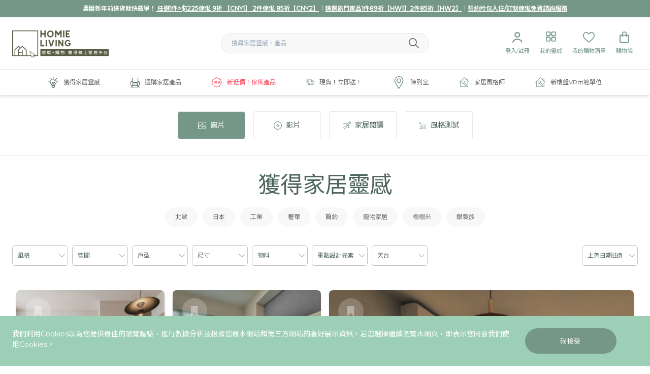

--- FILE ---
content_type: text/html; charset=UTF-8
request_url: https://homieliv.com/inspiration?type=gallery
body_size: 30965
content:
<!DOCTYPE html>
<html lang="zh-Hant">
<head>
<title>獲得家居靈感 - Homie Living</title>
<meta name="description" content=""/>
<meta property="fb:app_id" content="">
<meta property="og:url" content="https://homieliv.com/inspiration?type=gallery"/>
<meta property="og:type" content="website"/>
<meta property="og:title" content="獲得家居靈感 - Homie Living"/>
<meta property="og:description" content=""/>
<meta property="og:site_name" content="Homie Living"/>
<meta property="og:locale" content="zh_Hant"/>
<meta property="og:locale:alternate" content="zh_Hant"/>
<meta name="twitter:card" content="summary_large_image"/>
<meta name="twitter:site" content=""/>
<meta name="twitter:url" content="https://homieliv.com/inspiration?type=gallery"/>
<meta name="twitter:title" content="獲得家居靈感 - Homie Living"/>
<meta name="twitter:description" content=""/>
<meta name="twitter:image" content=""/>
<link rel="home" href="https://homieliv.com/"/>
<link rel="canonical" href="https://homieliv.com/inspiration">
<link rel="apple-touch-icon" sizes="57x57" href="/favicon/xapple-icon-57x57.png,qv=1.06.pagespeed.ic._5qIVb-2xW.webp">
<link rel="apple-touch-icon" sizes="60x60" href="/favicon/xapple-icon-60x60.png,qv=1.06.pagespeed.ic.3vS8oIq-Le.webp">
<link rel="apple-touch-icon" sizes="72x72" href="/favicon/xapple-icon-72x72.png.pagespeed.ic.qikoRIPlrZ.webp">
<link rel="apple-touch-icon" sizes="76x76" href="/favicon/xapple-icon-76x76.png.pagespeed.ic.IZd26aFazK.webp">
<link rel="apple-touch-icon" sizes="114x114" href="/favicon/xapple-icon-114x114.png.pagespeed.ic.zvbGMhu1sZ.webp">
<link rel="apple-touch-icon" sizes="120x120" href="/favicon/xapple-icon-120x120.png.pagespeed.ic.W3-HoD385c.webp">
<link rel="apple-touch-icon" sizes="144x144" href="/favicon/xapple-icon-144x144.png.pagespeed.ic.F9ncEAb-SF.webp">
<link rel="apple-touch-icon" sizes="152x152" href="/favicon/xapple-icon-152x152.png.pagespeed.ic.yT-tKiBek7.webp">
<link rel="apple-touch-icon" sizes="180x180" href="/favicon/xapple-icon-180x180.png.pagespeed.ic.mb1tvgorSh.webp">
<link rel="icon" type="image/png" sizes="192x192" href="/favicon/xandroid-icon-192x192.png.pagespeed.ic.0U3BGWmPk9.webp">
<link rel="icon" type="image/png" sizes="32x32" href="/favicon/xfavicon-32x32.png,qv=1.06.pagespeed.ic.0B5gFbwp97.webp">
<link rel="icon" type="image/png" sizes="96x96" href="/favicon/xfavicon-96x96.png,qv=1.06.pagespeed.ic.3mr4IhdSpL.webp">
<link rel="icon" type="image/png" sizes="16x16" href="/favicon/xfavicon-16x16.png,qv=1.06.pagespeed.ic.k5xHjCpcKH.webp">
<link rel="manifest" href="/favicon/manifest.json">
<meta name="msapplication-TileColor" content="#ffffff">
<meta name="msapplication-TileImage" content="/favicon/ms-icon-144x144.png">
<meta name="theme-color" content="#ffffff">
<meta name="viewport" content="width=device-width, initial-scale=1.0, maximum-scale=1.0, user-scalable=no, viewport-fit=cover"/>
<meta name="referrer" content="origin-when-cross-origin"/>
<meta name="google-site-verification" content="tk7sGRM3i-FWL3maBvTWKDHGXZhUJ-UG3ydCs_bl3l8"/>
<link rel="preconnect" href="https://fonts.gstatic.com">
<link href="https://fonts.googleapis.com/css2?family=Montserrat:wght@400;500&family=Noto+Sans+TC:wght@300;400;500;700&display=swap" rel="stylesheet">
<script src="https://assets.juicer.io/embed.js" data-pagespeed-orig-type="text/javascript" type="text/psajs" data-pagespeed-orig-index="0"></script>
<link href="https://assets.juicer.io/embed.css" media="all" rel="stylesheet" type="text/css"/>
<link href="/assets/dist/A.lib.css,,qv==1.06+bundle.css,,qv==1.06,Mcc.pIiiOXWFnw.css.pagespeed.cf.2S_32PCQFr.css" rel="stylesheet"/>
<script data-pagespeed-orig-type="text/javascript" type="text/psajs" data-pagespeed-orig-index="1">window.csrf='w4ZOHQ75dZvgznTr82i4cm7GuisiEM69dWDynUMv8wLT0ZKFEt5QVPS2HWw8gzPolZRFvstajhlXl8AbbyKIhQYUo\u002D4NF5Fxqaej9F\u002DnZGA\u003D';</script>
<style type="text/css">[v-cloak]{opacity:0}@media only screen and (min-width:1024px){.filter-wrapper .filter-modal-buttons{position:relative}.filter-modal-wrapper.sidebar{overflow:overlay}}@media only screen and (max-width:768px){form#prod-search-form .filter-item.relative.furniture{z-index:0}}</style>
<script type="text/psajs" data-pagespeed-orig-index="2">!function(f,b,e,v,n,t,s){if(f.fbq)return;n=f.fbq=function(){n.callMethod?n.callMethod.apply(n,arguments):n.queue.push(arguments)};if(!f._fbq)f._fbq=n;n.push=n;n.loaded=!0;n.version='2.0';n.queue=[];t=b.createElement(e);t.async=!0;t.src=v;s=b.getElementsByTagName(e)[0];s.parentNode.insertBefore(t,s)}(window,document,'script','https://connect.facebook.net/en_US/fbevents.js');fbq('init','225324994917286');fbq('track','PageView');</script>
<script type="text/psajs" data-pagespeed-orig-index="3">(function(w,d,s,l,i){w[l]=w[l]||[];w[l].push({'gtm.start':new Date().getTime(),event:'gtm.js'});var f=d.getElementsByTagName(s)[0],j=d.createElement(s),dl=l!='dataLayer'?'&l='+l:'';j.async=true;j.src='https://www.googletagmanager.com/gtm.js?id='+i+dl;f.parentNode.insertBefore(j,f);})(window,document,'script','dataLayer','GTM-THKR3NN');</script>
<script async src="https://www.googletagmanager.com/gtag/js?id=AW-808148557" type="text/psajs" data-pagespeed-orig-index="4"></script>
<script type="text/psajs" data-pagespeed-orig-index="5">window.dataLayer=window.dataLayer||[];function gtag(){dataLayer.push(arguments);}gtag('js',new Date());gtag('config','AW-808148557');</script>
<link href="/assets/dist/lib.css?update=1768658497" rel="stylesheet">
</head>
<body><noscript><meta HTTP-EQUIV="refresh" content="0;url='https://homieliv.com/inspiration?type=gallery&amp;PageSpeed=noscript'" /><style><!--table,div,span,font,p{display:none} --></style><div style="display:block">Please click <a href="https://homieliv.com/inspiration?type=gallery&amp;PageSpeed=noscript">here</a> if you are not redirected within a few seconds.</div></noscript>
<noscript>
<iframe src="https://www.googletagmanager.com/ns.html?id=GTM-THKR3NN" height="0" width="0" style="display:none;visibility:hidden">
</iframe>
</noscript>
<noscript>
<img height="1" width="1" style="display:none" src="https://www.facebook.com/tr?id=225324994917286&ev=PageView&noscript=1"/>
</noscript>
<noscript>
<iframe src="https://www.googletagmanager.com/ns.html?id=GTM-MZHDKT7" height="0" width="0" style="display:none;visibility:hidden">
</iframe>
</noscript>
<div id="fb-root"></div>
<script async defer crossorigin="anonymous" src="https://connect.facebook.net/en_GB/sdk.js#xfbml=1&version=v9.0" nonce="cNpyagzP" type="text/psajs" data-pagespeed-orig-index="6"></script>
<homie-header inline-template>
<header class="shadow-md" v-cloak>
<div class="bg-green-dark alert">
<div class="container text-center py-2" id="promoheader">
<h3><strong>農曆新年前送貨就快截單！<a href="https://homieliv.com/furniture"> 任選1件&gt;$1225傢俬 9折 【CNY1】 2件傢俬 85折【CNY2】</a>｜<a href="https://homieliv.com/homeware" target="_blank" rel="noreferrer noopener">精選熱門家品1件89折【HW1】2件85折【HW2】</a>｜<a href="https://homieliv.com/home-styling-furniture-package">預約拎包入住/訂制傢俬免費諮詢服務</a></strong></h3>
</div>
</div>
<div class="navbar-wrapper">
<div class="navbar-top lg:border-b border-gray-light">
<div class="container">
<div class="flex flex-wrap items-center">
<div class="w-1/3 show-mobile">
<div class="user-nav text-green-dark">
<div class="flex">
<div class="item">
<a href="#" @click.prevent="showNav_m=!showNav_m">
<span class="nav-icon" v-bind:class="{'active':showNav_m}">
<span></span>
<span></span>
<span></span>
<span></span>
</span>
</a>
</div>
<div class="item">
<a href="https://homieliv.com/login">
<span class="icon"><svg xmlns="http://www.w3.org/2000/svg" width="23" height="23" viewBox="0 0 23 23" fill="none">
<path d="M11.7 9.70002C13.5226 9.70002 15 8.22256 15 6.40002C15 4.57748 13.5226 3.10002 11.7 3.10002C9.87751 3.10002 8.40005 4.57748 8.40005 6.40002C8.40005 8.22256 9.87751 9.70002 11.7 9.70002ZM11.7 11.9C8.66248 11.9 6.20005 9.43759 6.20005 6.40002C6.20005 3.36246 8.66248 0.900024 11.7 0.900024C14.7376 0.900024 17.2 3.36246 17.2 6.40002C17.2 9.43759 14.7376 11.9 11.7 11.9ZM4.15697 20.7148C3.98711 21.2981 3.50756 21.8 2.90005 21.8C2.29254 21.8 1.78995 21.3033 1.89927 20.7057C2.58239 16.9714 6.71009 14.1 11.7 14.1C16.69 14.1 20.8177 16.9714 21.5008 20.7057C21.6101 21.3033 21.1076 21.8 20.5 21.8C19.8925 21.8 19.413 21.2981 19.2431 20.7148C18.5347 18.2822 15.5034 16.3 11.7 16.3C7.89674 16.3 4.86539 18.2822 4.15697 20.7148Z" fill="#759787"></path>
</svg>
</span>
</a>
</div>
</div>
</div>
</div>
<div class="w-1/3 lg:order-1">
<div class="logo">
<a href="https://homieliv.com/">
<div class="logo-img" style="background-image:url(https://s3.ap-southeast-1.amazonaws.com/homie-living-uploads/icons/logo-text-500.png)" alt="Homie Living"></div>
</a>
</div>
</div>
<div class="w-1/3 lg:order-3">
<div class="user-nav text-green-dark">
<div class="flex justify-end">
<div class="item hide-mobile" @mouseleave="showUseredit=false" @mouseover="toggleUseredit()">
<div class="top">
<a href="https://homieliv.com/login">
<span class="icon"><svg xmlns="http://www.w3.org/2000/svg" width="23" height="23" viewBox="0 0 23 23" fill="none">
<path d="M11.7 9.70002C13.5226 9.70002 15 8.22256 15 6.40002C15 4.57748 13.5226 3.10002 11.7 3.10002C9.87751 3.10002 8.40005 4.57748 8.40005 6.40002C8.40005 8.22256 9.87751 9.70002 11.7 9.70002ZM11.7 11.9C8.66248 11.9 6.20005 9.43759 6.20005 6.40002C6.20005 3.36246 8.66248 0.900024 11.7 0.900024C14.7376 0.900024 17.2 3.36246 17.2 6.40002C17.2 9.43759 14.7376 11.9 11.7 11.9ZM4.15697 20.7148C3.98711 21.2981 3.50756 21.8 2.90005 21.8C2.29254 21.8 1.78995 21.3033 1.89927 20.7057C2.58239 16.9714 6.71009 14.1 11.7 14.1C16.69 14.1 20.8177 16.9714 21.5008 20.7057C21.6101 21.3033 21.1076 21.8 20.5 21.8C19.8925 21.8 19.413 21.2981 19.2431 20.7148C18.5347 18.2822 15.5034 16.3 11.7 16.3C7.89674 16.3 4.86539 18.2822 4.15697 20.7148Z" fill="#759787"></path>
</svg>
</span>
<span class="label">登入/註冊</span>
</a>
</div>
</div>
<div class="item">
<div class="top">
<a href="https://homieliv.com/user/bookmarks">
<span class="icon"><img src="/assets/icons/icon-blocks.svg" alt="Inspiration"></span>
<span class="label">我的靈感</span>
</a>
</div>
</div>
<div class="item">
<div class="top">
<a href="https://homieliv.com/user/wishlist">
<span class="icon"><img src="/assets/icons/icon-heart.svg" alt="Heart"></span>
<span class="label">我的購物清單</span>
</a>
</div>
</div>
<div class="item">
<div class="top">
<a href="https://homieliv.com/shop/cart">
<span class="icon"><img src="/assets/icons/icon-bag.svg" alt="Bag"></span>
<span class="label">購物袋</span>
<span class="cart-num invisible">0</span>
</a>
</div>
</div>
</div>
</div>
</div>
<div class="lg:w-1/3 w-full lg:order-2">
<div class="search">
<form class="header-search form-inline" action="https://homieliv.com/search">
<div class="flex items-center">
<input type="text" name="search" placeholder="搜尋家居靈感、產品" class="input-round w-full bg-gray-lightest border border-gray-light" spellcheck="false">
<button type="submit" aria-label="Submit Search">
<img src="/assets/icons/search.svg" alt="Search">
</button>
</div>
</form>
</div>
</div>
</div>
</div>
</div>
<div class="navbar" @mouseleave="resetMenu()" v-show="!isMobile || showNav_m">
<div class="container">
<div class="lg:flex justify-center navbar-row">
<div class="item" @mouseover="showMenuHover(1)">
<div class="top">
<a href="https://homieliv.com/inspiration" @click="showMenuClick(1,$event)" class="articles  flex items-center">
<span class="icon">
<svg xmlns="http://www.w3.org/2000/svg" width="20" height="23" viewBox="0 0 20 23" fill="none">
<g clip-path="url(#nralppjfiu-clip0)">
<path d="M9.99997 22.6201C9.56766 22.6201 9.16155 22.4498 8.85587 22.1485C8.55456 21.8472 8.38425 21.4455 8.38425 21.0219C7.45412 20.8647 6.76853 20.0568 6.76853 19.1005V17.8385C6.76853 16.5459 6.28382 15.3363 5.41045 14.4236C4.21831 13.1791 3.58513 11.5459 3.63316 9.82537C3.64189 9.51532 3.8908 9.27515 4.19648 9.27515C4.20085 9.27515 4.20958 9.27515 4.21395 9.27515C4.36679 9.27951 4.50652 9.34065 4.61133 9.45419C4.71613 9.56336 4.7729 9.70746 4.76853 9.8603C4.72923 11.2795 5.24888 12.6201 6.23141 13.6376C7.19211 14.6332 7.77727 15.9476 7.88644 17.3407H8.47159V12.9695H8.25325C7.54582 12.9695 6.97377 12.3931 6.97377 11.69V11.6332C6.97377 10.9258 7.55019 10.3538 8.25325 10.3538H8.32748C9.03491 10.3538 9.60696 10.9302 9.60696 11.6332V11.8385H10.393V11.6332C10.393 10.9258 10.9694 10.3538 11.6725 10.3538C12.3755 10.3538 12.9519 10.9302 12.9519 11.6332V11.69C12.9519 12.3974 12.3755 12.9695 11.6725 12.9695H11.5284V17.3363H12.1266C12.2401 15.9564 12.8384 14.6332 13.8166 13.5983C14.738 12.6201 15.2445 11.345 15.2445 10C15.2445 8.59392 14.6943 7.27078 13.6943 6.27951C12.7118 5.30134 11.3974 4.75986 10.0043 4.75986H9.96941C8.46286 4.76859 7.03054 5.43671 6.03491 6.58519C5.92574 6.71182 5.76853 6.78169 5.60696 6.78169C5.47159 6.78169 5.34058 6.73366 5.23578 6.64196C4.99997 6.43672 4.97377 6.07864 5.17465 5.84283C6.37989 4.44545 8.12224 3.63322 9.95631 3.62012H10.0043C11.6987 3.62012 13.2926 4.27951 14.4978 5.47165C15.7118 6.67689 16.3799 8.28388 16.3799 9.99567C16.3799 11.6289 15.7598 13.1835 14.6419 14.3712C13.738 15.3276 13.2401 16.5546 13.2401 17.8297V19.0918C13.2401 20.0525 12.5502 20.8603 11.6157 21.0132C11.607 21.904 10.8864 22.6201 9.99997 22.6201ZM9.52399 21.0481C9.54583 21.2926 9.75107 21.4848 10.0043 21.4848C10.2576 21.4848 10.4585 21.2926 10.4847 21.0481H9.52399ZM7.9039 19.1005C7.9039 19.5503 8.27072 19.9127 8.71613 19.9127H11.2926C11.7423 19.9127 12.1048 19.5459 12.1048 19.1005V18.4717H7.9039V19.1005ZM10.393 17.3363V12.9695H9.60696V17.3363H10.393ZM11.6768 11.8341C11.7554 11.8341 11.8209 11.7686 11.8209 11.69V11.6332C11.8209 11.5546 11.7554 11.4891 11.6768 11.4891C11.5982 11.4891 11.5327 11.5546 11.5327 11.6332V11.8385H11.6768V11.8341ZM8.25325 11.4848C8.17465 11.4848 8.10914 11.5503 8.10914 11.6289V11.6856C8.10914 11.7642 8.17465 11.8297 8.25325 11.8297H8.47159V11.6245C8.47159 11.5459 8.40609 11.4804 8.32748 11.4804H8.25325V11.4848Z" fill="#4D655A"></path>
<path d="M10.0001 2.76419C9.68565 2.76419 9.43237 2.51092 9.43237 2.19651V0.567686C9.43237 0.253275 9.68565 0 10.0001 0C10.3145 0 10.5677 0.253275 10.5677 0.567686V2.19651C10.5677 2.51092 10.3145 2.76419 10.0001 2.76419Z" fill="#4D655A"></path>
<path d="M17.8035 10.5677C17.4891 10.5677 17.2358 10.3145 17.2358 10.0001C17.2358 9.68565 17.4891 9.43237 17.8035 9.43237H19.4323C19.7468 9.43237 20 9.68565 20 10.0001C20 10.3145 19.7468 10.5677 19.4323 10.5677H17.8035Z" fill="#4D655A"></path>
<path d="M0.567685 10.5677C0.253275 10.5677 0 10.3145 0 10.0001C0 9.68565 0.253275 9.43237 0.567685 9.43237H2.1965C2.51091 9.43237 2.76419 9.68565 2.76419 10.0001C2.76419 10.3145 2.51091 10.5677 2.1965 10.5677H0.567685Z" fill="#4D655A"></path>
<path d="M4.48468 5.05237C4.33184 5.05237 4.1921 4.99123 4.08293 4.88643L2.93009 3.73359C2.70738 3.51088 2.70738 3.15281 2.93009 2.9301C3.03926 2.82093 3.179 2.76416 3.33184 2.76416C3.48468 2.76416 3.62442 2.8253 3.73359 2.9301L4.88642 4.08294C5.10913 4.30564 5.10913 4.66372 4.88642 4.88643C4.77725 4.99123 4.63315 5.05237 4.48468 5.05237Z" fill="#4D655A"></path>
<path d="M15.5197 5.05237C15.3669 5.05237 15.2271 4.99123 15.118 4.88643C14.8953 4.66372 14.8953 4.30564 15.118 4.08294L16.2708 2.9301C16.38 2.82093 16.5197 2.76416 16.6725 2.76416C16.8254 2.76416 16.9651 2.8253 17.0743 2.9301C17.297 3.15281 17.297 3.51088 17.0743 3.73359L15.9215 4.88643C15.8123 4.99123 15.6682 5.05237 15.5197 5.05237Z" fill="#4D655A"></path>
<path d="M13.6856 9.08295C13.4542 9.08295 13.2446 8.94321 13.1573 8.72924C12.6332 7.43229 11.3931 6.59387 9.99132 6.59387H9.96075C9.65071 6.59387 9.39743 6.34059 9.39307 6.03055C9.39307 5.71614 9.64197 5.46286 9.95638 5.4585H9.99132C10.9084 5.4585 11.7948 5.73361 12.5503 6.24889C13.297 6.75981 13.869 7.4716 14.2053 8.30566C14.2621 8.44539 14.2621 8.6026 14.2009 8.73797C14.1398 8.87771 14.0306 8.98688 13.8909 9.04365C13.8297 9.06985 13.7555 9.08295 13.6856 9.08295Z" fill="#4D655A"></path>
<path d="M13.9694 10.5677C13.8209 10.5677 13.6725 10.5066 13.5677 10.4018C13.4629 10.297 13.4017 10.1485 13.4017 10.0001C13.4017 9.85159 13.4629 9.70312 13.5677 9.59831C13.6725 9.49351 13.8209 9.43237 13.9694 9.43237C14.1179 9.43237 14.2664 9.49351 14.3712 9.59831C14.476 9.70312 14.5371 9.85159 14.5371 10.0001C14.5371 10.1485 14.476 10.297 14.3712 10.4018C14.2664 10.5066 14.1223 10.5677 13.9694 10.5677Z" fill="#4D655A"></path>
<path d="M4.65069 8.31872C4.50222 8.31872 4.35375 8.25759 4.24895 8.15278C4.14414 8.04798 4.08301 7.89951 4.08301 7.75104C4.08301 7.60256 4.14414 7.45409 4.24895 7.34929C4.35375 7.24449 4.50222 7.18335 4.65069 7.18335C4.79917 7.18335 4.94764 7.24449 5.05244 7.34929C5.15724 7.45409 5.21838 7.60256 5.21838 7.75104C5.21838 7.89951 5.15724 8.04798 5.05244 8.15278C4.94764 8.25759 4.79917 8.31872 4.65069 8.31872Z" fill="#4D655A"></path>
</g>
<defs>
<clipPath id="nralppjfiu-clip0">
<rect width="20" height="22.6201" fill="white"></rect>
</clipPath>
</defs>
</svg>
</span>
<span class="label">獲得家居靈感</span>
<span class="show-mobile ml-auto">
<span class="caret icon"><svg xmlns="http://www.w3.org/2000/svg" width="10" height="16" viewBox="0 0 10 16" fill="none">
<path d="M1 15L9 8L1 1" stroke="#759787"></path>
</svg>
</span>
</span>
</a>
</div>
</div>
<div class="item" @mouseover="showMenuHover(2)">
<div class="top">
<a href="/shop" @click="showMenuClick(2,$event)" class="shop  flex items-center">
<span class="icon">
<svg xmlns="http://www.w3.org/2000/svg" width="18" height="19" viewBox="0 0 18 19" fill="none">
<g clip-path="url(#xlkrkpwjnb-clip0)">
<path d="M18 13.2599V8.52544C18 7.74283 17.3617 7.10454 16.5791 7.10454H15.1582V2.37003C15.1526 1.06013 14.0925 0 12.7882 0H5.21184C3.90194 0 2.84181 1.06013 2.84181 2.37003V7.10454H1.42091C0.638298 7.10454 0 7.74283 0 8.52544V13.2599C0.00555042 14.5088 0.976873 15.5356 2.22017 15.6133L1.53747 17.9945H0.471785H0.438483C0.194265 18.0111 0 18.2165 0 18.4662C0 18.716 0.194265 18.9214 0.438483 18.938H17.5227C17.7835 18.938 17.9945 18.7271 17.9945 18.4662C17.9945 18.2054 17.7835 17.9945 17.5227 17.9945H16.457L15.7743 15.6133C17.0231 15.5356 17.9944 14.5088 18 13.2599ZM7.85384 8.99723H6.15541C5.63922 8.99723 5.13969 9.16929 4.73451 9.48566V8.52544C4.73451 7.926 4.35153 7.39316 3.78538 7.19334V2.37003C3.78538 1.58742 4.42368 0.949122 5.20629 0.949122H12.7826C13.5652 0.949122 14.2035 1.58742 14.2035 2.37003V7.19334C13.6374 7.39316 13.2599 7.926 13.2544 8.52544V9.48566C12.8492 9.17484 12.3497 9.00278 11.8335 8.99723H10.1351H7.85384ZM5.48381 15.63H12.5106L13.8649 18H4.12951L5.48381 15.63ZM3.04163 18H2.52544L3.20259 15.63H4.39593L3.04163 18ZM13.2599 12.7882V14.6809H4.73451V12.7882H13.2599ZM4.73451 11.839V11.3673C4.73451 10.5846 5.3728 9.94635 6.15541 9.94635H11.839C12.6216 9.94635 13.2599 10.5846 13.2599 11.3673V11.839H4.73451ZM13.6041 15.63H14.7974L15.4746 18H14.9584L13.6041 15.63ZM0.949121 13.2599V8.52544C0.949121 8.26457 1.16004 8.05366 1.42091 8.05366H3.3136C3.57447 8.05366 3.78538 8.26457 3.78538 8.52544V14.6809H2.37003C1.58187 14.6809 0.949121 14.0481 0.949121 13.2599ZM17.0509 13.2599C17.0509 14.0426 16.4126 14.6809 15.63 14.6809H14.2091V8.52544C14.2091 8.26457 14.42 8.05366 14.6809 8.05366H16.5735C16.8344 8.05366 17.0453 8.26457 17.0453 8.52544V13.2599H17.0509Z" fill="#4D655A"></path>
</g>
<defs>
<clipPath id="xlkrkpwjnb-clip0">
<rect width="18" height="18.9436" fill="white"></rect>
</clipPath>
</defs>
</svg>
</span>
<span class="label">選購家居產品</span>
<span class="show-mobile ml-auto">
<span class="caret icon"><svg xmlns="http://www.w3.org/2000/svg" width="10" height="16" viewBox="0 0 10 16" fill="none">
<path d="M1 15L9 8L1 1" stroke="#759787"></path>
</svg>
</span>
</span>
</a>
</div>
</div>
<div class="item" @mouseover="showMenuHover(3)">
<div class="top">
<a href="https://homieliv.com/valueproduct" class="highlight text-red flex items-center">
<span class="icon">
<svg xmlns="http://www.w3.org/2000/svg" width="20" height="20" viewBox="0 0 20 20" fill="none">
<g clip-path="url(#cvsktffspv-clip0)">
<path d="M18.8643 8.52085C18.5556 8.29389 18.1722 8.0104 18.1217 7.82258C18.0669 7.61735 18.2626 7.16518 18.4208 6.80258C18.6913 6.17996 18.9713 5.53561 18.6608 4.99822C18.3469 4.45386 17.6417 4.37474 16.9608 4.29823C16.5721 4.25474 16.0887 4.20085 15.9443 4.05562C15.7991 3.91129 15.7452 3.42778 15.7017 3.03909C15.6252 2.35822 15.546 1.65387 15.0017 1.33908C14.5287 1.06431 13.8278 1.30431 13.1973 1.57908C12.8486 1.73038 12.4852 1.87471 12.1765 1.87822C11.9887 1.82865 11.7061 1.44432 11.4782 1.1356C11.0861 0.603464 10.6417 0 9.99998 0C9.3591 0 8.91391 0.603464 8.52171 1.13478C8.29389 1.44346 8.01126 1.82784 7.74517 1.88694C7.51124 1.88694 7.15125 1.73042 6.80258 1.57912C6.17042 1.30435 5.46868 1.06696 4.99911 1.33912C4.4539 1.65391 4.37478 2.35826 4.29823 3.03913C4.25564 3.42782 4.20085 3.91043 4.05648 4.05566C3.91125 4.20089 3.42778 4.25478 3.03994 4.29827C2.35822 4.37478 1.65297 4.45479 1.33908 4.99826C1.02864 5.53479 1.30863 6.17914 1.57908 6.80262C1.73735 7.16523 1.93386 7.61739 1.87907 7.82262C1.82865 8.01044 1.44428 8.29393 1.13645 8.52089C0.603464 8.91305 0 9.35824 0 9.99998C0 10.6417 0.603464 11.0869 1.13564 11.4791C1.44432 11.7061 1.8278 11.9896 1.87826 12.1774C1.93304 12.3826 1.73739 12.8348 1.57912 13.1974C1.30867 13.82 1.02868 14.4644 1.33912 15.0017C1.65302 15.5461 2.35826 15.6252 3.03913 15.7017C3.42782 15.7452 3.91129 15.7991 4.05566 15.9443C4.20089 16.0887 4.25478 16.5722 4.29827 16.9609C4.37478 17.6417 4.45394 18.3461 4.99826 18.6609C5.46957 18.9348 6.17042 18.6957 6.80262 18.4209C7.15133 18.2696 7.50782 18.1165 7.82347 18.1217C8.0113 18.1713 8.29389 18.5556 8.52175 18.8644C8.91391 19.3965 9.35828 20 10 20C10.6409 20 11.0861 19.3965 11.4774 18.8652C11.7052 18.5565 11.9878 18.1722 12.2539 18.1131C12.4887 18.1131 12.8487 18.2696 13.1965 18.4209C13.8296 18.6965 14.5304 18.9339 15 18.6617C15.5452 18.3469 15.6243 17.6426 15.7009 16.9609C15.7435 16.5722 15.7983 16.0896 15.9426 15.9443C16.0879 15.7991 16.5713 15.7452 16.9592 15.7017C17.6409 15.6252 18.3461 15.5452 18.66 15.0017C18.9713 14.4652 18.6913 13.8209 18.42 13.1974C18.2618 12.8348 18.0661 12.3835 18.1209 12.1774C18.1713 11.9896 18.5557 11.7061 18.8635 11.4791C19.3965 11.0869 20 10.6417 20 9.99998C20 9.35824 19.3965 8.91305 18.8643 8.52085ZM18.3496 10.7774C17.8878 11.1174 17.4104 11.4687 17.2817 11.9504C17.1487 12.4495 17.3904 13.0052 17.6243 13.5426C17.7739 13.8869 18 14.4069 17.9095 14.5643C17.8148 14.7287 17.2435 14.793 16.8643 14.8356C16.2869 14.9009 15.6895 14.9678 15.3295 15.3278C14.9695 15.6878 14.9026 16.2852 14.8383 16.8626C14.7957 17.2409 14.7313 17.813 14.5661 17.9078C14.5409 17.9226 14.4991 17.9261 14.4687 17.9261C14.2426 17.9261 13.8878 17.7713 13.5444 17.6226C13.0052 17.3887 12.4157 17.1557 11.9531 17.2809C11.4705 17.4096 11.1192 17.887 10.7783 18.3487C10.5487 18.66 10.2018 19.1304 10.0001 19.1304C9.79834 19.1304 9.45048 18.66 9.22181 18.3487C8.88183 17.8878 8.53051 17.4104 8.0479 17.2817C7.95313 17.2565 7.85139 17.2435 7.74444 17.2435C7.32966 17.2435 6.88532 17.4365 6.45574 17.6243C6.11315 17.773 5.75837 17.9278 5.53141 17.9278C5.50096 17.9278 5.45922 17.9243 5.43403 17.9095C5.26883 17.8139 5.20532 17.2426 5.16273 16.8643C5.09751 16.2869 5.03054 15.6895 4.67054 15.3295C4.3114 14.9695 3.71315 14.9026 3.13577 14.8374C2.75837 14.7948 2.18621 14.7304 2.09144 14.566C2.00013 14.4095 2.22709 13.8886 2.37664 13.5443C2.61057 13.0069 2.85228 12.4513 2.71924 11.9521C2.58966 11.4704 2.11227 11.1191 1.65143 10.7791C1.34013 10.5487 0.869673 10.2017 0.869673 9.99994C0.869673 9.79817 1.34009 9.45126 1.65143 9.22079C2.11316 8.88081 2.59056 8.52949 2.71924 8.04774C2.85228 7.54862 2.61053 6.99297 2.37664 6.45558C2.22795 6.11123 2.00099 5.59125 2.09144 5.43383C2.1871 5.26948 2.75841 5.20512 3.13667 5.16338C3.71405 5.09816 4.31144 5.03119 4.67144 4.67119C5.03144 4.31119 5.09841 3.7138 5.16362 3.13642C5.20536 2.75816 5.26972 2.18686 5.43493 2.09119C5.46016 2.0764 5.5019 2.07293 5.53231 2.07293C5.75841 2.07293 6.11319 2.2277 6.45578 2.37729C6.99493 2.61122 7.5836 2.84511 8.04709 2.71903C8.5297 2.59035 8.88101 2.11296 9.22186 1.65122C9.45142 1.33993 9.79838 0.869469 10.0001 0.869469C10.2018 0.869469 10.5497 1.33989 10.7792 1.65032C11.1192 2.11121 11.4705 2.5886 11.9532 2.71728C12.4123 2.83989 13.0053 2.61032 13.5445 2.37554C13.8871 2.22685 14.2418 2.07208 14.4688 2.07208C14.4992 2.07208 14.541 2.07554 14.5662 2.09034C14.7314 2.186 14.7949 2.75731 14.8375 3.13557C14.9027 3.71295 14.9697 4.31034 15.3297 4.67034C15.6888 5.03034 16.2871 5.09731 16.8644 5.16252C17.2418 5.20512 17.814 5.26948 17.9088 5.43383C18.0001 5.59035 17.7731 6.11123 17.6236 6.45558C17.3896 6.99297 17.1479 7.54862 17.281 8.04774C17.4105 8.52949 17.8879 8.88077 18.3488 9.22079C18.6601 9.45122 19.1305 9.79817 19.1305 9.99994C19.1305 10.2017 18.66 10.5487 18.3496 10.7774Z" fill="#FF4D5F"></path>
<path d="M7.39127 7.82602C7.15127 7.82602 6.95647 8.02081 6.95647 8.26082V10.4347L5.13039 7.99994C5.01821 7.85039 4.8217 7.78864 4.64517 7.84864C4.46778 7.90778 4.34778 8.07384 4.34778 8.26082V11.7391C4.34778 11.9791 4.54257 12.1739 4.78257 12.1739C5.02257 12.1739 5.21737 11.9791 5.21737 11.7391V9.56517L7.04346 11.9999C7.12693 12.1113 7.25737 12.1739 7.39127 12.1739C7.43737 12.1739 7.48343 12.1669 7.52867 12.1512C7.70606 12.0921 7.82606 11.926 7.82606 11.7391V8.26082C7.82606 8.02081 7.63127 7.82602 7.39127 7.82602Z" fill="#FF4D5F"></path>
<path d="M10.8695 11.3043H9.56514V8.6956H10.8695C11.1095 8.6956 11.3043 8.5008 11.3043 8.26081C11.3043 8.02081 11.1095 7.82605 10.8695 7.82605H9.13035C8.89035 7.82605 8.69556 8.02085 8.69556 8.26085V11.7391C8.69556 11.9791 8.89035 12.1739 9.13035 12.1739H10.8695C11.1095 12.1739 11.3043 11.9791 11.3043 11.7391C11.3043 11.4991 11.1095 11.3043 10.8695 11.3043Z" fill="#FF4D5F"></path>
<path d="M10.8695 9.56519H9.13035C8.89035 9.56519 8.69556 9.75998 8.69556 9.99998C8.69556 10.24 8.89035 10.4347 9.13035 10.4347H10.8695C11.1095 10.4347 11.3043 10.2399 11.3043 9.99994C11.3043 9.75994 11.1095 9.56519 10.8695 9.56519Z" fill="#FF4D5F"></path>
<path d="M16.1913 7.83911C15.9565 7.78087 15.7217 7.92174 15.6643 8.15562L15.1574 10.1852L14.76 8.99301C14.6417 8.63823 14.0539 8.63823 13.9348 8.99301L13.5374 10.1852L13.0305 8.15562C12.9722 7.92169 12.7322 7.77997 12.5035 7.83911C12.2705 7.89736 12.1296 8.13304 12.187 8.36607L13.0565 11.8443C13.1035 12.0313 13.2687 12.166 13.4618 12.173C13.68 12.1817 13.8304 12.0591 13.8913 11.8765L14.3479 10.5051L14.8044 11.8765C14.8644 12.0547 15.0305 12.1739 15.2174 12.1739C15.2226 12.1739 15.2287 12.1739 15.2331 12.173C15.4261 12.166 15.5913 12.0321 15.6383 11.8443L16.5078 8.36607C16.566 8.13304 16.4251 7.89736 16.1913 7.83911Z" fill="#FF4D5F"></path>
</g>
<defs>
<clipPath id="cvsktffspv-clip0">
<rect width="20" height="20" fill="white"></rect>
</clipPath>
</defs>
</svg>
</span>
<span class="label">新低價！傢俬產品</span>
</a>
</div>
</div>
<div class="item" @mouseover="showMenuHover(4)">
<div class="top">
<a href="https://homieliv.com/instock" class="highlight text-default flex items-center">
<span class="icon">
<svg xmlns="http://www.w3.org/2000/svg" width="16" height="16" viewBox="0 0 16 16" fill="none">
<path d="M12.084 9.5127C10.9719 9.5127 10.0672 10.4174 10.0672 11.5295C10.0672 12.6416 10.9719 13.5463 12.084 13.5463C13.1963 13.5463 14.1008 12.6416 14.1008 11.5295C14.1008 10.4174 13.1961 9.5127 12.084 9.5127ZM12.084 12.5379C11.5279 12.5379 11.0756 12.0856 11.0756 11.5295C11.0756 10.9734 11.5279 10.5211 12.084 10.5211C12.6402 10.5211 13.0924 10.9734 13.0924 11.5295C13.0924 12.0857 12.6402 12.5379 12.084 12.5379Z" fill="#759787"></path>
<path d="M5.19328 9.5127C4.08119 9.5127 3.17647 10.4174 3.17647 11.5295C3.17647 12.6416 4.08119 13.5463 5.19328 13.5463C6.30537 13.5463 7.21009 12.6416 7.21009 11.5295C7.21009 10.4174 6.30537 9.5127 5.19328 9.5127ZM5.19328 12.5379C4.63715 12.5379 4.18487 12.0856 4.18487 11.5295C4.18487 10.9734 4.63715 10.5211 5.19328 10.5211C5.74925 10.5211 6.20168 10.9734 6.20168 11.5295C6.20168 12.0857 5.7494 12.5379 5.19328 12.5379Z" fill="#759787"></path>
<path d="M13.4422 3.73981C13.3565 3.56956 13.1822 3.46216 12.9916 3.46216H10.3361V4.47057H12.6807L14.0536 7.20132L14.9548 6.74819L13.4422 3.73981Z" fill="#759787"></path>
<path d="M10.5714 11.042H6.7563V12.0504H10.5714V11.042Z" fill="#759787"></path>
<path d="M3.68065 11.042H1.93278C1.65428 11.042 1.42859 11.2677 1.42859 11.5462C1.42859 11.8247 1.65431 12.0504 1.93278 12.0504H3.68068C3.95918 12.0504 4.18487 11.8246 4.18487 11.5462C4.18487 11.2677 3.95915 11.042 3.68065 11.042Z" fill="#759787"></path>
<path d="M15.8941 7.95973L14.9024 6.68242C14.8071 6.55939 14.66 6.48745 14.5042 6.48745H10.8403V2.95804C10.8403 2.67954 10.6146 2.45386 10.3362 2.45386H1.93278C1.65428 2.45386 1.42859 2.67958 1.42859 2.95804C1.42859 3.23651 1.65431 3.46223 1.93278 3.46223H9.83193V6.99164C9.83193 7.27014 10.0577 7.49583 10.3361 7.49583H14.2573L14.9916 8.4417V11.042H13.5966C13.3181 11.042 13.0924 11.2678 13.0924 11.5462C13.0924 11.8247 13.3182 12.0504 13.5966 12.0504H15.4958C15.7743 12.0504 16 11.8247 16 11.5462V8.26898C16 8.15705 15.9627 8.04814 15.8941 7.95973Z" fill="#759787"></path>
<path d="M3.64706 8.48755H1.32772C1.04922 8.48755 0.823532 8.71327 0.823532 8.99174C0.823532 9.27023 1.04925 9.49592 1.32772 9.49592H3.64703C3.92553 9.49592 4.15122 9.2702 4.15122 8.99174C4.15125 8.71327 3.92553 8.48755 3.64706 8.48755Z" fill="#759787"></path>
<path d="M4.80672 6.50415H0.504188C0.225719 6.50415 0 6.72987 0 7.00837C0 7.28687 0.225719 7.51255 0.504188 7.51255H4.80672C5.08522 7.51255 5.31091 7.28684 5.31091 7.00837C5.31091 6.7299 5.08522 6.50415 4.80672 6.50415Z" fill="#759787"></path>
<path d="M5.63025 4.521H1.32772C1.04922 4.521 0.823532 4.74671 0.823532 5.02518C0.823532 5.30368 1.04925 5.52937 1.32772 5.52937H5.63025C5.90875 5.52937 6.13444 5.30365 6.13444 5.02518C6.13447 4.74671 5.90875 4.521 5.63025 4.521Z" fill="#759787"></path>
</svg>
</span>
<span class="label">現貨！立即送！</span>
</a>
</div>
</div>
<div class="item" @mouseover="showMenuHover(5)">
<div class="top">
<a href="/showroom" class="highlight text-default flex items-center">
<span class="icon">
<svg xmlns="http://www.w3.org/2000/svg" width="25" height="25" viewBox="0 0 25 25" fill="none">
<path d="M12.5 0C7.65371 0 3.71094 3.94277 3.71094 8.78906C3.71094 10.4265 4.1645 12.0244 5.0229 13.4107L11.9997 24.6538C12.1333 24.8691 12.3688 25 12.622 25C12.624 25 12.6259 25 12.6278 25C12.8833 24.998 13.1192 24.8631 13.2504 24.6439L20.0494 13.292C20.8604 11.935 21.2891 10.3779 21.2891 8.78906C21.2891 3.94277 17.3463 0 12.5 0ZM18.7923 12.5399L12.6109 22.8606L6.26792 12.639C5.55342 11.4851 5.16602 10.1538 5.16602 8.78906C5.16602 4.75049 8.46143 1.45508 12.5 1.45508C16.5386 1.45508 19.8291 4.75049 19.8291 8.78906C19.8291 10.1133 19.4672 11.4105 18.7923 12.5399Z" fill="#759787"></path>
<path d="M12.5 4.39453C10.0769 4.39453 8.10547 6.36592 8.10547 8.78906C8.10547 11.1967 10.0448 13.1836 12.5 13.1836C14.9855 13.1836 16.8945 11.1703 16.8945 8.78906C16.8945 6.36592 14.9231 4.39453 12.5 4.39453ZM12.5 11.7285C10.8761 11.7285 9.56055 10.4085 9.56055 8.78906C9.56055 7.17363 10.8846 5.84961 12.5 5.84961C14.1154 5.84961 15.4346 7.17363 15.4346 8.78906C15.4346 10.3849 14.1496 11.7285 12.5 11.7285Z" fill="#759787"></path>
</svg>
</span>
<span class="label">陳列室</span>
</a>
</div>
</div>
<div class="item" @mouseover="showMenuHover(6)">
<div class="top">
<a href="#" @click="showMenuClick(6,$event)" class="simpleDropdown text-default flex items-center">
<span class="icon">
<svg xmlns="http://www.w3.org/2000/svg" width="20" height="20" viewBox="0 0 20 20" fill="none">
<g clip-path="url(#ccztbtolsb-clip0)">
<path d="M2.68128 19.1116C2.4263 19.1116 2.21514 18.9044 2.21514 18.6454V8.90837L0.796813 10.3307C0.709163 10.4183 0.593625 10.4661 0.466135 10.4661C0.338645 10.4661 0.223108 10.4183 0.135458 10.3307C0.0478088 10.243 0 10.1235 0 10C0 9.87649 0.0478088 9.75697 0.135458 9.66932C0.314741 9.49402 9.5498 0.258964 9.66932 0.135458C9.75697 0.0478088 9.87251 0 10 0C10.1235 0 10.243 0.0478088 10.3307 0.135458L14.1912 3.99602V3.12749C14.1912 2.87251 14.3984 2.66135 14.6574 2.66135H17.3187C17.5737 2.66135 17.7849 2.86853 17.7849 3.12749V7.58964L19.8645 9.66932C20.0478 9.85259 20.0478 10.1474 19.8645 10.3267C19.7769 10.4143 19.6614 10.4622 19.5339 10.4622C19.4064 10.4622 19.2908 10.4143 19.2032 10.3267L17.7809 8.90438V18.6454C17.7809 18.9004 17.5737 19.1116 17.3147 19.1116H2.68128ZM3.14741 7.9761V18.1833H16.8526V7.9761L10 1.12351L3.14741 7.9761ZM15.1235 4.92829L16.8526 6.65737V3.59363H15.1235V4.92829Z" fill="#759787"></path>
<path d="M8.00398 10.243C7.749 10.243 7.53784 10.0359 7.53784 9.77692C7.53784 9.51796 7.74501 9.31079 8.00398 9.31079C8.26294 9.31079 8.47011 9.51796 8.47011 9.77692C8.47011 10.0359 8.26294 10.243 8.00398 10.243Z" fill="#759787"></path>
<path d="M12.2191 16.4542C12.0956 16.4542 11.9761 16.4064 11.8885 16.3188L8.44623 12.8766L8.35061 12.8885C8.23508 12.9044 8.11954 12.9084 8.00798 12.9084C6.28288 12.9084 4.88049 11.506 4.88049 9.78093C4.88049 8.05583 6.28288 6.65344 8.00798 6.65344C9.73308 6.65344 11.1355 8.05583 11.1355 9.78093C11.1355 9.89647 11.1275 10.008 11.1156 10.1236L11.1036 10.2192L12.3307 11.4463C12.4183 11.5339 12.4662 11.6495 12.4662 11.7769V12.8646H13.5458C13.6693 12.8646 13.7889 12.9124 13.8765 13.0001L14.5418 13.6654C14.6295 13.753 14.6773 13.8686 14.6773 13.9961V15.9921C14.6773 16.2471 14.4701 16.4582 14.2112 16.4582H12.2191V16.4542ZM8.59762 11.9005C8.72113 11.9005 8.84065 11.9483 8.9283 12.0359L12.4104 15.518H13.745V14.1833L13.3546 13.7929H11.996C11.7411 13.7929 11.5299 13.5857 11.5299 13.3267V11.9682L10.263 10.7013C10.1474 10.5857 10.1036 10.4264 10.1395 10.267C10.1793 10.0917 10.1992 9.92834 10.1992 9.77695C10.1992 8.56579 9.21515 7.58173 8.004 7.58173C6.79284 7.58173 5.80878 8.56579 5.80878 9.77695C5.80878 10.9881 6.79284 11.9722 8.004 11.9722C8.15539 11.9722 8.31476 11.9522 8.49404 11.9124C8.5299 11.9044 8.56177 11.9005 8.59762 11.9005Z" fill="#759787"></path>
</g>
<defs>
<clipPath id="ccztbtolsb-clip0">
<rect width="20" height="19.1116" fill="white"></rect>
</clipPath>
</defs>
</svg>
</span>
<span class="label">家居風格師</span>
<span class="show-mobile ml-auto">
<span class="caret icon"><svg xmlns="http://www.w3.org/2000/svg" width="10" height="16" viewBox="0 0 10 16" fill="none">
<path d="M1 15L9 8L1 1" stroke="#759787"></path>
</svg>
</span>
</span>
</a>
</div>
</div>
<div class="item" @mouseover="showMenuHover(7)">
<div class="top">
<a href="https://homieliv.com/inspiration/新居入伙優惠" @click="showMenuClick(7,$event)" class="simpleDropdown text-default flex items-center">
<span class="icon">
<svg xmlns="http://www.w3.org/2000/svg" width="20" height="20" viewBox="0 0 20 20" fill="none">
<g clip-path="url(#ulrvrjwwwf-clip0)">
<path d="M2.68128 19.1116C2.4263 19.1116 2.21514 18.9044 2.21514 18.6454V8.90837L0.796813 10.3307C0.709163 10.4183 0.593625 10.4661 0.466135 10.4661C0.338645 10.4661 0.223108 10.4183 0.135458 10.3307C0.0478088 10.243 0 10.1235 0 10C0 9.87649 0.0478088 9.75697 0.135458 9.66932C0.314741 9.49402 9.5498 0.258964 9.66932 0.135458C9.75697 0.0478088 9.87251 0 10 0C10.1235 0 10.243 0.0478088 10.3307 0.135458L14.1912 3.99602V3.12749C14.1912 2.87251 14.3984 2.66135 14.6574 2.66135H17.3187C17.5737 2.66135 17.7849 2.86853 17.7849 3.12749V7.58964L19.8645 9.66932C20.0478 9.85259 20.0478 10.1474 19.8645 10.3267C19.7769 10.4143 19.6614 10.4622 19.5339 10.4622C19.4064 10.4622 19.2908 10.4143 19.2032 10.3267L17.7809 8.90438V18.6454C17.7809 18.9004 17.5737 19.1116 17.3147 19.1116H2.68128ZM3.14741 7.9761V18.1833H16.8526V7.9761L10 1.12351L3.14741 7.9761ZM15.1235 4.92829L16.8526 6.65737V3.59363H15.1235V4.92829Z" fill="#759787"></path>
<path d="M8.00398 10.243C7.749 10.243 7.53784 10.0359 7.53784 9.77692C7.53784 9.51796 7.74501 9.31079 8.00398 9.31079C8.26294 9.31079 8.47011 9.51796 8.47011 9.77692C8.47011 10.0359 8.26294 10.243 8.00398 10.243Z" fill="#759787"></path>
<path d="M12.2191 16.4542C12.0956 16.4542 11.9761 16.4064 11.8885 16.3188L8.44623 12.8766L8.35061 12.8885C8.23508 12.9044 8.11954 12.9084 8.00798 12.9084C6.28288 12.9084 4.88049 11.506 4.88049 9.78093C4.88049 8.05583 6.28288 6.65344 8.00798 6.65344C9.73308 6.65344 11.1355 8.05583 11.1355 9.78093C11.1355 9.89647 11.1275 10.008 11.1156 10.1236L11.1036 10.2192L12.3307 11.4463C12.4183 11.5339 12.4662 11.6495 12.4662 11.7769V12.8646H13.5458C13.6693 12.8646 13.7889 12.9124 13.8765 13.0001L14.5418 13.6654C14.6295 13.753 14.6773 13.8686 14.6773 13.9961V15.9921C14.6773 16.2471 14.4701 16.4582 14.2112 16.4582H12.2191V16.4542ZM8.59762 11.9005C8.72113 11.9005 8.84065 11.9483 8.9283 12.0359L12.4104 15.518H13.745V14.1833L13.3546 13.7929H11.996C11.7411 13.7929 11.5299 13.5857 11.5299 13.3267V11.9682L10.263 10.7013C10.1474 10.5857 10.1036 10.4264 10.1395 10.267C10.1793 10.0917 10.1992 9.92834 10.1992 9.77695C10.1992 8.56579 9.21515 7.58173 8.004 7.58173C6.79284 7.58173 5.80878 8.56579 5.80878 9.77695C5.80878 10.9881 6.79284 11.9722 8.004 11.9722C8.15539 11.9722 8.31476 11.9522 8.49404 11.9124C8.5299 11.9044 8.56177 11.9005 8.59762 11.9005Z" fill="#759787"></path>
</g>
<defs>
<clipPath id="ulrvrjwwwf-clip0">
<rect width="20" height="19.1116" fill="white"></rect>
</clipPath>
</defs>
</svg>
</span>
<span class="label">新樓盤VR示範單位</span>
<span class="show-mobile ml-auto">
<span class="caret icon"><svg xmlns="http://www.w3.org/2000/svg" width="10" height="16" viewBox="0 0 10 16" fill="none">
<path d="M1 15L9 8L1 1" stroke="#759787"></path>
</svg>
</span>
</span>
</a>
</div>
</div>
<transition name="menu">
<div class="dropdown bg-white shadow-md w-full lg:py-4 lg:border-t border-gray-light articles" v-show="showMenu==1">
<div class="container">
<div class="show-mobile">
<a class="backlink text-green-dark lg:py-1 py-2 lg:px-0 px-2" @click.prevent="showMenu=null">
<span class="caret icon left"><svg xmlns="http://www.w3.org/2000/svg" width="10" height="16" viewBox="0 0 10 16" fill="none">
<path d="M1 15L9 8L1 1" stroke="#759787"></path>
</svg>
</span> 返回</a>
</div>
<div class="lg:flex">
<div class="lg:w-1/5">
<div class="lg:py-1 py-2 lg:px-0 px-2 h4 text-green-dark">家居靈感</div>
<div class="lg:py-1 py-2 lg:px-0 px-2">
<a href="https://homieliv.com/inspiration">所有靈感</a>
</div>
<div class="lg:py-1 py-2 lg:px-0 px-2">
<a href="/find-your-style">風格測試</a>
</div>
<div class="lg:py-1 py-2 lg:px-0 px-2">
<a href="/inspiration?type=article">家居閱讀</a>
</div>
<div class="lg:py-1 py-2 lg:px-0 px-2">
<a href="/inspiration?type=gallery">圖片</a>
</div>
<div class="lg:py-1 py-2 lg:px-0 px-2">
<a href="/inspiration?type=video">影片</a>
</div>
</div>
<div class="lg:w-4/5">
<div class="lg:py-1 py-2 lg:px-0 px-2 h4 text-green-dark">熱門家居閱讀</div>
<div class="lg:flex">
<div class="lg:w-1/3">
<div class="article-nav-item">
<div class="flex">
<div class="w-auto pr-3">
<a href="https://homieliv.com/inspiration/manhattanhill-case-laichikok"><div class="img rounded-lg" style="background-image:url(https://s3.ap-southeast-1.amazonaws.com/homie-living-uploads/0112-15.png)"></div></a>
</div>
<div class="w-1/2">
<a href="https://homieliv.com/inspiration?type=article" class="article-tag bg-green text-green-darkest">
<span class="flex items-center">
<span class="icon">
<svg xmlns="http://www.w3.org/2000/svg" width="12" height="12" viewBox="0 0 12 12" fill="none">
<g clip-path="url(#clip0)">
<path d="M10.4289 0.102997C10.2916 -0.0343323 10.069 -0.0343323 9.93172 0.102997L7.22221 2.8125H1.0781C0.496552 2.8125 0.023407 3.28565 0.023407 3.86719V8.78898C0.023407 9.37061 0.496552 9.84367 1.0781 9.84367H1.4531V11.6484C1.4531 11.7913 1.53961 11.92 1.67191 11.9739C1.80612 12.0287 1.95746 11.9949 2.05597 11.8943L4.0619 9.84367H8.15623C8.73778 9.84367 9.21092 9.37061 9.21092 8.78898V4.80121L11.9204 2.09171C12.0577 1.95438 12.0577 1.73181 11.9204 1.59448L10.4289 0.102997ZM7.19712 5.82056L6.20277 4.82621L9.18593 1.84314L10.1803 2.8375L7.19712 5.82056ZM5.82823 5.44602L6.57731 6.1951L5.29337 6.72996L5.82823 5.44602ZM8.5078 8.78898C8.5078 8.98289 8.35005 9.14054 8.15623 9.14054H3.91404C3.81946 9.14054 3.72883 9.17872 3.66273 9.24628L2.15622 10.7863V9.4921C2.15622 9.29801 1.99884 9.14054 1.80466 9.14054H1.0781C0.884279 9.14054 0.726533 8.98289 0.726533 8.78898V3.86719C0.726533 3.67328 0.884279 3.51563 1.0781 3.51563H6.51899L5.45698 4.57764C5.42768 4.60694 5.39866 4.64731 5.37934 4.6951L4.40623 7.03126H2.50779C2.3136 7.03126 2.15622 7.18863 2.15622 7.38282C2.15622 7.57691 2.3136 7.73411 2.50779 7.73411H4.64042H4.64069C4.68592 7.73411 4.73444 7.72486 4.77885 7.70582L7.32823 6.64399C7.37071 6.62742 7.41356 6.59858 7.44578 6.56635L8.5078 5.50434V8.78898ZM10.6774 2.34027L9.68306 1.34592L10.1803 0.848786L11.1746 1.84314L10.6774 2.34027Z" fill="#4D655A"></path>
</g>
<defs>
<clipPath id="clip0">
<rect width="12" height="12" fill="white"></rect>
</clipPath>
</defs>
</svg>
</span>
<span>
家居閱讀
</span>
</span>
</a>
<div class="title py-1"><a href="https://homieliv.com/inspiration/manhattanhill-case-laichikok" class="text-green-dark h4">為新婚而設的剛剛好 枕海聽風 暖木溫居 ｜荔枝角曼克頓山兩房全海景家居</a></div>
<a href="https://homieliv.com/inspiration/manhattanhill-case-laichikok" class="text-green border-b inline-block">了解詳情</a>
</div>
</div>
</div>
</div>
<div class="lg:w-1/3">
<div class="article-nav-item">
<div class="flex">
<div class="w-auto pr-3">
<a href="https://homieliv.com/inspiration/2026-pantone-家居-為空間注入輕盈與寧靜的-cloud-dancer"><div class="img rounded-lg" style="background-image:url(https://s3.ap-southeast-1.amazonaws.com/homie-living-uploads/Pantone_Cloud-Dancer.jpg)"></div></a>
</div>
<div class="w-1/2">
<a href="https://homieliv.com/inspiration?type=article" class="article-tag bg-green text-green-darkest">
<span class="flex items-center">
<span class="icon">
<svg xmlns="http://www.w3.org/2000/svg" width="12" height="12" viewBox="0 0 12 12" fill="none">
<g clip-path="url(#clip0)">
<path d="M10.4289 0.102997C10.2916 -0.0343323 10.069 -0.0343323 9.93172 0.102997L7.22221 2.8125H1.0781C0.496552 2.8125 0.023407 3.28565 0.023407 3.86719V8.78898C0.023407 9.37061 0.496552 9.84367 1.0781 9.84367H1.4531V11.6484C1.4531 11.7913 1.53961 11.92 1.67191 11.9739C1.80612 12.0287 1.95746 11.9949 2.05597 11.8943L4.0619 9.84367H8.15623C8.73778 9.84367 9.21092 9.37061 9.21092 8.78898V4.80121L11.9204 2.09171C12.0577 1.95438 12.0577 1.73181 11.9204 1.59448L10.4289 0.102997ZM7.19712 5.82056L6.20277 4.82621L9.18593 1.84314L10.1803 2.8375L7.19712 5.82056ZM5.82823 5.44602L6.57731 6.1951L5.29337 6.72996L5.82823 5.44602ZM8.5078 8.78898C8.5078 8.98289 8.35005 9.14054 8.15623 9.14054H3.91404C3.81946 9.14054 3.72883 9.17872 3.66273 9.24628L2.15622 10.7863V9.4921C2.15622 9.29801 1.99884 9.14054 1.80466 9.14054H1.0781C0.884279 9.14054 0.726533 8.98289 0.726533 8.78898V3.86719C0.726533 3.67328 0.884279 3.51563 1.0781 3.51563H6.51899L5.45698 4.57764C5.42768 4.60694 5.39866 4.64731 5.37934 4.6951L4.40623 7.03126H2.50779C2.3136 7.03126 2.15622 7.18863 2.15622 7.38282C2.15622 7.57691 2.3136 7.73411 2.50779 7.73411H4.64042H4.64069C4.68592 7.73411 4.73444 7.72486 4.77885 7.70582L7.32823 6.64399C7.37071 6.62742 7.41356 6.59858 7.44578 6.56635L8.5078 5.50434V8.78898ZM10.6774 2.34027L9.68306 1.34592L10.1803 0.848786L11.1746 1.84314L10.6774 2.34027Z" fill="#4D655A"></path>
</g>
<defs>
<clipPath id="clip0">
<rect width="12" height="12" fill="white"></rect>
</clipPath>
</defs>
</svg>
</span>
<span>
家居閱讀
</span>
</span>
</a>
<div class="title py-1"><a href="https://homieliv.com/inspiration/2026-pantone-家居-為空間注入輕盈與寧靜的-cloud-dancer" class="text-green-dark h4">2026 Pantone 家居：為空間注入輕盈與寧靜的 Cloud Dancer</a></div>
<a href="https://homieliv.com/inspiration/2026-pantone-家居-為空間注入輕盈與寧靜的-cloud-dancer" class="text-green border-b inline-block">了解詳情</a>
</div>
</div>
</div>
</div>
<div class="lg:w-1/3">
<div class="article-nav-item">
<div class="flex">
<div class="w-auto pr-3">
<a href="https://homieliv.com/inspiration/馬鞍山-心roject"><div class="img rounded-lg" style="background-image:url(https://s3.ap-southeast-1.amazonaws.com/homie-living-uploads/WhatsApp-Image-2025-11-27-at-11.38.29-AM.jpeg)"></div></a>
</div>
<div class="w-1/2">
<a href="https://homieliv.com/inspiration?type=gallery" class="article-tag bg-green-dark text-white">
<span class="flex items-center">
<span class="icon">
<svg xmlns="http://www.w3.org/2000/svg" width="12" height="12" viewBox="0 0 12 12" fill="none">
<path d="M6.56488 5.51046C5.90387 5.51046 5.366 4.97268 5.366 4.31167C5.366 3.65057 5.90387 3.11279 6.56488 3.11279C7.22589 3.11279 7.76367 3.65057 7.76367 4.31167C7.76367 4.97268 7.22589 5.51046 6.56488 5.51046ZM6.56488 3.81592C6.2915 3.81592 6.06912 4.0383 6.06912 4.31167C6.06912 4.58496 6.2915 4.80734 6.56488 4.80734C6.83817 4.80734 7.06055 4.58496 7.06055 4.31167C7.06055 4.0383 6.83817 3.81592 6.56488 3.81592Z" fill="white"></path>
<path d="M0.438171 0.867188H11.5618C11.8034 0.867188 12 1.06375 12 1.30536V10.7208C12 10.9624 11.8034 11.159 11.5618 11.159H0.438171C0.196564 11.159 0 10.9624 0 10.7208V1.30536C0 1.06375 0.196564 0.867188 0.438171 0.867188ZM0.703125 1.57031V7.13452L2.91449 4.92307C3.05869 4.77914 3.29315 4.77924 3.43726 4.92334L6.56479 8.05087L8.56256 6.05319C8.63242 5.98325 8.72534 5.9447 8.82422 5.9447C8.923 5.9447 9.01584 5.98315 9.08569 6.05301L11.2969 8.26419V1.57031H0.703125ZM11.2969 10.4559V9.25854L8.82422 6.78589L6.82654 8.78357C6.75659 8.85352 6.66367 8.89215 6.56479 8.89215C6.46609 8.89215 6.37317 8.85361 6.30341 8.78375L3.17578 5.65613L0.703033 8.12888V10.4559H11.2969Z" fill="white"></path>
</svg>
</span>
<span>
圖片
</span>
</span>
</a>
<div class="title py-1"><a href="https://homieliv.com/inspiration/馬鞍山-心roject" class="text-green-dark h4">馬鞍山 468呎 客廳</a></div>
<a href="https://homieliv.com/inspiration/馬鞍山-心roject" class="text-green border-b inline-block">了解詳情</a>
</div>
</div>
</div>
</div>
</div>
</div>
</div>
</div>
</div>
</transition>
<transition name="menu">
<div class="dropdown bg-white shadow-md w-full lg:py-4 lg:border-t border-gray-light shop" v-show="showMenu==2">
<div class="show-mobile">
<a class="backlink text-green-dark lg:py-1 py-2 lg:px-0 px-2" @click.prevent="showMenu=null">
<span class="caret icon left"><svg xmlns="http://www.w3.org/2000/svg" width="10" height="16" viewBox="0 0 10 16" fill="none">
<path d="M1 15L9 8L1 1" stroke="#759787"></path>
</svg>
</span> 返回</a>
</div>
<div class="container">
<div class="lg:flex">
<div class="menu1 lg:w-1/5 lg:pr-6">
<div class="item lg:py-3 py-2 lg:px-0 px-2 border-gray-light lg:border-b" v-bind:class="{'active':showShopSub==1}">
<div class="flex items-center justify-between hide-mobile">
<a href="https://homieliv.com/furniture">
傢俱
</a>
<a href="#" class="px-2" @click.prevent="showShopMenu(1,1)">
<span class="caret icon"><svg xmlns="http://www.w3.org/2000/svg" width="10" height="16" viewBox="0 0 10 16" fill="none">
<path d="M1 15L9 8L1 1" stroke="#759787"></path>
</svg>
</span>
</a>
</div>
<div class="flex items-center justify-between show-mobile">
<a href="https://homieliv.com/furniture" @click.prevent="showShopMenu(1,1)">
傢俱
</a>
<a href="#" class="px-2" @click.prevent="showShopMenu(1,1)">
<span class="caret icon"><svg xmlns="http://www.w3.org/2000/svg" width="10" height="16" viewBox="0 0 10 16" fill="none">
<path d="M1 15L9 8L1 1" stroke="#759787"></path>
</svg>
</span>
</a>
</div>
</div>
<div class="item lg:py-3 py-2 lg:px-0 px-2 border-gray-light lg:border-b" v-bind:class="{'active':showShopSub==2}">
<div class="flex items-center justify-between hide-mobile">
<a href="https://homieliv.com/smart-home">
智能家居
</a>
<a href="#" class="px-2" @click.prevent="showShopMenu(2,1)">
<span class="caret icon"><svg xmlns="http://www.w3.org/2000/svg" width="10" height="16" viewBox="0 0 10 16" fill="none">
<path d="M1 15L9 8L1 1" stroke="#759787"></path>
</svg>
</span>
</a>
</div>
<div class="flex items-center justify-between show-mobile">
<a href="https://homieliv.com/smart-home" @click.prevent="showShopMenu(2,1)">
智能家居
</a>
<a href="#" class="px-2" @click.prevent="showShopMenu(2,1)">
<span class="caret icon"><svg xmlns="http://www.w3.org/2000/svg" width="10" height="16" viewBox="0 0 10 16" fill="none">
<path d="M1 15L9 8L1 1" stroke="#759787"></path>
</svg>
</span>
</a>
</div>
</div>
<div class="item lg:py-3 py-2 lg:px-0 px-2 border-gray-light lg:border-b" v-bind:class="{'active':showShopSub==3}">
<div class="flex items-center justify-between hide-mobile">
<a href="https://homieliv.com/homeware">
家居用品飾品
</a>
<a href="#" class="px-2" @click.prevent="showShopMenu(3,1)">
<span class="caret icon"><svg xmlns="http://www.w3.org/2000/svg" width="10" height="16" viewBox="0 0 10 16" fill="none">
<path d="M1 15L9 8L1 1" stroke="#759787"></path>
</svg>
</span>
</a>
</div>
<div class="flex items-center justify-between show-mobile">
<a href="https://homieliv.com/homeware" @click.prevent="showShopMenu(3,1)">
家居用品飾品
</a>
<a href="#" class="px-2" @click.prevent="showShopMenu(3,1)">
<span class="caret icon"><svg xmlns="http://www.w3.org/2000/svg" width="10" height="16" viewBox="0 0 10 16" fill="none">
<path d="M1 15L9 8L1 1" stroke="#759787"></path>
</svg>
</span>
</a>
</div>
</div>
<div class="item lg:py-3 py-2 lg:px-0 px-2 border-gray-light lg:border-b" v-bind:class="{'active':showShopSub==4}">
<div class="flex items-center justify-between hide-mobile">
<a href="https://homieliv.com/homeelectric">
家居電力產品
</a>
<a href="#" class="px-2" @click.prevent="showShopMenu(4,1)">
<span class="caret icon"><svg xmlns="http://www.w3.org/2000/svg" width="10" height="16" viewBox="0 0 10 16" fill="none">
<path d="M1 15L9 8L1 1" stroke="#759787"></path>
</svg>
</span>
</a>
</div>
<div class="flex items-center justify-between show-mobile">
<a href="https://homieliv.com/homeelectric" @click.prevent="showShopMenu(4,1)">
家居電力產品
</a>
<a href="#" class="px-2" @click.prevent="showShopMenu(4,1)">
<span class="caret icon"><svg xmlns="http://www.w3.org/2000/svg" width="10" height="16" viewBox="0 0 10 16" fill="none">
<path d="M1 15L9 8L1 1" stroke="#759787"></path>
</svg>
</span>
</a>
</div>
</div>
</div>
<transition name="menu">
<div class="menu2 lg:w-3/5" v-show="showShopSub">
<div class="menu2-item w-full" data-parent="傢俱" v-show="showShopSub==1">
<div class="show-mobile">
<a class="backlink text-green-dark lg:py-1 py-2 lg:px-0 px-2" @click.prevent="showShopSub=null">
<span class="caret icon left"><svg xmlns="http://www.w3.org/2000/svg" width="10" height="16" viewBox="0 0 10 16" fill="none">
<path d="M1 15L9 8L1 1" stroke="#759787"></path>
</svg>
</span> 返回</a>
</div>
<div class="show-mobile">
<div class="mt-2 lg:py-1 py-2 lg:px-0 px-2 h4 text-green-darkest">
<a href="https://homieliv.com/furniture">
瀏覽全部
傢俱	</a>
</div>
</div>
<div class="lg:flex lg:pr-12 justify-between">
<div class="item-column lg:w-auto w-full lg:pr-4">
<div class="lg:py-1 py-2 lg:px-0 px-2 h4 text-green-dark">
<a href="https://homieliv.com/furniture/sofa" class="hide-mobile">
梳化
</a>
<a class="show-mobile flex items-center justify-between" href="https://homieliv.com/furniture/sofa" @click.prevent="showSubAccordion(1)">
<span class="label">
梳化
</span>
<span class="caret icon" v-bind:class="{ 'down':(showShopSubAccordion!=1), 'up':(showShopSubAccordion==1) }"><svg xmlns="http://www.w3.org/2000/svg" width="10" height="16" viewBox="0 0 10 16" fill="none">
<path d="M1 15L9 8L1 1" stroke="#759787"></path>
</svg>
</span>
</a>
</div>
<div class="col-content" v-show="!isMobile || showShopSubAccordion==1">
<div class="lg:py-1 py-2 lg:px-0 px-2">
<a href="https://homieliv.com/furniture/sofa/seat-single">單座位</a>
</div>
<div class="lg:py-1 py-2 lg:px-0 px-2">
<a href="https://homieliv.com/furniture/sofa/seat-double">雙座位</a>
</div>
<div class="lg:py-1 py-2 lg:px-0 px-2">
<a href="https://homieliv.com/furniture/sofa/seat-triple">三座位</a>
</div>
<div class="lg:py-1 py-2 lg:px-0 px-2">
<a href="https://homieliv.com/furniture/sofa/sofa-lshape">L型梳化</a>
</div>
<div class="lg:py-1 py-2 lg:px-0 px-2">
<a href="https://homieliv.com/furniture/sofa/sofabed">梳化床</a>
</div>
<div class="lg:py-1 py-2 lg:px-0 px-2">
<a href="https://homieliv.com/furniture/chair/chair-pouf-ottoman">腳凳/地凳</a>
</div>
<div class="lg:py-1 py-2 lg:px-0 px-2">
<a href="https://homieliv.com/furniture/sofa/esofa">電動梳化</a>
</div>
</div>
</div>
<div class="item-column lg:w-auto w-full lg:pr-4">
<div class="lg:py-1 py-2 lg:px-0 px-2 h4 text-green-dark">
<a href="https://homieliv.com/furniture/table" class="hide-mobile">
桌子
</a>
<a class="show-mobile flex items-center justify-between" href="https://homieliv.com/furniture/table" @click.prevent="showSubAccordion(2)">
<span class="label">
桌子
</span>
<span class="caret icon" v-bind:class="{ 'down':(showShopSubAccordion!=2), 'up':(showShopSubAccordion==2) }"><svg xmlns="http://www.w3.org/2000/svg" width="10" height="16" viewBox="0 0 10 16" fill="none">
<path d="M1 15L9 8L1 1" stroke="#759787"></path>
</svg>
</span>
</a>
</div>
<div class="col-content" v-show="!isMobile || showShopSubAccordion==2">
<div class="lg:py-1 py-2 lg:px-0 px-2">
<a href="https://homieliv.com/furniture/table/table-diningtable">餐枱</a>
</div>
<div class="lg:py-1 py-2 lg:px-0 px-2">
<a href="https://homieliv.com/furniture/table/dining-table-chair-set">餐桌櫈組合</a>
</div>
<div class="lg:py-1 py-2 lg:px-0 px-2">
<a href="https://homieliv.com/furniture/table/coffeetable">茶几</a>
</div>
<div class="lg:py-1 py-2 lg:px-0 px-2">
<a href="https://homieliv.com/furniture/table/table-roundtable">圓枱</a>
</div>
<div class="lg:py-1 py-2 lg:px-0 px-2">
<a href="https://homieliv.com/furniture/table/table-extensiontable">伸縮餐枱</a>
</div>
<div class="lg:py-1 py-2 lg:px-0 px-2">
<a href="https://homieliv.com/furniture/table/table-adjustable">升降枱</a>
</div>
<div class="lg:py-1 py-2 lg:px-0 px-2">
<a href="https://homieliv.com/furniture/table/table-workingdesk">書桌</a>
</div>
<div class="lg:py-1 py-2 lg:px-0 px-2">
<a href="https://homieliv.com/furniture/table/table-dressingtable">梳妝枱</a>
</div>
<div class="lg:py-1 py-2 lg:px-0 px-2">
<a href="https://homieliv.com/furniture/table/table-consoletable">長几</a>
</div>
</div>
</div>
<div class="item-column lg:w-auto w-full lg:pr-4">
<div class="lg:py-1 py-2 lg:px-0 px-2 h4 text-green-dark">
<a href="https://homieliv.com/furniture/shelves" class="hide-mobile">
櫃子
</a>
<a class="show-mobile flex items-center justify-between" href="https://homieliv.com/furniture/shelves" @click.prevent="showSubAccordion(3)">
<span class="label">
櫃子
</span>
<span class="caret icon" v-bind:class="{ 'down':(showShopSubAccordion!=3), 'up':(showShopSubAccordion==3) }"><svg xmlns="http://www.w3.org/2000/svg" width="10" height="16" viewBox="0 0 10 16" fill="none">
<path d="M1 15L9 8L1 1" stroke="#759787"></path>
</svg>
</span>
</a>
</div>
<div class="col-content" v-show="!isMobile || showShopSubAccordion==3">
<div class="lg:py-1 py-2 lg:px-0 px-2">
<a href="https://homieliv.com/furniture/shelves/shelves-tvcabinet">電視櫃</a>
</div>
<div class="lg:py-1 py-2 lg:px-0 px-2">
<a href="https://homieliv.com/furniture/shelves/shelves-sideboard">邊櫃</a>
</div>
<div class="lg:py-1 py-2 lg:px-0 px-2">
<a href="https://homieliv.com/furniture/shelves/shelves-bookcase">書櫃</a>
</div>
<div class="lg:py-1 py-2 lg:px-0 px-2">
<a href="https://homieliv.com/furniture/shelves/shelves-chestofdrawer">抽屜櫃</a>
</div>
<div class="lg:py-1 py-2 lg:px-0 px-2">
<a href="https://homieliv.com/furniture/shelves/shelves-bedsidetable">床頭櫃</a>
</div>
<div class="lg:py-1 py-2 lg:px-0 px-2">
<a href="https://homieliv.com/furniture/shelves/shelves-shoecabinet">鞋櫃</a>
</div>
<div class="lg:py-1 py-2 lg:px-0 px-2">
<a href="https://homieliv.com/furniture/shelves/shelves-closet">衣櫃</a>
</div>
<div class="lg:py-1 py-2 lg:px-0 px-2">
<a href="https://homieliv.com/furniture/shelves/rack">儲物架/層架</a>
</div>
</div>
</div>
<div class="item-column lg:w-auto w-full lg:pr-4">
<div class="lg:py-1 py-2 lg:px-0 px-2 h4 text-green-dark">
<a href="https://homieliv.com/furniture" class="hide-mobile">
其他傢俬分類
</a>
<a class="show-mobile flex items-center justify-between" href="https://homieliv.com/furniture" @click.prevent="showSubAccordion(4)">
<span class="label">
其他傢俬分類
</span>
<span class="caret icon" v-bind:class="{ 'down':(showShopSubAccordion!=4), 'up':(showShopSubAccordion==4) }"><svg xmlns="http://www.w3.org/2000/svg" width="10" height="16" viewBox="0 0 10 16" fill="none">
<path d="M1 15L9 8L1 1" stroke="#759787"></path>
</svg>
</span>
</a>
</div>
<div class="col-content" v-show="!isMobile || showShopSubAccordion==4">
<div class="lg:py-1 py-2 lg:px-0 px-2">
<a href="https://homieliv.com/furniture/chair">椅子</a>
</div>
<div class="lg:py-1 py-2 lg:px-0 px-2">
<a href="https://homieliv.com/furniture/chair/chair-bench">長凳</a>
</div>
<div class="lg:py-1 py-2 lg:px-0 px-2">
<a href="https://homieliv.com/furniture/mattress">床褥</a>
</div>
<div class="lg:py-1 py-2 lg:px-0 px-2">
<a href="https://homieliv.com/furniture/ergonomic">人體工學傢俱</a>
</div>
<div class="lg:py-1 py-2 lg:px-0 px-2">
<a href="https://homieliv.com/furniture/bed-frame">床架</a>
</div>
<div class="lg:py-1 py-2 lg:px-0 px-2">
<a href="https://homieliv.com/for-kids">小孩傢俬</a>
</div>
<div class="lg:py-1 py-2 lg:px-0 px-2">
<a href="https://homieliv.com/homie-living-for-business-corporate">辦公室傢俬、傢俱</a>
</div>
<div class="lg:py-1 py-2 lg:px-0 px-2">
<a href="https://homieliv.com/for-pets">寵物傢俬與家品</a>
</div>
</div>
</div>
</div>
</div>
<div class="menu2-item w-full" data-parent="智能家居" v-show="showShopSub==2">
<div class="show-mobile">
<a class="backlink text-green-dark lg:py-1 py-2 lg:px-0 px-2" @click.prevent="showShopSub=null">
<span class="caret icon left"><svg xmlns="http://www.w3.org/2000/svg" width="10" height="16" viewBox="0 0 10 16" fill="none">
<path d="M1 15L9 8L1 1" stroke="#759787"></path>
</svg>
</span> 返回</a>
</div>
<div class="show-mobile">
<div class="mt-2 lg:py-1 py-2 lg:px-0 px-2 h4 text-green-darkest">
<a href="https://homieliv.com/smart-home">
瀏覽全部
智能家居	</a>
</div>
</div>
<div class="lg:flex lg:pr-12 justify-between">
<div class="item-column lg:w-auto w-full lg:pr-4">
<div class="lg:py-1 py-2 lg:px-0 px-2 h4 text-green-dark">
<a href="https://homieliv.com/smart-home" class="hide-mobile">
熱門品牌
</a>
<a class="show-mobile flex items-center justify-between" href="https://homieliv.com/smart-home" @click.prevent="showSubAccordion(1)">
<span class="label">
熱門品牌
</span>
<span class="caret icon" v-bind:class="{ 'down':(showShopSubAccordion!=1), 'up':(showShopSubAccordion==1) }"><svg xmlns="http://www.w3.org/2000/svg" width="10" height="16" viewBox="0 0 10 16" fill="none">
<path d="M1 15L9 8L1 1" stroke="#759787"></path>
</svg>
</span>
</a>
</div>
<div class="col-content" v-show="!isMobile || showShopSubAccordion==1">
<div class="lg:py-1 py-2 lg:px-0 px-2">
<a href="https://homieliv.com/brand/googlenest">Google Nest 智能喇叭配件</a>
</div>
<div class="lg:py-1 py-2 lg:px-0 px-2">
<a href="https://homieliv.com/brand/amazonecho">Amazon Echo 智能喇叭</a>
</div>
<div class="lg:py-1 py-2 lg:px-0 px-2">
<a href="https://homieliv.com/brand/philipshue">Philips Hue 智能燈</a>
</div>
<div class="lg:py-1 py-2 lg:px-0 px-2">
<a href="https://homieliv.com/brand/nanoleaf">Nanoleaf 智能燈</a>
</div>
<div class="lg:py-1 py-2 lg:px-0 px-2">
<a href="https://homieliv.com/brand/meross">Meross 智能插座</a>
</div>
<div class="lg:py-1 py-2 lg:px-0 px-2">
<a href="https://homieliv.com/brand/eve">Eve 智能配件</a>
</div>
<div class="lg:py-1 py-2 lg:px-0 px-2">
<a href="https://homieliv.com/brand/switchbot">Switchbot</a>
</div>
<div class="lg:py-1 py-2 lg:px-0 px-2">
<a href="https://homieliv.com/brand/sonos">Sonos 智能喇叭</a>
</div>
<div class="lg:py-1 py-2 lg:px-0 px-2">
<a href="https://homieliv.com/brand/lifesmart">Lifesmart 智能配件</a>
</div>
<div class="lg:py-1 py-2 lg:px-0 px-2">
<a href="https://homieliv.com/brand/marshall-智能喇叭">Marshall 智能喇叭</a>
</div>
</div>
</div>
<div class="item-column lg:w-auto w-full lg:pr-4">
<div class="lg:py-1 py-2 lg:px-0 px-2 h4 text-green-dark">
<a href="https://homieliv.com/smart-home" class="hide-mobile">
智能產品類別
</a>
<a class="show-mobile flex items-center justify-between" href="https://homieliv.com/smart-home" @click.prevent="showSubAccordion(2)">
<span class="label">
智能產品類別
</span>
<span class="caret icon" v-bind:class="{ 'down':(showShopSubAccordion!=2), 'up':(showShopSubAccordion==2) }"><svg xmlns="http://www.w3.org/2000/svg" width="10" height="16" viewBox="0 0 10 16" fill="none">
<path d="M1 15L9 8L1 1" stroke="#759787"></path>
</svg>
</span>
</a>
</div>
<div class="col-content" v-show="!isMobile || showShopSubAccordion==2">
<div class="lg:py-1 py-2 lg:px-0 px-2">
<a href="https://homieliv.com/smart-home/speaker">智能喇叭</a>
</div>
<div class="lg:py-1 py-2 lg:px-0 px-2">
<a href="https://homieliv.com/smart-home/smart-light">智能燈</a>
</div>
<div class="lg:py-1 py-2 lg:px-0 px-2">
<a href="https://homieliv.com/smart-home/plug">智能插頭</a>
</div>
<div class="lg:py-1 py-2 lg:px-0 px-2">
<a href="https://homieliv.com/smart-home/smart-switch">智能電掣</a>
</div>
<div class="lg:py-1 py-2 lg:px-0 px-2">
<a href="https://homieliv.com/smart-home/curtain">智能窗簾</a>
</div>
<div class="lg:py-1 py-2 lg:px-0 px-2">
<a href="https://homieliv.com/smart-home/ipcam">家庭攝影機</a>
</div>
<div class="lg:py-1 py-2 lg:px-0 px-2">
<a href="https://homieliv.com/smart-home/lock">智能門鎖</a>
</div>
<div class="lg:py-1 py-2 lg:px-0 px-2">
<a href="https://homieliv.com/smart-home/sensor">智能感應器</a>
</div>
</div>
</div>
<div class="item-column lg:w-auto w-full lg:pr-4">
<div class="lg:py-1 py-2 lg:px-0 px-2 h4 text-green-dark">
<a href="https://homieliv.com/smart-home" class="hide-mobile">
需聯動的智能家居系統
</a>
<a class="show-mobile flex items-center justify-between" href="https://homieliv.com/smart-home" @click.prevent="showSubAccordion(3)">
<span class="label">
需聯動的智能家居系統
</span>
<span class="caret icon" v-bind:class="{ 'down':(showShopSubAccordion!=3), 'up':(showShopSubAccordion==3) }"><svg xmlns="http://www.w3.org/2000/svg" width="10" height="16" viewBox="0 0 10 16" fill="none">
<path d="M1 15L9 8L1 1" stroke="#759787"></path>
</svg>
</span>
</a>
</div>
<div class="col-content" v-show="!isMobile || showShopSubAccordion==3">
<div class="lg:py-1 py-2 lg:px-0 px-2">
<a href="https://homieliv.com/product-hub/apple">與Apple HomeKit聯動</a>
</div>
<div class="lg:py-1 py-2 lg:px-0 px-2">
<a href="https://homieliv.com/product-hub/google">與Google Home聯動</a>
</div>
<div class="lg:py-1 py-2 lg:px-0 px-2">
<a href="https://homieliv.com/product-hub/alexa">與Amazon Alexa聯動</a>
</div>
</div>
</div>
</div>
</div>
<div class="menu2-item w-full" data-parent="家居用品飾品" v-show="showShopSub==3">
<div class="show-mobile">
<a class="backlink text-green-dark lg:py-1 py-2 lg:px-0 px-2" @click.prevent="showShopSub=null">
<span class="caret icon left"><svg xmlns="http://www.w3.org/2000/svg" width="10" height="16" viewBox="0 0 10 16" fill="none">
<path d="M1 15L9 8L1 1" stroke="#759787"></path>
</svg>
</span> 返回</a>
</div>
<div class="show-mobile">
<div class="mt-2 lg:py-1 py-2 lg:px-0 px-2 h4 text-green-darkest">
<a href="https://homieliv.com/homeware">
瀏覽全部
家居用品飾品	</a>
</div>
</div>
<div class="lg:flex lg:pr-12 flex-wrap justify-between">
<div class="lg:w-1/3 py-1">
<div class="lg:py-1 py-2 lg:px-0 px-2 lg:text-green-dark lg:h4">
<a href="https://homieliv.com/homeware/rug">地毯</a>
</div>
</div>
<div class="lg:w-1/3 py-1">
<div class="lg:py-1 py-2 lg:px-0 px-2 lg:text-green-dark lg:h4">
<a href="https://homieliv.com/homeware/storage">收納用品</a>
</div>
</div>
<div class="lg:w-1/3 py-1">
<div class="lg:py-1 py-2 lg:px-0 px-2 lg:text-green-dark lg:h4">
<a href="https://homieliv.com/homeware/kitchen">廚房用品</a>
</div>
</div>
<div class="lg:w-1/3 py-1">
<div class="lg:py-1 py-2 lg:px-0 px-2 lg:text-green-dark lg:h4">
<a href="https://homieliv.com/homeware/bathroom">浴室用品</a>
</div>
</div>
<div class="lg:w-1/3 py-1">
<div class="lg:py-1 py-2 lg:px-0 px-2 lg:text-green-dark lg:h4">
<a href="https://homieliv.com/homeware/plant">花盆花器</a>
</div>
</div>
<div class="lg:w-1/3 py-1">
<div class="lg:py-1 py-2 lg:px-0 px-2 lg:text-green-dark lg:h4">
<a href="https://homieliv.com/filters/h-f-flora">花禮/花伴生活</a>
</div>
</div>
<div class="lg:w-1/3 py-1">
<div class="lg:py-1 py-2 lg:px-0 px-2 lg:text-green-dark lg:h4">
<a href="https://homieliv.com/homeware/partygames">派對遊戲</a>
</div>
</div>
<div class="lg:w-1/3 py-1">
<div class="lg:py-1 py-2 lg:px-0 px-2 lg:text-green-dark lg:h4">
<a href="https://homieliv.com/homeware/disinfection">家居防疫</a>
</div>
</div>
<div class="lg:w-1/3 py-1">
<div class="lg:py-1 py-2 lg:px-0 px-2 lg:text-green-dark lg:h4">
<a href="https://homieliv.com/homeware/lighting">燈具</a>
</div>
</div>
<div class="lg:w-1/3 py-1">
<div class="lg:py-1 py-2 lg:px-0 px-2 lg:text-green-dark lg:h4">
<a href="https://homieliv.com/homeware/cushion">軟墊</a>
</div>
</div>
<div class="lg:w-1/3 py-1">
<div class="lg:py-1 py-2 lg:px-0 px-2 lg:text-green-dark lg:h4">
<a href="https://homieliv.com/homeware/photo">相框相架</a>
</div>
</div>
<div class="lg:w-1/3 py-1">
<div class="lg:py-1 py-2 lg:px-0 px-2 lg:text-green-dark lg:h4">
<a href="https://homieliv.com/homeware/wall">牆壁裝飾</a>
</div>
</div>
<div class="lg:w-1/3 py-1">
<div class="lg:py-1 py-2 lg:px-0 px-2 lg:text-green-dark lg:h4">
<a href="https://homieliv.com/homeware/mirror">鏡</a>
</div>
</div>
<div class="lg:w-1/3 py-1">
<div class="lg:py-1 py-2 lg:px-0 px-2 lg:text-green-dark lg:h4">
<a href="https://homieliv.com/homeware/tableware">餐桌用品</a>
</div>
</div>
<div class="lg:w-1/3 py-1">
<div class="lg:py-1 py-2 lg:px-0 px-2 lg:text-green-dark lg:h4">
<a href="https://homieliv.com/homeware/textile">家居織品</a>
</div>
</div>
<div class="lg:w-1/3 py-1">
<div class="lg:py-1 py-2 lg:px-0 px-2 lg:text-green-dark lg:h4">
<a href="https://homieliv.com/homeware/floor">地板飾品</a>
</div>
</div>
<div class="lg:w-1/3 py-1">
<div class="lg:py-1 py-2 lg:px-0 px-2 lg:text-green-dark lg:h4">
<a href="https://homieliv.com/homeware/green">環保產品</a>
</div>
</div>
</div>
</div>
<div class="menu2-item w-full" data-parent="家居電力產品" v-show="showShopSub==4">
<div class="show-mobile">
<a class="backlink text-green-dark lg:py-1 py-2 lg:px-0 px-2" @click.prevent="showShopSub=null">
<span class="caret icon left"><svg xmlns="http://www.w3.org/2000/svg" width="10" height="16" viewBox="0 0 10 16" fill="none">
<path d="M1 15L9 8L1 1" stroke="#759787"></path>
</svg>
</span> 返回</a>
</div>
<div class="show-mobile">
<div class="mt-2 lg:py-1 py-2 lg:px-0 px-2 h4 text-green-darkest">
<a href="https://homieliv.com/homeelectric">
瀏覽全部
家居電力產品	</a>
</div>
</div>
<div class="lg:flex lg:pr-12 flex-wrap justify-between">
<div class="lg:w-1/3 py-1">
<div class="lg:py-1 py-2 lg:px-0 px-2 lg:text-green-dark lg:h4">
<a href="https://homieliv.com/brand/eubiq">Eubiq 電力軌道</a>
</div>
</div>
<div class="lg:w-1/3 py-1">
<div class="lg:py-1 py-2 lg:px-0 px-2 lg:text-green-dark lg:h4">
<a href="https://homieliv.com/homeelectric/hotpot">火鍋爐具</a>
</div>
</div>
<div class="lg:w-1/3 py-1">
<div class="lg:py-1 py-2 lg:px-0 px-2 lg:text-green-dark lg:h4">
<a href="https://homieliv.com/homeelectric/switch">電力路軌/電制</a>
</div>
</div>
<div class="lg:w-1/3 py-1">
<div class="lg:py-1 py-2 lg:px-0 px-2 lg:text-green-dark lg:h4">
<a href="https://homieliv.com/brand/irobot">iRobot 拖地掃地機械人</a>
</div>
</div>
<div class="lg:w-1/3 py-1">
<div class="lg:py-1 py-2 lg:px-0 px-2 lg:text-green-dark lg:h4">
<a href="https://homieliv.com/homeelectric/homeelectrics">家居電器</a>
</div>
</div>
</div>
</div>
</div>
</transition>
<div class="menu2 lg:w-1/5 w-full hide-mobile">
<div class="px-4 callout text-center">
<a href="https://homieliv.com/furniture">
</a>
<div class="title"><a href="https://homieliv.com/furniture" class="h4 text-green-dark">
Learn More
</a></div>
<a href="https://homieliv.com/furniture" class="border-b inline-block text-green">了解詳情</a>
</div>
</div>
</div>
</div>
</div>
</transition>
<transition name="menu">
<div class="dropdown bg-white shadow-md w-full lg:py-4 lg:border-t border-gray-light services" v-show="showMenu==6">
<div class="show-mobile">
<a class="backlink text-green-dark lg:py-1 py-2 lg:px-0 px-2" @click.prevent="showMenu=null">
<span class="caret icon left"><svg xmlns="http://www.w3.org/2000/svg" width="10" height="16" viewBox="0 0 10 16" fill="none">
<path d="M1 15L9 8L1 1" stroke="#759787"></path>
</svg>
</span> 返回</a>
</div>
<div class="container">
<div class="lg:flex items-center justify-center">
<div class="py-3 px-4">
<a href="/find-your-style">
家居風格測試
</a>
</div>
<div class="py-3 px-4">
<a href="/furniture-planner">
家居佈置方案
</a>
</div>
<div class="py-3 px-4">
<a href="/3DPreview">
虛擬風格師
</a>
</div>
<div class="py-3 px-4">
<a href="/moodboard">
製作專屬家居風格mood board
</a>
</div>
<div class="py-3 px-4">
<a href="/home-styling-furniture-package">
拎包入住服務套裝
</a>
</div>
</div>
</div>
</div>
</transition>
<transition name="menu">
<div class="dropdown bg-white shadow-md w-full lg:py-4 lg:border-t border-gray-light services" v-show="showMenu==7">
<div class="show-mobile">
<a class="backlink text-green-dark lg:py-1 py-2 lg:px-0 px-2" @click.prevent="showMenu=null">
<span class="caret icon left"><svg xmlns="http://www.w3.org/2000/svg" width="10" height="16" viewBox="0 0 10 16" fill="none">
<path d="M1 15L9 8L1 1" stroke="#759787"></path>
</svg>
</span> 返回</a>
</div>
<div class="container">
<div class="lg:flex items-center justify-center">
<div class="py-3 px-4">
<a href="https://homieliv.com/inspiration/pavilia-farm-vr-showflat">
Pavilia Farm 柏傲莊
</a>
</div>
<div class="py-3 px-4">
<a href="https://homieliv.com/inspiration/one-innovale-vr-showflat">
One Innovale
</a>
</div>
<div class="py-3 px-4">
<a href="https://homieliv.com/inspiration/one-victoria-vr-showflat">
One Victoria 維港一號
</a>
</div>
<div class="py-3 px-4">
<a href="https://homieliv.com/inspiration/yoho-hub-vr-showflat">
YOHO Hub
</a>
</div>
<div class="py-3 px-4">
<a href="https://homieliv.com/inspiration/the-arles-vr-flat">
THE ARLES 星凱‧堤岸
</a>
</div>
<div class="py-3 px-4">
<a href="https://homieliv.com/inspiration/grand-victoria-vr-showflat">
Grand Victoria 維港匯
</a>
</div>
<div class="py-3 px-4">
<a href="https://homieliv.com/inspiration/monaco-vr-newflat">
Monaco
</a>
</div>
<div class="py-3 px-4">
<a href="https://homieliv.com/inspiration/novoland-vr-showflat">
NOVO LAND
</a>
</div>
<div class="py-3 px-4">
<a href="https://homieliv.com/inspiration/silicon-hill-vr-flat">
Silicon Hill
</a>
</div>
<div class="py-3 px-4">
<a href="https://homieliv.com/inspiration/montego-bay-vr-flat">
Montego Bay 蔚藍東岸
</a>
</div>
<div class="py-3 px-4">
<a href="https://homieliv.com/inspiration/the-aperture-vr-flat">
The Aperture 皓日
</a>
</div>
<div class="py-3 px-4">
<a href="https://homieliv.com/inspiration/baker-circle-dover-vr-flat">
Baker Circle Dover 必嘉坊・㬢匯
</a>
</div>
<div class="py-3 px-4">
<a href="https://homieliv.com/inspiration/新居入伙優惠">
特選屋苑入伙優惠
</a>
</div>
</div>
</div>
</div>
</transition>
</div>
</div>
</div>
</div>
</header>
</homie-header>
<div class="container sm">
<div class="article-buttons-nav py-8">
<div class="flex flex-wrap justify-center">
<div class="w-1/4 lg:px-2 px-1">
<a href="https://homieliv.com/inspiration" class="btn-square rounded lg:p-4 lg:p-3 p-2 border-gray-light border text-green-darkest hover:border-green-dark flex justify-center items-center active">
<span class="icon pr-2">
<svg xmlns="http://www.w3.org/2000/svg" width="12" height="12" viewBox="0 0 12 12" fill="none">
<path d="M6.56488 5.51046C5.90387 5.51046 5.366 4.97268 5.366 4.31167C5.366 3.65057 5.90387 3.11279 6.56488 3.11279C7.22589 3.11279 7.76367 3.65057 7.76367 4.31167C7.76367 4.97268 7.22589 5.51046 6.56488 5.51046ZM6.56488 3.81592C6.2915 3.81592 6.06912 4.0383 6.06912 4.31167C6.06912 4.58496 6.2915 4.80734 6.56488 4.80734C6.83817 4.80734 7.06055 4.58496 7.06055 4.31167C7.06055 4.0383 6.83817 3.81592 6.56488 3.81592Z" fill="white"></path>
<path d="M0.438171 0.867188H11.5618C11.8034 0.867188 12 1.06375 12 1.30536V10.7208C12 10.9624 11.8034 11.159 11.5618 11.159H0.438171C0.196564 11.159 0 10.9624 0 10.7208V1.30536C0 1.06375 0.196564 0.867188 0.438171 0.867188ZM0.703125 1.57031V7.13452L2.91449 4.92307C3.05869 4.77914 3.29315 4.77924 3.43726 4.92334L6.56479 8.05087L8.56256 6.05319C8.63242 5.98325 8.72534 5.9447 8.82422 5.9447C8.923 5.9447 9.01584 5.98315 9.08569 6.05301L11.2969 8.26419V1.57031H0.703125ZM11.2969 10.4559V9.25854L8.82422 6.78589L6.82654 8.78357C6.75659 8.85352 6.66367 8.89215 6.56479 8.89215C6.46609 8.89215 6.37317 8.85361 6.30341 8.78375L3.17578 5.65613L0.703033 8.12888V10.4559H11.2969Z" fill="white"></path>
</svg>
</span>
<span>
圖片
</span>
</a>
</div>
<div class="w-1/4 lg:px-2 px-1">
<a href="?type=video" class="btn-square rounded lg:p-4 lg:p-3 p-2 border-gray-light border text-green-darkest hover:border-green-dark flex justify-center items-center ">
<span class="icon pr-2">
<svg xmlns="http://www.w3.org/2000/svg" width="12" height="12" viewBox="0 0 12 12" fill="none">
<path d="M5.99999 0C2.68629 0 0 2.68629 0 5.99999C0 9.31369 2.68629 12 5.99999 12C9.31369 12 12 9.31369 12 5.99999C11.9965 2.68777 9.31223 0.00354073 5.99999 0ZM5.99999 11.1428C3.15967 11.1428 0.857134 8.84031 0.857134 5.99999C0.857134 3.15967 3.15967 0.857134 5.99999 0.857134C8.84031 0.857134 11.1428 3.15967 11.1428 5.99999C11.1398 8.83905 8.83905 11.1398 5.99999 11.1428Z" fill="white"></path>
<path d="M8.52683 5.8088C8.48529 5.72548 8.41777 5.65793 8.33442 5.6164L4.90586 3.9021C4.69412 3.79631 4.43673 3.88217 4.33091 4.09391C4.30115 4.15345 4.28568 4.21911 4.28571 4.28568V7.71427C4.28561 7.95097 4.47738 8.14292 4.71408 8.14305C4.78066 8.14307 4.84632 8.12761 4.90586 8.09785L8.33442 6.38356C8.54626 6.27799 8.63242 6.02064 8.52683 5.8088ZM5.14286 7.02084V4.97911L7.18459 5.99998L5.14286 7.02084Z" fill="white"></path>
</svg>
</span>
<span>
影片
</span>
</a>
</div>
<div class="w-1/4 lg:px-2 px-1">
<a href="?type=article" class="btn-square rounded lg:p-4 lg:p-3 p-2 border-gray-light border text-green-darkest hover:border-green-dark flex justify-center items-center ">
<span class="icon pr-2">
<svg xmlns="http://www.w3.org/2000/svg" width="12" height="12" viewBox="0 0 12 12" fill="none">
<g clip-path="url(#clip0)">
<path d="M10.4289 0.102997C10.2916 -0.0343323 10.069 -0.0343323 9.93172 0.102997L7.22221 2.8125H1.0781C0.496552 2.8125 0.023407 3.28565 0.023407 3.86719V8.78898C0.023407 9.37061 0.496552 9.84367 1.0781 9.84367H1.4531V11.6484C1.4531 11.7913 1.53961 11.92 1.67191 11.9739C1.80612 12.0287 1.95746 11.9949 2.05597 11.8943L4.0619 9.84367H8.15623C8.73778 9.84367 9.21092 9.37061 9.21092 8.78898V4.80121L11.9204 2.09171C12.0577 1.95438 12.0577 1.73181 11.9204 1.59448L10.4289 0.102997ZM7.19712 5.82056L6.20277 4.82621L9.18593 1.84314L10.1803 2.8375L7.19712 5.82056ZM5.82823 5.44602L6.57731 6.1951L5.29337 6.72996L5.82823 5.44602ZM8.5078 8.78898C8.5078 8.98289 8.35005 9.14054 8.15623 9.14054H3.91404C3.81946 9.14054 3.72883 9.17872 3.66273 9.24628L2.15622 10.7863V9.4921C2.15622 9.29801 1.99884 9.14054 1.80466 9.14054H1.0781C0.884279 9.14054 0.726533 8.98289 0.726533 8.78898V3.86719C0.726533 3.67328 0.884279 3.51563 1.0781 3.51563H6.51899L5.45698 4.57764C5.42768 4.60694 5.39866 4.64731 5.37934 4.6951L4.40623 7.03126H2.50779C2.3136 7.03126 2.15622 7.18863 2.15622 7.38282C2.15622 7.57691 2.3136 7.73411 2.50779 7.73411H4.64042H4.64069C4.68592 7.73411 4.73444 7.72486 4.77885 7.70582L7.32823 6.64399C7.37071 6.62742 7.41356 6.59858 7.44578 6.56635L8.5078 5.50434V8.78898ZM10.6774 2.34027L9.68306 1.34592L10.1803 0.848786L11.1746 1.84314L10.6774 2.34027Z" fill="#4D655A"></path>
</g>
<defs>
<clipPath id="clip0">
<rect width="12" height="12" fill="white"></rect>
</clipPath>
</defs>
</svg>
</span>
<span>
家居閱讀
</span>
</a>
</div>
<div class="w-1/4 lg:px-2 px-1">
<a href="?type=findstyle" class="btn-square rounded lg:p-4 lg:p-3 p-2 border-gray-light border text-green-darkest hover:border-green-dark flex justify-center items-center ">
<span class="icon pr-2">
<!DOCTYPE svg PUBLIC "-//W3C//DTD SVG 20010904//EN"
 "http://www.w3.org/TR/2001/REC-SVG-20010904/DTD/svg10.dtd">
<svg version="1.0" xmlns="http://www.w3.org/2000/svg" width="700.000000pt" height="606.000000pt" viewBox="0 0 700.000000 606.000000" preserveAspectRatio="xMidYMid meet">
<metadata>
Created by potrace 1.16, written by Peter Selinger 2001-2019
</metadata>
<g transform="translate(0.000000,606.000000) scale(0.100000,-0.100000)" fill="#000000" stroke="none">
<path d="M734 6028 l-35 -33 -100 -615 c-62 -383 -98 -630 -95 -655 3 -29 14
-49 40 -72 l36 -33 365 0 365 0 0 -1995 0 -1995 -125 0 c-86 0 -136 -5 -159
-14 -25 -10 -75 -65 -180 -196 l-146 -182 0 -55 c0 -49 4 -59 34 -89 l34 -34
652 0 652 0 34 34 c30 30 34 40 34 89 l0 55 -146 182 c-105 131 -155 186 -180
196 -21 9 -71 14 -139 14 l-105 0 0 1995 0 1995 345 0 344 0 35 31 c22 18 38
43 42 63 7 42 -190 1245 -211 1286 -33 63 4 60 -707 60 l-648 0 -36 -32z
m1170 -235 c12 -41 149 -903 144 -908 -3 -3 -288 -4 -635 -3 l-630 3 27 165
c15 91 49 299 75 463 l48 297 483 0 c451 0 483 -1 488 -17z m-184 -5453 l21
-30 -321 0 c-338 0 -329 -1 -292 43 14 15 41 17 293 17 l278 0 21 -30z"/>
<path d="M3858 4369 c-365 -35 -697 -184 -914 -410 -117 -121 -191 -251 -236
-409 -20 -70 -22 -103 -26 -497 l-4 -423 -57 0 c-224 0 -394 -125 -431 -315
-8 -43 -10 -302 -8 -900 l3 -840 23 -43 c42 -79 161 -143 295 -158 l57 -7 0
-154 0 -153 246 2 247 3 68 150 68 150 1196 0 1196 0 68 -150 68 -150 237 -3
236 -2 0 154 0 155 53 10 c112 24 201 82 236 155 21 43 21 47 19 932 l-3 889
-27 57 c-61 130 -205 218 -358 218 l-38 0 -5 418 c-4 466 -6 477 -77 629 -79
168 -208 313 -380 429 -225 149 -480 236 -780 263 -133 13 -844 12 -972 0z
m953 -260 c190 -19 337 -59 495 -134 119 -55 202 -112 291 -198 87 -84 145
-170 181 -269 l27 -73 3 -402 3 -403 -30 0 c-152 0 -316 -103 -379 -237 -27
-57 -27 -61 -30 -301 l-3 -244 -25 6 c-81 21 -230 48 -360 65 -496 68 -1033
53 -1497 -39 -81 -17 -151 -30 -156 -30 -5 0 -11 105 -13 238 l-3 237 -32 67
c-18 39 -51 86 -78 112 -53 52 -149 103 -215 114 l-45 8 0 409 c0 402 1 411
23 475 114 319 460 547 912 599 109 12 810 13 931 0z m-1819 -1768 c66 -45 63
-21 68 -536 5 -463 5 -471 28 -527 32 -80 106 -158 181 -192 l59 -26 1029 2
1028 3 43 23 c63 33 114 84 146 142 54 99 56 118 56 593 0 487 -1 476 67 519
36 22 48 23 240 26 174 3 207 1 238 -14 74 -35 70 15 73 -891 l2 -812 -37 -10
c-58 -16 -3686 -14 -3733 2 l-35 12 -2 805 c-3 792 -3 806 17 838 39 64 79 73
301 70 189 -3 197 -4 231 -27z m1694 -651 c226 -18 493 -59 643 -100 l43 -11
-4 -99 c-3 -108 -20 -148 -69 -161 -32 -9 -1877 -9 -1909 0 -14 4 -35 22 -47
40 -20 29 -23 47 -23 126 l0 91 113 27 c179 42 363 68 632 90 98 8 504 6 621
-3z"/>
</g>
</svg>
</span>
<span>
風格測試
</span>
</a>
</div>
</div>
</div>
</div>
<div class="container border-t border-gray-light">
<homie-articles inline-template :page="'gallery'" :inputraw="{&quot;p&quot;:&quot;inspiration&quot;,&quot;type&quot;:&quot;gallery&quot;}" :orderraw="'postDate desc'" :filters="{&quot;51351&quot;:{&quot;title&quot;:&quot;\u98a8\u683c&quot;,&quot;items&quot;:[{&quot;title&quot;:&quot;\u5317\u6b50&quot;,&quot;id&quot;:51726},{&quot;title&quot;:&quot;\u65e5\u672c&quot;,&quot;id&quot;:51725},{&quot;title&quot;:&quot;\u5de5\u696d&quot;,&quot;id&quot;:51727},{&quot;title&quot;:&quot;\u5962\u83ef&quot;,&quot;id&quot;:51728},{&quot;title&quot;:&quot;\u7c21\u7d04&quot;,&quot;id&quot;:51729},{&quot;title&quot;:&quot;\u6b50\u6d32&quot;,&quot;id&quot;:51730},{&quot;title&quot;:&quot;\u8f15\u4e2d\u5f0f&quot;,&quot;id&quot;:51733},{&quot;title&quot;:&quot;\u61f7\u820a\u5fa9\u53e4&quot;,&quot;id&quot;:51734},{&quot;title&quot;:&quot;\u5357\u6b50\u5730\u4e2d\u6d77&quot;,&quot;id&quot;:51738},{&quot;title&quot;:&quot;\u9109\u6751&quot;,&quot;id&quot;:51737},{&quot;title&quot;:&quot;\u5fa9\u53e4\u6587\u85dd&quot;,&quot;id&quot;:51742},{&quot;title&quot;:&quot;\u7c89\u8272&quot;,&quot;id&quot;:51743},{&quot;title&quot;:&quot;\u73fe\u4ee3&quot;,&quot;id&quot;:51744},{&quot;title&quot;:&quot;\u6df7\u642d\u98a8&quot;,&quot;id&quot;:399139}]},&quot;51362&quot;:{&quot;title&quot;:&quot;\u7a7a\u9593&quot;,&quot;items&quot;:[{&quot;title&quot;:&quot;\u5ba2\u5ef3&quot;,&quot;id&quot;:51745},{&quot;title&quot;:&quot;\u98ef\u5ef3&quot;,&quot;id&quot;:51746},{&quot;title&quot;:&quot;\u7761\u623f&quot;,&quot;id&quot;:51747},{&quot;title&quot;:&quot;\u6d74\u5ba4&quot;,&quot;id&quot;:51748},{&quot;title&quot;:&quot;\u5eda\u623f&quot;,&quot;id&quot;:51749},{&quot;title&quot;:&quot;\u66f8\u623f&quot;,&quot;id&quot;:51750},{&quot;title&quot;:&quot;\u7384\u95dc&quot;,&quot;id&quot;:74776},{&quot;title&quot;:&quot;\u8863\u5e3d\u9593&quot;,&quot;id&quot;:75067},{&quot;title&quot;:&quot;\u8d70\u5eca&quot;,&quot;id&quot;:74809},{&quot;title&quot;:&quot;\u9732\u53f0&quot;,&quot;id&quot;:51752},{&quot;title&quot;:&quot;\u82b1\u5712&quot;,&quot;id&quot;:51753},{&quot;title&quot;:&quot;\u4f11\u606f\u5ba4&quot;,&quot;id&quot;:78096}]},&quot;51370&quot;:{&quot;title&quot;:&quot;\u6236\u578b&quot;,&quot;items&quot;:[{&quot;title&quot;:&quot;\u4e00\u623f&quot;,&quot;id&quot;:51754},{&quot;title&quot;:&quot;\u5169\u623f&quot;,&quot;id&quot;:51755},{&quot;title&quot;:&quot;\u4e09\u623f&quot;,&quot;id&quot;:51756},{&quot;title&quot;:&quot;\u56db\u623f\u6216\u66f4\u591a&quot;,&quot;id&quot;:220003},{&quot;title&quot;:&quot;\u958b\u653e\u5f0f&quot;,&quot;id&quot;:51757},{&quot;title&quot;:&quot;\u8778\u5c45&quot;,&quot;id&quot;:51758},{&quot;title&quot;:&quot;\u95a3\u6a13 Attic&quot;,&quot;id&quot;:51759}]},&quot;51378&quot;:{&quot;title&quot;:&quot;\u5c3a\u5bf8&quot;,&quot;items&quot;:[{&quot;title&quot;:&quot;\u003C500 sqft&quot;,&quot;id&quot;:51768},{&quot;title&quot;:&quot;500-1000 sqft&quot;,&quot;id&quot;:51769},{&quot;title&quot;:&quot;\u003E1000 sqft&quot;,&quot;id&quot;:51770}]},&quot;51389&quot;:{&quot;title&quot;:&quot;\u7269\u6599&quot;,&quot;items&quot;:[{&quot;title&quot;:&quot;\u7d68\u5e03 Velvet&quot;,&quot;id&quot;:51760},{&quot;title&quot;:&quot;\u92fc\u9435 Steel&quot;,&quot;id&quot;:51761},{&quot;title&quot;:&quot;\u91d1\u5c6c Metal&quot;,&quot;id&quot;:51762},{&quot;title&quot;:&quot;\u6728\u8cea Wood&quot;,&quot;id&quot;:220004},{&quot;title&quot;:&quot;\u6c34\u6ce5 Concrete&quot;,&quot;id&quot;:51763},{&quot;title&quot;:&quot;\u6c34\u78e8\u77f3 Terrazzo&quot;,&quot;id&quot;:51764},{&quot;title&quot;:&quot;\u9ebb\u8cea Linen&quot;,&quot;id&quot;:51765},{&quot;title&quot;:&quot;\u5ba4\u5167\u690d\u7269 Home Green&quot;,&quot;id&quot;:51766},{&quot;title&quot;:&quot;\u96f2\u77f3 Marble&quot;,&quot;id&quot;:51767}]},&quot;74873&quot;:{&quot;title&quot;:&quot;\u91cd\u9ede\u8a2d\u8a08\u5143\u7d20&quot;,&quot;items&quot;:[{&quot;title&quot;:&quot;\u5442\u5b57\u5ef3&quot;,&quot;id&quot;:375756},{&quot;title&quot;:&quot;\u947d\u77f3\u5ef3&quot;,&quot;id&quot;:375758},{&quot;title&quot;:&quot;\u5bf5\u7269\u5bb6\u5c45&quot;,&quot;id&quot;:74872},{&quot;title&quot;:&quot;\u69bb\u69bb\u7c73&quot;,&quot;id&quot;:74920},{&quot;title&quot;:&quot;\u51a5\u60f3\u7a7a\u9593&quot;,&quot;id&quot;:74950},{&quot;title&quot;:&quot;\u9280\u9aee\u65cf&quot;,&quot;id&quot;:78049}]},&quot;408735&quot;:{&quot;title&quot;:&quot;\u5929\u53f0&quot;,&quot;items&quot;:[]}}">
<div v-cloak class="pb-8">
<div class="text-center container-sm py-8">
<h1 class="text-green-darkest lg uppercase">獲得家居靈感</h1>
<div class="flex flex-wrap justify-center py-4" v-show="cats.length==0">
<a href="https://homieliv.com/inspiration/photos/北歐-scandanavian" @click.prevent="addCat(51726)" class="inline-block bg-gray-lightest bg-gray-darkest hover:bg-gray-light article-cat">北歐</a>
<a href="https://homieliv.com/inspiration/photos/日式-japanese" @click.prevent="addCat(51725)" class="inline-block bg-gray-lightest bg-gray-darkest hover:bg-gray-light article-cat">日本</a>
<a href="https://homieliv.com/inspiration/photos/工業-industrial" @click.prevent="addCat(51727)" class="inline-block bg-gray-lightest bg-gray-darkest hover:bg-gray-light article-cat">工業</a>
<a href="https://homieliv.com/inspiration/photos/奢華-luxury" @click.prevent="addCat(51728)" class="inline-block bg-gray-lightest bg-gray-darkest hover:bg-gray-light article-cat">奢華</a>
<a href="https://homieliv.com/inspiration/photos/簡約-simplicity" @click.prevent="addCat(51729)" class="inline-block bg-gray-lightest bg-gray-darkest hover:bg-gray-light article-cat">簡約</a>
<a href="https://homieliv.com/inspiration/photos/寵物家居" @click.prevent="addCat(74872)" class="inline-block bg-gray-lightest bg-gray-darkest hover:bg-gray-light article-cat">寵物家居</a>
<a href="https://homieliv.com/inspiration/photos/榻榻米" @click.prevent="addCat(74920)" class="inline-block bg-gray-lightest bg-gray-darkest hover:bg-gray-light article-cat">榻榻米</a>
<a href="https://homieliv.com/inspiration/photos/銀髮族" @click.prevent="addCat(78049)" class="inline-block bg-gray-lightest bg-gray-darkest hover:bg-gray-light article-cat">銀髮族</a>
</div>
<div class="filter-wrapper filter-articles">
<div class="py-4">
<div class="flex flex-wrap items-center">
<transition name="menu">
<div class="lg:w-2/3 w-full" v-bind:class="{'filter-modal-wrapper':isMobile}" v-show="!isMobile || showFilterModal">
<button type="button" class="show-mobile close" aria-label="Close" @click="showFilterModal=false">
<svg xmlns="http://www.w3.org/2000/svg" xmlns:xlink="http://www.w3.org/1999/xlink" width="13px" height="13px" viewBox="0 0 13 13" version="1.1">
<title>burger</title>
<g id="Mobile" stroke="none" stroke-width="1" fill="none" fill-rule="evenodd" stroke-linecap="square">
<g id="01_Home_mobile" transform="translate(-339.000000, -82.000000)" stroke="#333333">
<g id="burger" transform="translate(339.000000, 82.000000)">
<line x1="-1" y1="6.5" x2="14" y2="6.5" id="Line" transform="translate(6.500000, 6.500000) rotate(-45.000000) translate(-6.500000, -6.500000) "></line>
<line x1="-1" y1="6.5" x2="14" y2="6.5" id="Line-Copy" transform="translate(6.500000, 6.500000) rotate(-315.000000) translate(-6.500000, -6.500000) "></line>
</g>
</g>
</g>
</svg>
</button>
<div class="lg:flex form-default items-center">
<div class="lg:pr-2" v-for="topcat in filters">
<div class="filter-item relative">
<button type="button" @click="toggleDropdown(topcat.title)" class="btn-filter">
<span><% topcat.title %></span>
<span class="show-mobile" v-if="catCount[topcat.title]">
(<% catCount[topcat.title] %>)
</span>
</button>
<div class="dropdown p-4" v-show="showDropdown==topcat.title">
<div class="filter-check-wrapper text-left">
<label class="checkbox my-2" v-for="subcat in topcat.items">
<span class="checkbox-custom">
<input type="checkbox" :value="subcat.id" name="category[]" v-model="cats">
<i></i>
</span>
<span>
<% subcat.title %>
</span>
</label>
</div>
</div>
</div>
</div>
</div>
<div class="show-mobile filter-modal-buttons">
<div class="flex justify-center">
<div class="px-2 lg:w-auto w-1/2">
<a @click.prevent="reset" href="https://homieliv.com/inspiration" class="btn hollow border border-green text-green-dark hover:bg-gray-lightest lg">重設</a>
</div>
<div class="px-2 lg:w-auto w-1/2">
<button class="btn border-green-dark bg-green-dark text-white hover:bg-green-light hover:text-green-dark lg" @click="search()">顯示結果</button>
</div>
</div>
</div>
</div>
</transition>
<div class="show-mobile w-1/2 lg:pr-0 pr-2">
<button type="button" class="btn menu-btn flex items-center" @click="showFilterModal=!showFilterModal">
<span>篩選 <span v-if="cats.length">(<%cats.length%>)</span> </span>
<span class="icon"><svg xmlns="http://www.w3.org/2000/svg" width="14" height="14" viewBox="0 0 14 14" fill="none">
<path d="M2.02263 1.50855L2.02263 9.25366C1.42894 9.46659 1 10.0648 1 10.7681C1 11.4714 1.42894 12.0696 2.02263 12.2825V13.4915C2.02263 13.7723 2.23636 14 2.5 14C2.76364 14 2.97737 13.7723 2.97737 13.4915V12.2825C3.57106 12.0696 4 11.4714 4 10.7681C4 10.0647 3.57106 9.46656 2.97737 9.25363L2.97737 1.50852C2.97737 1.22768 2.76364 1 2.5 1C2.23636 1 2.02263 1.22768 2.02263 1.50855ZM3.04525 10.7681C3.04525 11.0884 2.80065 11.3489 2.5 11.3489C2.19935 11.3489 1.95475 11.0884 1.95475 10.7681C1.95475 10.4478 2.19935 10.1873 2.5 10.1873C2.80065 10.1873 3.04525 10.4478 3.04525 10.7681Z" fill="#759787"></path>
<path d="M6.02263 1.50855V2.71754C5.42894 2.93047 5 3.52869 5 4.23197C5 4.93525 5.42894 5.53344 6.02263 5.74638V13.4915C6.02263 13.7723 6.23636 14 6.5 14C6.76364 14 6.97737 13.7723 6.97737 13.4915V5.74638C7.57106 5.53344 8 4.93522 8 4.23194C8 3.52866 7.57106 2.93044 6.97737 2.7175V1.50852C6.97737 1.22768 6.76364 1 6.5 1C6.23636 1 6.02263 1.22768 6.02263 1.50855ZM7.04525 4.23194C7.04525 4.5522 6.80065 4.81277 6.5 4.81277C6.19935 4.81277 5.95475 4.5522 5.95475 4.23194C5.95475 3.91167 6.19935 3.65111 6.5 3.65111C6.80065 3.65111 7.04525 3.91167 7.04525 4.23194Z" fill="#759787"></path>
<path d="M11.0226 1.50855V7.07493C10.4289 7.28786 10 7.88605 10 8.58936C10 9.29268 10.4289 9.89087 11.0226 10.1038V13.4915C11.0226 13.7723 11.2364 14 11.5 14C11.7636 14 11.9774 13.7723 11.9774 13.4915V10.1038C12.5711 9.89087 13 9.29268 13 8.58936C13 7.88605 12.5711 7.28786 11.9774 7.07493V1.50852C11.9774 1.22768 11.7636 1 11.5 1C11.2364 1 11.0226 1.22768 11.0226 1.50855ZM12.0453 8.58936C12.0453 8.90963 11.8007 9.17019 11.5 9.17019C11.1994 9.17019 10.9548 8.90963 10.9548 8.58936C10.9548 8.2691 11.1994 8.00854 11.5 8.00854C11.8006 8.00854 12.0453 8.2691 12.0453 8.58936Z" fill="#759787"></path>
</svg>
</span>
</button>
</div>
<div class="lg:w-1/3  w-1/2">
<div class="lg:flex justify-end form-default items-center">
<div>
<form method="GET" action="https://homieliv.com/inspiration">
<select class="order" v-model="order">
<option value="postDate desc">上架日期由新至舊</option>
<option value="postDate asc">上架日期由舊至新</option>
<option value="title asc">A-Z</option>
<option value="title desc">Z-A</option>
</select>
</form>
</div>
</div>
</div>
</div>
<div class="w-full hide-mobile mt-3" v-show="catNames.length">
<a v-for="tag in catNames" @click.prevent="addCat(tag.id)" class="inline-block bg-gray-lightest bg-gray-darkest hover:bg-gray-light article-cat">
<span class="flex items-center"><% tag.title %> <i class="pl-2"><svg xmlns="http://www.w3.org/2000/svg" xmlns:xlink="http://www.w3.org/1999/xlink" width="13px" height="13px" viewBox="0 0 13 13" version="1.1">
<title>burger</title>
<g id="Mobile" stroke="none" stroke-width="1" fill="none" fill-rule="evenodd" stroke-linecap="square">
<g id="01_Home_mobile" transform="translate(-339.000000, -82.000000)" stroke="#333333">
<g id="burger" transform="translate(339.000000, 82.000000)">
<line x1="-1" y1="6.5" x2="14" y2="6.5" id="Line" transform="translate(6.500000, 6.500000) rotate(-45.000000) translate(-6.500000, -6.500000) "></line>
<line x1="-1" y1="6.5" x2="14" y2="6.5" id="Line-Copy" transform="translate(6.500000, 6.500000) rotate(-315.000000) translate(-6.500000, -6.500000) "></line>
</g>
</g>
</g>
</svg>
</i></span>
</a>
</div>
</div>
</div>
</div>
<div id="gallery" class="article-list-wrapper" data-articles="gallery" data-limit="20" data-style="row10">
<div class="flex flex-wrap data-articles-container">
</div>
<div class="text-center w-full pt-8 loadmore" v-show="!loading">
<button class="btn hollow border border-green text-green-dark hover:bg-gray-lightest mx-auto" v-show="!isLastPage('gallery')">
顯示更多
</button>
<div class="text-gray my-2" v-if="!loading">
<% containers['gallery']['current'] %>/<% containers['gallery']['total'] %> 個靈感
</div>
</div>	</div>
<div v-show="loading"><div class="loader-wrapper">
<svg version="1.1" id="L9" xmlns="http://www.w3.org/2000/svg" xmlns:xlink="http://www.w3.org/1999/xlink" x="0px" y="0px" viewBox="0 0 100 100" enable-background="new 0 0 0 0" xml:space="preserve">
<path fill="rgb(77,101,90)" d="M73,50c0-12.7-10.3-23-23-23S27,37.3,27,50 M30.9,50c0-10.5,8.5-19.1,19.1-19.1S69.1,39.5,69.1,50">
<animateTransform attributeName="transform" attributeType="XML" type="rotate" dur="1s" from="0 50 50" to="360 50 50" repeatCount="indefinite"/>
</path>
</svg>
<span class="loader_text">正在尋找您專屬的家居佈置方案...</span>
</div></div>
</div>
</homie-articles>
</div>
<div class="py-12 bg-white border-t border-gray-light">
<div class="container">
<h2 class="text-green-darkest lg uppercase text-center mb-12">
尋找本地家居靈感 立即線上購買傢俬
</h2>
<div class="flex flex-wrap text-center -mx-2">
<div class="lg:w-1/4 w-1/2 lg:mb-4 mb-12 p-2">
<img src="https://s3.ap-southeast-1.amazonaws.com/homie-living-uploads/icons/c1.svg" class="mx-auto mb-4" alt> <div class="h4 text-green-darkest">
<strong>一站式傢俬網購</strong>
</div>
<div class="richtext my-2 lg:px-8"><p dir="ltr">有&gt;6000 件家具、家品、智能家居產品供您選擇<br/></p></div>
<a href="https://homieliv.com/stores" class="border-b inline-block text-green-dark">立即購物</a>
</div>
<div class="lg:w-1/4 w-1/2 lg:mb-4 mb-12 p-2">
<img src="https://s3.ap-southeast-1.amazonaws.com/homie-living-uploads/icons/c2.svg" class="mx-auto mb-4" alt> <div class="h4 text-green-darkest">
<strong>貼合香港家居</strong>
</div>
<div class="richtext my-2 lg:px-8"><p dir="ltr">我們傢俬店提供適合香港年輕人家居的靈感提案<br/></p></div>
<a href="https://homieliv.com/inspiration" class="border-b inline-block text-green-dark">發掘靈感</a>
</div>
<div class="lg:w-1/4 w-1/2 lg:mb-4 mb-12 p-2">
<img src="https://s3.ap-southeast-1.amazonaws.com/homie-living-uploads/icons/c3.svg" class="mx-auto mb-4" alt> <div class="h4 text-green-darkest">
<strong>合理家具價格優質設計</strong>
</div>
<div class="richtext my-2 lg:px-8"><p dir="ltr">性價比最高的傢俬系列選擇<br/></p></div>
<a href="https://homieliv.com/filters/至抵上車傢俬精選" class="border-b inline-block text-green-dark">立即購物</a>
</div>
<div class="lg:w-1/4 w-1/2 lg:mb-4 mb-12 p-2">
<img src="https://s3.ap-southeast-1.amazonaws.com/homie-living-uploads/icons/c4.svg" class="mx-auto mb-4" alt> <div class="h4 text-green-darkest">
<strong>支援在線付款</strong>
</div>
<div class="richtext my-2 lg:px-8"><p dir="ltr">我們傢俬店現接受 Visa，MasterCard，ApplePay 以及 Google Pay 等電子支付方式選購傢俱<br/></p></div>
</div>
</div>
</div>
</div>
<script src="https://www.google.com/recaptcha/api.js" async defer type="text/psajs" data-pagespeed-orig-index="7"></script>
<div class="lg:py-12 py-6 bg-green text-white" id="newsletter-wrapper">
<div class="container">
<div class="lg:flex items-center justify-center lg:text-left text-center">
<div class="lg:w-1/3 w-full">
<div class="h2 lg mb-2">
訂閱獲得折扣碼
</div>
<div class="richtext">
<p>獲得最新HOMIE LIVING資訊，及獲得$10折扣碼！<br/></p>
</div>
</div>
<div class="lg:w-1/3 w-full lg:my-0 my-4">
<form class="form-inline newsletter-form" method="POST" action="https://homieliv.com/actions/homieliving/user/subscribe">
<input type="hidden" name="CRAFT_CSRF_TOKEN" value="w4ZOHQ75dZvgznTr82i4cm7GuisiEM69dWDynUMv8wLT0ZKFEt5QVPS2HWw8gzPolZRFvstajhlXl8AbbyKIhQYUo-4NF5Fxqaej9F-nZGA=">
<div class="fields">
<div class="flex items-center">
<input type="text" name="email" placeholder="輸入你的電郵地址" class="text-green-dark lg input-round w-full bg-gray-lightest border border-gray-light" required />
<input type="text" id="recaptchaDaNewsletter" name="g-recaptcha-response" required style="width: 0;padding: 0;"/>
<button type="submit" class="btn border-green-dark bg-green-dark text-white hover:bg-green-light hover:text-green-dark lg">
訂閱
</button>
</div>
</div>
<br/>
<div class="g-recaptcha fields" data-sitekey="6LfjgnYqAAAAAJeEpqKNnMKz2mNHO98CMLyahLGP" data-theme="light" data-size="normal" data-callback="verifyNewsletterCallback" data-expired-callback="expired" data-error-callback="error">
</div>
<div class="msg text-red error">發生錯誤</div>
<div class="msg text-green-dark h3 success">成功訂閱</div>
</form>
<div class="py-2 richtext">
<p>訂閱並同意我們的<a href="https://homieliv.com/terms-conditions">條款及細則</a><br/></p>
</div>
</div>
</div>
</div>
</div>
<footer>
<div class="container">
<div class="lg:flex py-8">
<div class="lg:w-1/4 lg:pr-12 lg:mb-0 mb-12 hide-mobile">
<div class="logo mb-6">
<a href="https://homieliv.com/">
<img src="https://s3.ap-southeast-1.amazonaws.com/homie-living-uploads/icons/logo-text-500.png" alt="Homie Living">
</a>
</div>
<p><strong>靈感+購物 香港線上家居平台</strong><br/>無論您的家居空間狹窄或寬闊，無論您是租客或業主，Homie Living 為您帶來家居生活靈感和傢俬家品。於香港的寸金尺土的環境中，亦能找到打造獨一無二家居生活的樂趣！<br/></p>
<p>地址：<br/> &#x1f4cd;觀塘家居風格陳列室(12:00-20:00): 觀塘觀塘道398號Eastcore 202室<br/></p>
<figure style="max-width:384px;"><img src="https://s3.ap-southeast-1.amazonaws.com/homie-living-uploads/螢幕截圖-2024-06-12-下午6.38.37.jpg" alt="map" width="384" height="295"/></figure>
<p></p>
</div>
<div class="lg:w-1/2 lg:px-6">
<div class="flex flex-wrap uppercase">
<div class="lg:w-1/4 w-1/2 mb-6 pr-2">
<div class="h4 text-green-darkest">網站概覽</div>
<div class="py-1">
<a href="https://homieliv.com/inspiration">
獲得家居靈感 </a>
</div>
<div class="py-1">
<a href="https://homieliv.com/shop">
最新產品 </a>
</div>
<div class="py-1">
<a href="https://homieliv.com/homeowners">
家居新手 </a>
</div>
</div>
<div class="lg:w-1/4 w-1/2 mb-6 pr-2">
<div class="h4 text-green-darkest">關於我們</div>
<div class="py-1">
<a href="https://homieliv.com/about-us">
關於我們 </a>
</div>
<div class="py-1">
<a href="https://homieliv.com/contact-us">
聯絡我們 </a>
</div>
<div class="py-1">
<a href="https://homieliv.com/join-us">
加入我們 </a>
</div>
<div class="py-1">
<a href="https://homieliv.com/homie-living-for-business-school-corporate">
商業客戶專享優惠 Homie Living for Business </a>
</div>
</div>
<div class="lg:w-1/4 w-1/2 mb-6 pr-2">
<div class="h4 text-green-darkest">資料查詢</div>
<div class="py-1">
<a href="https://homieliv.com/delivery-returns-warranty">
送貨、存倉及退換貨安排 </a>
</div>
<div class="py-1">
<a href="https://homieliv.com/faq">
常見問題 </a>
</div>
<div class="py-1">
<a href="https://homieliv.com/homie-living-for-business-school-corporate">
商業客戶專享優惠 Homie Living for Business </a>
</div>
</div>
<div class="lg:w-1/4 w-1/2 mb-6 pr-2">
<div class="h4 text-green-darkest">香港家居綜合</div>
<div class="py-1">
<a href="https://homieliv.com/stores">
發掘全港傢俬店舖 </a>
</div>
<div class="py-1">
<a href="https://homieliv.com/pages/hong-kong-new-properties">
香港最新樓盤總覽 </a>
</div>
<div class="py-1">
<a href="https://homieliv.com/custom-furniture-referral">
訂做傢俱推薦 </a>
</div>
<div class="py-1">
<a href="https://homieliv.com/smart-home-solution-referral">
全屋智能家居方案推薦 </a>
</div>
<div class="py-1">
<a href="https://homieliv.com/interior-designer-referral">
室內設計師推薦 </a>
</div>
</div>
<div class="lg:w-1/4 w-1/2 mb-6 pr-2">
<div class="h4 text-green-darkest">傢俬</div>
<div class="py-1">
<a href="https://homieliv.com/furniture/sofa">
梳化 </a>
</div>
<div class="py-1">
<a href="https://homieliv.com/furniture/chair">
椅子 </a>
</div>
<div class="py-1">
<a href="https://homieliv.com/furniture/table">
桌子 </a>
</div>
<div class="py-1">
<a href="https://homieliv.com/furniture/bed-frame">
床架 </a>
</div>
<div class="py-1">
<a href="https://homieliv.com/furniture/shelves/rack">
儲物架/層架 </a>
</div>
</div>
<div class="lg:w-1/4 w-1/2 mb-6 pr-2">
<div class="h4 text-green-darkest">智能家居</div>
<div class="py-1">
<a href="https://homieliv.com/smart-home/speaker">
智能喇叭 </a>
</div>
<div class="py-1">
<a href="https://homieliv.com/smart-home/smart-switch">
智能電掣 </a>
</div>
<div class="py-1">
<a href="https://homieliv.com/smart-home/smart-light">
智能燈 </a>
</div>
<div class="py-1">
<a href="https://homieliv.com/smart-home/curtain">
智能窗簾 </a>
</div>
<div class="py-1">
<a href="https://homieliv.com/smart-home/plug">
智能插頭 </a>
</div>
</div>
<div class="lg:w-1/4 w-1/2 mb-6 pr-2">
<div class="h4 text-green-darkest">家居飾品</div>
<div class="py-1">
<a href="https://homieliv.com/homeware/partygames">
派對遊戲 </a>
</div>
<div class="py-1">
<a href="https://homieliv.com/homeware/kitchen">
廚房用品 </a>
</div>
<div class="py-1">
<a href="https://homieliv.com/homeware/bathroom">
浴室用品 </a>
</div>
<div class="py-1">
<a href="https://homieliv.com/homeware/disinfection">
家居防疫 </a>
</div>
<div class="py-1">
<a href="https://homieliv.com/homeware/storage">
收納用品 </a>
</div>
</div>
</div>
</div>
<div class="lg:w-1/4">
<div class="rounded-lg border-gray-light border richtext contact">
<div class="border-gray-light border-b py-4 px-3">
<div class="h4 text-center text-green-darkest">聯絡我們</div>
<div class="flex items-center py-2">
<div class="w-1/5 pr-2">
<img src="/assets/icons//foot-mail.svg" class="w-full" alt="email">
</div>
<div class="w-4/5 pl-3 break-all">
customer.service@homiehk.com
</div>
</div>
<div class="flex items-center py-2">
<div class="w-1/5 pr-2">
<img src="/assets/icons/foot-whatsapp.svg" class="w-full" alt="phone">
</div>
<div class="w-4/5 pl-3">
Whatsapp: 46277612<br> 服務時間: 10:00am - 7:00pm HKT
</div>
</div>
</div>
<div class="p-4">
<div class="h4 text-center text-green-darkest">關注我們</div>
<div class="flex justify-center mt-4">
<a href="https://facebook.com/homieliving.hk" class="mx-2">
<span class="icon">
<img src="https://s3.ap-southeast-1.amazonaws.com/homie-living-uploads/icons/fb.svg" alt="Facebook">
</span>
</a>
<a href="https://instagram.com/homieliving.hk" class="mx-2">
<span class="icon">
<img src="https://s3.ap-southeast-1.amazonaws.com/homie-living-uploads/icons/insta.svg" alt="Instagram">
</span>
</a>
<a href="https://www.google.com/maps/place/Homie+Living+-+%E5%82%A2%E4%BF%AC%E5%82%A2%E4%BF%B1%E7%B6%B2%E8%B3%BC%E5%BA%97+%7C+%E9%A6%99%E6%B8%AF%E7%B7%9A%E4%B8%8A%E5%AE%B6%E5%B1%85%E5%B9%B3%E5%8F%B0/@22.3135145,114.2226386,15z/data=!4m6!3m5!1s0x340401c1e440c0cd:0x5dacfadc3e1a9f54!8m2!3d22.3133929!4d114.2231056!16s%2Fg%2F11j2xph4_l?entry=ttu" class="mx-2">
<span class="icon">
<img src="https://s3.ap-southeast-1.amazonaws.com/homie-living-uploads/icons/icon-map-g.svg" alt="Map to Studio">
</span>
</a>
</div>
</div>
</div>
</div>
</div>
<div class="bottom border-t border-gray-light text-gray py-4">
<div class="flex">
<div class="w-1/2">
&copy; 2026 Homie Limited
</div>
<div class="w-1/2 text-right">
<a href="https://homieliv.com/terms-conditions">條款及細則</a> | <a href="https://homieliv.com/privacy">隱私政策</a> </div>
</div>
</div>
</div>
</footer>
<div id="subscribemodal" class="tw-modal fixed z-10 inset-0 overflow-y-auto">
<div class="flex items-center justify-center min-h-screen pt-4 px-4 pb-20 text-center sm:block sm:p-0">
<div class="fixed inset-0 transition-opacity tw-modal-bg" aria-hidden="true">
<div class="absolute inset-0 bg-black opacity-50"></div>
</div>
<span class="hidden sm:inline-block sm:align-middle sm:h-screen" aria-hidden="true">&#8203;</span>
<div class="bg inline-block align-bottom bg-white rounded-lg text-left overflow-hidden transform transition-all sm:my-8 sm:align-middle sm:max-w-lg sm:w-full" role="dialog" aria-modal="true" aria-labelledby="modal-headline">
<div class="px-4 pt-5 pb-4 sm:p-6 sm:pb-4">
<button data-modal-close aria-label="Close" class="tw-modal-close-float">
<svg xmlns="http://www.w3.org/2000/svg" xmlns:xlink="http://www.w3.org/1999/xlink" width="13px" height="13px" viewBox="0 0 13 13" version="1.1">
<title>burger</title>
<g id="Mobile" stroke="none" stroke-width="1" fill="none" fill-rule="evenodd" stroke-linecap="square">
<g id="01_Home_mobile" transform="translate(-339.000000, -82.000000)" stroke="#333333">
<g id="burger" transform="translate(339.000000, 82.000000)">
<line x1="-1" y1="6.5" x2="14" y2="6.5" id="Line" transform="translate(6.500000, 6.500000) rotate(-45.000000) translate(-6.500000, -6.500000) "></line>
<line x1="-1" y1="6.5" x2="14" y2="6.5" id="Line-Copy" transform="translate(6.500000, 6.500000) rotate(-315.000000) translate(-6.500000, -6.500000) "></line>
</g>
</g>
</g>
</svg>
</button>
<div class="text-center text-white mb-3">
<div class="h2">訂閱獲得折扣碼</div>
<div class="richtext">
<p>獲得最新HOMIE LIVING資訊，及獲得$10折扣碼！<br/></p>
</div>
</div>
<form class="form-inline newsletter-form" method="POST" action="https://homieliv.com/actions/homieliving/user/subscribe">
<input type="hidden" name="CRAFT_CSRF_TOKEN" value="w4ZOHQ75dZvgznTr82i4cm7GuisiEM69dWDynUMv8wLT0ZKFEt5QVPS2HWw8gzPolZRFvstajhlXl8AbbyKIhQYUo-4NF5Fxqaej9F-nZGA=">
<div class="flex items-center fields">
<input type="text" placeholder="輸入你的電郵地址" class="lg input-round w-full bg-gray-lightest border border-gray-light" name="email" required>
<input type="text" id="recaptchaDaSubscribe" name="g-recaptcha-response" required style="width: 0;padding: 0;"/>
<button type="submit" class="btn border-green-dark bg-green-dark text-white hover:bg-green-light hover:text-green-dark lg">
訂閱
</button>
</div>
<br/>
<div class="g-recaptcha fields" data-sitekey="6LfjgnYqAAAAAJeEpqKNnMKz2mNHO98CMLyahLGP" data-theme="light" data-size="normal" data-callback="verifySubscribeCallback" data-expired-callback="expired" data-error-callback="error">
</div>
<div class="text-center">
<div class="msg text-red error">發生錯誤</div>
<div class="msg text-green-dark h3 success">您的表格已發送</div>
</div>
</form>
<div class="py-2 richtext text-xs text-white text-center">
<p>訂閱並同意我們的<a href="https://homieliv.com/terms-conditions">條款及細則</a><br/></p>
</div>
</div>
</div>
</div>
</div>
<style scoped>
#coupon1modal .window{
  display:flex;
  flex-direction: row;
}
#coupon1modal .window .windowImg{
  width:50%;
  height:500px;
}
#coupon1modal .window .windowImg img {
  width:100%;
  height:500px;
  object-fit: cover;
}
#coupon1modal .window .windowInfo{
  width: 50%;
  display: flex;
  flex-direction: column;
  justify-content: space-between;
  align-items: center;
}
#coupon1modal .window .windowInfo div {
  margin-top: 2rem; 
  margin-bottom: 2rem;
}
#coupon1modal .window .windowInfo .h2 {
  font-weight: bolder;
}
@media (max-width: 420px) {
  #coupon1modal .window {
    flex-direction: column;
  }
  #coupon1modal .window .windowImg {
    width:100%;
    height: fit-content;
  }
  #coupon1modal .window .windowImg img {
    height: 40vh;
    margin-top: -10vh;
  }
  #coupon1modal .window .windowInfo{
    width:100%;
    height: 30vh;
  }
  
  #coupon1modal .window .windowInfo div{
    min-height: 5vh;
    margin: 0;
  .hide-img {
    display: none!important;
  }
}
@media only screen and (min-width: 421px) {
.show-img {
    display: none!important;
}
}
</style>
<div id="coupon1modal" class="tw-modal fixed z-10 inset-0 overflow-y-auto">
<div class="flex items-center justify-center min-h-screen pt-4 px-4 pb-20 text-center sm:block sm:p-0">
<div class="fixed inset-0 transition-opacity tw-modal-bg" aria-hidden="true">
<div class="absolute inset-0 bg-black opacity-50"></div>
</div>
<span class="hidden sm:inline-block sm:align-middle sm:h-screen" aria-hidden="true">&#8203;</span>
<div class="inline-block align-bottom bg-white rounded-lg text-left overflow-hidden transform transition-all sm:my-8 sm:align-middle sm:max-w-lg sm:w-full" role="dialog" aria-modal="true" aria-labelledby="modal-headline">
<div class="window">
<div class="windowImg">
<button data-modal-close aria-label="Close" class="tw-modal-close-float">
<svg xmlns="http://www.w3.org/2000/svg" xmlns:xlink="http://www.w3.org/1999/xlink" width="13px" height="13px" viewBox="0 0 13 13" version="1.1">
<title>burger</title>
<g id="Mobile" stroke="none" stroke-width="1" fill="none" fill-rule="evenodd" stroke-linecap="square">
<g id="01_Home_mobile" transform="translate(-339.000000, -82.000000)" stroke="#333333">
<g id="burger" transform="translate(339.000000, 82.000000)">
<line x1="-1" y1="6.5" x2="14" y2="6.5" id="Line" transform="translate(6.500000, 6.500000) rotate(-45.000000) translate(-6.500000, -6.500000) "></line>
<line x1="-1" y1="6.5" x2="14" y2="6.5" id="Line-Copy" transform="translate(6.500000, 6.500000) rotate(-315.000000) translate(-6.500000, -6.500000) "></line>
</g>
</g>
</g>
</svg>
</button>
<img class="show-img" src=""/>
<img class="hide-img" src=""/>
</div>
<div class="windowInfo">
<div class="h2">null</div>
<div>null</div>
<div>
<a href="http://www.google.com" class="btn border-green-dark bg-green-dark text-white hover:bg-green-light hover:text-green-dark">
</a>
</div>
</div>
</div>
</div>
</div>
</div>
<script type="text/psajs" data-pagespeed-orig-index="8">$("#coupon1modal .tw-modal-close-float").on("click",function(){console.log("coupon 1 modal [data-modal-close]??");$("#coupon1modal").fadeOut(200);let Day=coupon1ModalDay;document.cookie="coupon1ModalHide=true; expires="+Day;});</script>	<style scoped>#coupon2modal .modal2-window,#coupon2modal .window{width:400px;height:500px}#coupon2modal .window{display:flex;flex-direction:row}#coupon2modal .window .windowImg{width:192px;height:500px}#coupon2modal .window .windowImg img{width:100%;height:500px;object-fit:contain}#coupon2modal .window .windowInfo{width:192px;margin:0 8px;display:flex;flex-direction:column;justify-content:space-between;align-items:center}#coupon2modal .window .windowInfo div{margin-top:2rem;margin-bottom:2rem}#coupon2modal .window .windowInfo .h2{font-weight:bolder}@media (max-width:420px){#coupon2modal .modal2-window,#coupon2modal .window{width:177px;height:400px}#coupon2modal .window{flex-direction:column}#coupon2modal .window .windowImg{width:100%;height:fit-content}#coupon2modal .window .windowImg img{height:200px}#coupon2modal .window .windowInfo{width:100%;margin:0 5px;height:30vh}#coupon2modal .window .windowInfo div{min-height:5vh;margin:0}.hide-img{display:none!important}}@media only screen and (min-width:421px){.show-img{display:none!important}}</style>
<div id="coupon2modal" class="tw-modal fixed z-10 inset-0 overflow-y-auto">
<div class="flex items-center justify-center min-h-screen pt-4 px-4 pb-20 text-center sm:block sm:p-0">
<div class="fixed inset-0 transition-opacity tw-modal-bg" aria-hidden="true">
<div class="absolute inset-0 bg-black opacity-50"></div>
</div>
<span class="hidden sm:inline-block sm:align-middle sm:h-screen" aria-hidden="true">&#8203;</span>
<div class="inline-block align-bottom modal2-window bg-white rounded-lg text-left overflow-hidden transform transition-all sm:my-8 sm:align-middle sm:max-w-lg sm:w-full" role="dialog" aria-modal="true" aria-labelledby="modal-headline">
<div class="window">
<div class="windowImg">
<button data-modal-close aria-label="Close" class="tw-modal-close-float">
<svg xmlns="http://www.w3.org/2000/svg" xmlns:xlink="http://www.w3.org/1999/xlink" width="13px" height="13px" viewBox="0 0 13 13" version="1.1">
<title>burger</title>
<g id="Mobile" stroke="none" stroke-width="1" fill="none" fill-rule="evenodd" stroke-linecap="square">
<g id="01_Home_mobile" transform="translate(-339.000000, -82.000000)" stroke="#333333">
<g id="burger" transform="translate(339.000000, 82.000000)">
<line x1="-1" y1="6.5" x2="14" y2="6.5" id="Line" transform="translate(6.500000, 6.500000) rotate(-45.000000) translate(-6.500000, -6.500000) "></line>
<line x1="-1" y1="6.5" x2="14" y2="6.5" id="Line-Copy" transform="translate(6.500000, 6.500000) rotate(-315.000000) translate(-6.500000, -6.500000) "></line>
</g>
</g>
</g>
</svg>
</button>
<img class="show-img" src="https://s3.ap-southeast-1.amazonaws.com/homie-living-uploads/Copy-of-pop-up-mobile-192w500h-Desktop_1.png"/>
<img class="hide-img" src="https://s3.ap-southeast-1.amazonaws.com/homie-living-uploads/抱枕地毯配搭.jpg"/>
</div>
<div class="windowInfo">
<div class="h2">null</div>
<div>null</div>
<div>
<a href="https://homieliv.com/furniture" class="btn border-green-dark bg-green-dark text-white hover:bg-green-light hover:text-green-dark">
立即選購
</a>
</div>
</div>
</div>
</div>
</div>
</div>
<script type="text/psajs" data-pagespeed-orig-index="9">$("#coupon2modal .tw-modal-close-float").on("click",function(){console.log("coupon 2 modal [data-modal-close]??");$("#coupon2modal").fadeOut(200);let Day=coupon2ModalDay;document.cookie="coupon2ModalHide=true; expires="+Day;});</script>	<style scoped>
#coupon3modal .window{
  display:flex;
  flex-direction: row;
}
#coupon3modal .window .windowImg{
  width:50%;
  height:500px;
}
#coupon3modal .window .windowImg img {
  width:100%;
  height:500px;
  object-fit: cover;
}
#coupon3modal .window .windowInfo{
  width: 50%;
  display: flex;
  flex-direction: column;
  justify-content: space-between;
  align-items: center;
}
#coupon3modal .window .windowInfo div {
  margin-top: 2rem; 
  margin-bottom: 2rem;
}
#coupon3modal .window .windowInfo .h2 {
  font-weight: bolder;
}
@media (max-width: 420px) {
  #coupon3modal .window {
    flex-direction: column;
  }
  #coupon3modal .window .windowImg {
    width:100%;
    height: fit-content;
  }
  #coupon3modal .window .windowImg img {
    height: 40vh;
    margin-top: -10vh;
  }
  #coupon3modal .window .windowInfo{
    width:100%;
    height: 30vh;
  }
  
  #coupon3modal .window .windowInfo div{
    min-height: 5vh;
    margin: 0;
  .hide-img {
    display: none!important;
  }
}
@media only screen and (min-width: 421px) {
.show-img {
    display: none!important;
}
}
</style>
<div id="coupon3modal" class="tw-modal fixed z-10 inset-0 overflow-y-auto">
<div class="flex items-center justify-center min-h-screen pt-4 px-4 pb-20 text-center sm:block sm:p-0">
<div class="fixed inset-0 transition-opacity tw-modal-bg" aria-hidden="true">
<div class="absolute inset-0 bg-black opacity-50"></div>
</div>
<span class="hidden sm:inline-block sm:align-middle sm:h-screen" aria-hidden="true">&#8203;</span>
<div class="inline-block align-bottom bg-white rounded-lg text-left overflow-hidden transform transition-all sm:my-8 sm:align-middle sm:max-w-lg sm:w-full" role="dialog" aria-modal="true" aria-labelledby="modal-headline">
<div class="window">
<div class="windowImg">
<button data-modal-close aria-label="Close" class="tw-modal-close-float">
<svg xmlns="http://www.w3.org/2000/svg" xmlns:xlink="http://www.w3.org/1999/xlink" width="13px" height="13px" viewBox="0 0 13 13" version="1.1">
<title>burger</title>
<g id="Mobile" stroke="none" stroke-width="1" fill="none" fill-rule="evenodd" stroke-linecap="square">
<g id="01_Home_mobile" transform="translate(-339.000000, -82.000000)" stroke="#333333">
<g id="burger" transform="translate(339.000000, 82.000000)">
<line x1="-1" y1="6.5" x2="14" y2="6.5" id="Line" transform="translate(6.500000, 6.500000) rotate(-45.000000) translate(-6.500000, -6.500000) "></line>
<line x1="-1" y1="6.5" x2="14" y2="6.5" id="Line-Copy" transform="translate(6.500000, 6.500000) rotate(-315.000000) translate(-6.500000, -6.500000) "></line>
</g>
</g>
</g>
</svg>
</button>
<img class="show-img" src=""/>
<img class="hide-img" src=""/>
</div>
<div class="windowInfo">
<div class="h2">null</div>
<div>null</div>
<div>
<a href="homieliv.com/furniture" class="btn border-green-dark bg-green-dark text-white hover:bg-green-light hover:text-green-dark">
立即選購
</a>
</div>
</div>
</div>
</div>
</div>
</div>
<script type="text/psajs" data-pagespeed-orig-index="10">$("#coupon3modal .tw-modal-close-float").on("click",function(){console.log("coupon 3 modal [data-modal-close]??");$("#coupon3modal").fadeOut(200);let Day=coupon3ModalDay;document.cookie="coupon3ModalHide=true; expires="+Day;});</script>	<style scoped>
#coupon4modal .window{
  display:flex;
  flex-direction: row;
}
#coupon4modal .window .windowImg{
  width:50%;
  height:500px;
}
#coupon4modal .window .windowImg img {
  width:100%;
  height:500px;
  object-fit: cover;
}
#coupon4modal .window .windowInfo{
  width: 50%;
  display: flex;
  flex-direction: column;
  justify-content: space-between;
  align-items: center;
}
#coupon4modal .window .windowInfo div {
  margin-top: 2rem; 
  margin-bottom: 2rem;
}
#coupon4modal .window .windowInfo .h2 {
  font-weight: bolder;
}
@media (max-width: 420px) {
  #coupon4modal .window {
    flex-direction: column;
  }
  #coupon4modal .window .windowImg {
    width:100%;
    height: fit-content;
  }
  #coupon4modal .window .windowImg img {
    height: 40vh;
    margin-top: -10vh;
  }
  #coupon4modal .window .windowInfo{
    width:100%;
    height: 30vh;
  }
  
  #coupon4modal .window .windowInfo div{
    min-height: 5vh;
    margin: 0;
  .hide-img {
    display: none!important;
  }
}
@media only screen and (min-width: 421px) {
.show-img {
    display: none!important;
}
}
</style>
<div id="coupon4modal" class="tw-modal fixed z-10 inset-0 overflow-y-auto">
<div class="flex items-center justify-center min-h-screen pt-4 px-4 pb-20 text-center sm:block sm:p-0">
<div class="fixed inset-0 transition-opacity tw-modal-bg" aria-hidden="true">
<div class="absolute inset-0 bg-black opacity-50"></div>
</div>
<span class="hidden sm:inline-block sm:align-middle sm:h-screen" aria-hidden="true">&#8203;</span>
<div class="inline-block align-bottom bg-white rounded-lg text-left overflow-hidden transform transition-all sm:my-8 sm:align-middle sm:max-w-lg sm:w-full" role="dialog" aria-modal="true" aria-labelledby="modal-headline">
<div class="window">
<div class="windowImg">
<button data-modal-close aria-label="Close" class="tw-modal-close-float">
<svg xmlns="http://www.w3.org/2000/svg" xmlns:xlink="http://www.w3.org/1999/xlink" width="13px" height="13px" viewBox="0 0 13 13" version="1.1">
<title>burger</title>
<g id="Mobile" stroke="none" stroke-width="1" fill="none" fill-rule="evenodd" stroke-linecap="square">
<g id="01_Home_mobile" transform="translate(-339.000000, -82.000000)" stroke="#333333">
<g id="burger" transform="translate(339.000000, 82.000000)">
<line x1="-1" y1="6.5" x2="14" y2="6.5" id="Line" transform="translate(6.500000, 6.500000) rotate(-45.000000) translate(-6.500000, -6.500000) "></line>
<line x1="-1" y1="6.5" x2="14" y2="6.5" id="Line-Copy" transform="translate(6.500000, 6.500000) rotate(-315.000000) translate(-6.500000, -6.500000) "></line>
</g>
</g>
</g>
</svg>
</button>
<img class="show-img" src=""/>
<img class="hide-img" src=""/>
</div>
<div class="windowInfo">
<div class="h2">null</div>
<div>null</div>
<div>
<a href="http://www.google.com" class="btn border-green-dark bg-green-dark text-white hover:bg-green-light hover:text-green-dark">
--
</a>
</div>
</div>
</div>
</div>
</div>
</div>
<script type="text/psajs" data-pagespeed-orig-index="11">$("#coupon4modal .tw-modal-close-float").on("click",function(){console.log("coupon 4 modal [data-modal-close]??");$("#coupon4modal").fadeOut(200);let Day=coupon4ModalDay;document.cookie="coupon4ModalHide=true; expires="+Day;});</script>
<div id="alertmodal" class="tw-modal fixed z-10 inset-0 overflow-y-auto">
<div class="flex items-center justify-center min-h-screen pt-4 px-4 pb-20 text-center sm:block sm:p-0">
<div class="fixed inset-0 transition-opacity tw-modal-bg" aria-hidden="true">
<div class="absolute inset-0 bg-black opacity-50"></div>
</div>
<span class="hidden sm:inline-block sm:align-middle sm:h-screen" aria-hidden="true">&#8203;</span>
<div class="bg inline-block align-bottom bg-white rounded-lg text-left overflow-hidden transform transition-all sm:my-8 sm:align-middle sm:max-w-lg sm:w-full" role="dialog" aria-modal="true" aria-labelledby="modal-headline">
<div class="px-4 pt-5 pb-4 sm:p-6 sm:pb-4">
<button data-modal-close aria-label="Close" class="tw-modal-close-float">
<svg xmlns="http://www.w3.org/2000/svg" xmlns:xlink="http://www.w3.org/1999/xlink" width="13px" height="13px" viewBox="0 0 13 13" version="1.1">
<title>burger</title>
<g id="Mobile" stroke="none" stroke-width="1" fill="none" fill-rule="evenodd" stroke-linecap="square">
<g id="01_Home_mobile" transform="translate(-339.000000, -82.000000)" stroke="#333333">
<g id="burger" transform="translate(339.000000, 82.000000)">
<line x1="-1" y1="6.5" x2="14" y2="6.5" id="Line" transform="translate(6.500000, 6.500000) rotate(-45.000000) translate(-6.500000, -6.500000) "></line>
<line x1="-1" y1="6.5" x2="14" y2="6.5" id="Line-Copy" transform="translate(6.500000, 6.500000) rotate(-315.000000) translate(-6.500000, -6.500000) "></line>
</g>
</g>
</g>
</svg>
</button>
<div class="content"></div>
</div>
</div>
</div>
</div>
<div id="cookiemodal" class="bg-green text-white" style="display:none">
<div class="container py-6">
<div class="md:flex items-center">
<div class="md:w-4/5 w-full intro richtext">
<p>我們利用Cookies以為您提供最佳的瀏覽體驗、進行數據分析及根據您最本網站和第三方網站的喜好展示資訊。若您選擇繼續瀏覽本網頁，即表示您同意我們使用Cookies。</p>
</div>
<div class="md:w-1/5 w-full md:pt-0 md:pl-6 pt-2">
<button class="btn border-green-dark bg-green-dark text-white hover:bg-green-light hover:text-green-dark lg">
我接受
</button>
</div>
</div>
</div>
</div>
<script src="https://cdn.jsdelivr.net/npm/vue@2.6.12/dist/vue.min.js" type="text/psajs" data-pagespeed-orig-index="12"></script>
<script src="https://cdnjs.cloudflare.com/ajax/libs/promise-polyfill/8.2.0/polyfill.min.js" type="text/psajs" data-pagespeed-orig-index="13"></script>
<script data-pagespeed-orig-type="text/javascript" src="/assets/dist/lib.js,qv=1.06.pagespeed.jm.T9yuxTTImD.js" type="text/psajs" data-pagespeed-orig-index="14"></script>
<script src="/assets/dist,_bundle.js,qv==1.06+tracking.js,qv==1.06.pagespeed.jc.WKVET4faPh.js" type="text/psajs" data-pagespeed-orig-index="15"></script><script type="text/psajs" data-pagespeed-orig-index="16">eval(mod_pagespeed_lq_k6gSZoR);</script>
<script type="text/psajs" data-pagespeed-orig-index="17">eval(mod_pagespeed_oKK7UjrQdq);</script>
<div class="loader-global" style="display: none">
<div class="loader-wrapper">
<svg version="1.1" id="L9" xmlns="http://www.w3.org/2000/svg" xmlns:xlink="http://www.w3.org/1999/xlink" x="0px" y="0px" viewBox="0 0 100 100" enable-background="new 0 0 0 0" xml:space="preserve">
<path fill="rgb(77,101,90)" d="M73,50c0-12.7-10.3-23-23-23S27,37.3,27,50 M30.9,50c0-10.5,8.5-19.1,19.1-19.1S69.1,39.5,69.1,50">
<animateTransform attributeName="transform" attributeType="XML" type="rotate" dur="1s" from="0 50 50" to="360 50 50" repeatCount="indefinite"/>
</path>
</svg>
<span class="loader_text">正在尋找您專屬的家居佈置方案...</span>
</div>	</div>
<script type="text/psajs" data-pagespeed-orig-index="18">var a=document.createElement('a');a.setAttribute('href','javascript:;');a.setAttribute('id','easychat-floating-button');var img=document.createElement('img');img.src='https://chat-plugin.easychat.co/icon.svg';a.appendChild(img);var span=document.createElement('span');span.setAttribute('id','easychat-unread-badge');span.setAttribute('style','display: none');var d1=document.createElement('div');d1.setAttribute('id','easychat-close-btn');d1.setAttribute('class','easychat-close-btn-close');var d2=document.createElement('div');d2.setAttribute('id','easychat-chat-dialog');d2.setAttribute('class','easychat-chat-dialog-close');var ifrm=document.createElement('iframe');ifrm.setAttribute('id','easychat-chat-dialog-iframe');ifrm.setAttribute('src','https://client-chat.easychat.co/?appkey=eyJ0eXAiOiJKV1QiLCJhbGciOiJIUzI1NiJ9.eyJ0ZWFtTmFtZSI6IkhvbWllIExpdmluZyJ9.DgZLEuxzXH3RWkogAUTYR6BXtVl7U0rHHe7PxUpkTD0&lang=zh-Hant');ifrm.style.width='100%';ifrm.style.height='100%';ifrm.style.frameborder='0';ifrm.style.scrolling='on';d2.appendChild(ifrm);document.body.appendChild(a);document.body.appendChild(span);document.body.appendChild(d1);document.body.appendChild(d2);</script>
<script src='https://chat-plugin.easychat.co/easychat.js' type="text/psajs" data-pagespeed-orig-index="19"></script>
<script data-pagespeed-orig-type="text/javascript" type="text/psajs" data-pagespeed-orig-index="20">window.omnichatTracker=window.omnichatTracker||[];window.omnichatTracker.push(['init','config',{"memberId":"","memberEmail":"","memberPhone":"","memberName":"","memberProfilePic":""}]);</script>
<script data-pagespeed-orig-type="text/javascript" type="text/psajs" data-pagespeed-orig-index="21">let uniqueId;let actionSessionId;var coupon1ModalDay='Sat, 17 Jan 2026 23:59:59 GMT';var coupon2ModalDay='Sat, 17 Jan 2026 23:59:59 GMT';var coupon3ModalDay='Sat, 17 Jan 2026 23:59:59 GMT';var coupon4ModalDay='Sat, 17 Jan 2026 23:59:59 GMT';function verifyCallback(token){document.getElementById("recaptchaDa").value=token;}function verifyNewsletterCallback(token){document.getElementById("recaptchaDaNewsletter").value=token;}function verifySubscribeCallback(token){document.getElementById("recaptchaDaSubscribe").value=token;}function onloadCallback(){alert("g-recaptcha-js");grecaptcha.execute('',{action:'validate_captcha'}).then(function(token){$('#g-recaptcha-js').val(token)});};function getCookie(cname){var name=cname+"=";var ca=document.cookie.split(';');for(var i=0;i<ca.length;i++){var c=ca[i];while(c.charAt(0)==' ')c=c.substring(1);if(c.indexOf(name)==0)return c.substring(name.length,c.length);}return"";}function generateHexString(length){if(typeof crypto!=='undefined'&&typeof crypto.getRandomValues==='function'){var tmp=new Uint8Array(Math.max((~~length)/2));crypto.getRandomValues(tmp);return Array.from(tmp).map(n=>('0'+n.toString(16)).substr(-2)).join('').substr(0,length);}var ret="";while(ret.length<length){ret+=Math.random().toString(16).substring(2);}return ret.substring(0,length);};async function createUniqueId(reCreateSessionId=false){let csrf=window.csrf;let uniqueId_temp=generateHexString(58);let dataForCreateUniqueId={CRAFT_CSRF_TOKEN:csrf,uniqueId:uniqueId_temp}
await new Promise((resolve,reject)=>{$.ajax({type:'POST',url:'/actions/homieliving/unique-id/create-unique-id',data:dataForCreateUniqueId,success:function(res){res=JSON.parse(res);if(res['uniqueId']){document.cookie="uniqueId="+res['uniqueId']+"; expires=Fri, 31 Dec 9999 23:59:59 GMT";resolve(true);}else{resolve(false);}},fail:function(xhr,ajaxOptions,thrownError){reject(false)},});});if(reCreateSessionId){console.log("reCreateSessionId?");uniqueId=getCookie("uniqueId");await createSessionId({CRAFT_CSRF_TOKEN:csrf,uniqueId:uniqueId_temp});}return;}
async function createSessionId(dataForCreateSessionId){console.log("createSessionId");let createSessionResult=await $.ajax({type:'POST',url:'/actions/homieliving/unique-id/create-action-session',data:dataForCreateSessionId,success:function(res){console.log("Created session id.");res=JSON.parse(res);if(res['actionSessionId']){document.cookie="actionSessionId ="+res['actionSessionId']+"; expires=Fri, 31 Dec 9999 23:59:59 GMT";}return true;},error:async function(response){let res=JSON.parse(response.responseText);console.log("Created session id error.",res.message);if(res.message=="UniqueId not found."){document.cookie="uniqueId=;expires=Thu, 01 Jan 1970 00:00:00 GMT";console.log("del cookie");}return false;}});console.log("createSessionId ed",createSessionResult);return createSessionResult;}
async function updateSessionId(dataForUpdateUniqueId){console.log("updateSessionId");try{let updateSessionResultf=await $.ajax({type:'POST',url:'/actions/homieliving/unique-id/update-action-session',data:dataForUpdateUniqueId,success:function(res){res=JSON.parse(res);if(res['update']=='done'){return true;}else{console.log("session update fail");return false;}},error:function(){console.log("Don't have session id. Creating");return false;}});return updateSessionResultf;}catch(err){console.log("err",err);return false;}}
async function runAjax(){if(!getCookie("uniqueId")){await createUniqueId();}uniqueId=getCookie("uniqueId");let dataForCreateSessionId={CRAFT_CSRF_TOKEN:csrf,uniqueId:uniqueId}
let dataForUpdateUniqueId;if(!getCookie("actionSessionId")){await createSessionId(dataForCreateSessionId);actionSessionId=getCookie("actionSessionId");}else{actionSessionId=getCookie("actionSessionId");dataForUpdateUniqueId={CRAFT_CSRF_TOKEN:csrf,uniqueId:uniqueId,actionSessionId:actionSessionId}
let updateSessionResult=await updateSessionId(dataForUpdateUniqueId);if(!updateSessionResult){console.log("update action sessionId fail, try to create new action session!");let createactionSessionId2=false;try{createactionSessionId2=await createSessionId(dataForCreateSessionId);}catch(err){console.log("err",err);}if(!createactionSessionId2){console.log("create action session fail, try to create new unique!");await createUniqueId();console.log("updated unique, try to create new action session again!");uniqueId=getCookie("uniqueId");await createSessionId({CRAFT_CSRF_TOKEN:csrf,uniqueId:uniqueId});console.log("updated action session!");}actionSessionId=getCookie("actionSessionId");}}let pageUrl=window.location.pathname;let pageType;let targetId;if(pageUrl.includes("products")){pageType="product";targetId=''}else if(pageUrl.includes("inspiration/")){pageType="article";targetId='2853'}else{pageType="page"
targetId=pageUrl}let dataForCreateSessionPage={CRAFT_CSRF_TOKEN:csrf,uniqueId:uniqueId,actionSessionId:actionSessionId,pageType:pageType,targetId:targetId,pageUrl:pageUrl}
console.log("create-action-session-page ?");try{await $.ajax({type:'POST',url:'/actions/homieliving/unique-id/create-action-session-page',data:dataForCreateSessionPage,success:function(res){res=JSON.parse(res);if(res['update']=='done'){console.log("Created action session page");}else{console.log("Don't Creat action session page");}},error:function(){console.log("Don't Creat action session page");}});}catch(err){console.log("err",err);}console.log("create-action-session-page end");console.log("getCookie coupon 1 ModalHide",getCookie('coupon1ModalHide'),'-???');if(!getCookie('coupon1ModalHide')){try{await $.ajax({type:'POST',url:'/actions/homieliving/unique-id/check-action-session-page',data:dataForCreateSessionPage,success:function(response){console.log(response);if(response=="Over10Page"){$('#coupon1modal').fadeIn(200);console.log("Show coupon 1 Modal");}},error:function(){console.log("Cann't Check action session by coupon 1");}});}catch(err){console.log("err",err);}}else{console.log("Don't Need to Check action session by coupon 1");}console.log("getCookie coupon 2 ModalHide",getCookie('coupon2ModalHide'),'-???');if(!getCookie('coupon2ModalHide')){try{await $.ajax({type:'POST',url:'/actions/homieliving/unique-id/check-action-session-time',data:dataForCreateSessionPage,success:function(response){console.log(response);if(response=="secondTime"){$('#coupon2modal').fadeIn(200);console.log("Show coupon 2 Modal");}},error:function(){console.log("Cann't Check action session by coupon 2");}});}catch(err){console.log("err",err);}}else{console.log("Don't Need to Check action session by coupon 2");}console.log("getCookie coupon 3 ModalHide",getCookie('coupon3ModalHide'),'-???');if(!getCookie('coupon3ModalHide')){try{await $.ajax({type:'POST',url:'/actions/homieliving/unique-id/coupon3',data:dataForCreateSessionPage,success:function(response){console.log(response);if(response=="show"){$('#coupon3modal').fadeIn(200);console.log("Show coupon 3 Modal");}},error:function(){console.log("Cann't Check action session by coupon 3");}});}catch(err){console.log("err",err);}}else{console.log("Don't Need to Check action session by coupon 3");}console.log("getCookie coupon 4 ModalHide",getCookie('coupon4ModalHide'),'-???');if(!getCookie('coupon4ModalHide')){try{await $.ajax({type:'POST',url:'/actions/homieliving/unique-id/coupon4',data:dataForCreateSessionPage,success:function(response){console.log(response);if(response=="show"){$('#coupon4modal').fadeIn(200);console.log("Show coupon 4 Modal");}},error:function(){console.log("Cann't Check action session by coupon 4");}});}catch(err){console.log("err",err);}}else{console.log("Don't Need to Check action session by coupon 4");}}
$(document).ready(function(){runAjax();$(document).on("click","#sidebarFilterSearch",function(){$(".loader_text").hide();$(".loader-global").css({"display":"block"});$(".loader-global svg#L9").css({"left":"50%","top":"50%"});});$(document).on("click","#submitproductlist",function(){$(".loader-global").css({"display":"block"});$(".loader-global svg#L9").css({"left":"50%","top":"50%"});});});</script>
<script type="text/javascript" src="/pagespeed_static/js_defer.I4cHjq6EEP.js"></script></body>
</html>


--- FILE ---
content_type: text/html; charset=utf-8
request_url: https://www.google.com/recaptcha/api2/anchor?ar=1&k=6LfjgnYqAAAAAJeEpqKNnMKz2mNHO98CMLyahLGP&co=aHR0cHM6Ly9ob21pZWxpdi5jb206NDQz&hl=en&v=PoyoqOPhxBO7pBk68S4YbpHZ&theme=light&size=normal&anchor-ms=20000&execute-ms=30000&cb=8i2s31931xzv
body_size: 49589
content:
<!DOCTYPE HTML><html dir="ltr" lang="en"><head><meta http-equiv="Content-Type" content="text/html; charset=UTF-8">
<meta http-equiv="X-UA-Compatible" content="IE=edge">
<title>reCAPTCHA</title>
<style type="text/css">
/* cyrillic-ext */
@font-face {
  font-family: 'Roboto';
  font-style: normal;
  font-weight: 400;
  font-stretch: 100%;
  src: url(//fonts.gstatic.com/s/roboto/v48/KFO7CnqEu92Fr1ME7kSn66aGLdTylUAMa3GUBHMdazTgWw.woff2) format('woff2');
  unicode-range: U+0460-052F, U+1C80-1C8A, U+20B4, U+2DE0-2DFF, U+A640-A69F, U+FE2E-FE2F;
}
/* cyrillic */
@font-face {
  font-family: 'Roboto';
  font-style: normal;
  font-weight: 400;
  font-stretch: 100%;
  src: url(//fonts.gstatic.com/s/roboto/v48/KFO7CnqEu92Fr1ME7kSn66aGLdTylUAMa3iUBHMdazTgWw.woff2) format('woff2');
  unicode-range: U+0301, U+0400-045F, U+0490-0491, U+04B0-04B1, U+2116;
}
/* greek-ext */
@font-face {
  font-family: 'Roboto';
  font-style: normal;
  font-weight: 400;
  font-stretch: 100%;
  src: url(//fonts.gstatic.com/s/roboto/v48/KFO7CnqEu92Fr1ME7kSn66aGLdTylUAMa3CUBHMdazTgWw.woff2) format('woff2');
  unicode-range: U+1F00-1FFF;
}
/* greek */
@font-face {
  font-family: 'Roboto';
  font-style: normal;
  font-weight: 400;
  font-stretch: 100%;
  src: url(//fonts.gstatic.com/s/roboto/v48/KFO7CnqEu92Fr1ME7kSn66aGLdTylUAMa3-UBHMdazTgWw.woff2) format('woff2');
  unicode-range: U+0370-0377, U+037A-037F, U+0384-038A, U+038C, U+038E-03A1, U+03A3-03FF;
}
/* math */
@font-face {
  font-family: 'Roboto';
  font-style: normal;
  font-weight: 400;
  font-stretch: 100%;
  src: url(//fonts.gstatic.com/s/roboto/v48/KFO7CnqEu92Fr1ME7kSn66aGLdTylUAMawCUBHMdazTgWw.woff2) format('woff2');
  unicode-range: U+0302-0303, U+0305, U+0307-0308, U+0310, U+0312, U+0315, U+031A, U+0326-0327, U+032C, U+032F-0330, U+0332-0333, U+0338, U+033A, U+0346, U+034D, U+0391-03A1, U+03A3-03A9, U+03B1-03C9, U+03D1, U+03D5-03D6, U+03F0-03F1, U+03F4-03F5, U+2016-2017, U+2034-2038, U+203C, U+2040, U+2043, U+2047, U+2050, U+2057, U+205F, U+2070-2071, U+2074-208E, U+2090-209C, U+20D0-20DC, U+20E1, U+20E5-20EF, U+2100-2112, U+2114-2115, U+2117-2121, U+2123-214F, U+2190, U+2192, U+2194-21AE, U+21B0-21E5, U+21F1-21F2, U+21F4-2211, U+2213-2214, U+2216-22FF, U+2308-230B, U+2310, U+2319, U+231C-2321, U+2336-237A, U+237C, U+2395, U+239B-23B7, U+23D0, U+23DC-23E1, U+2474-2475, U+25AF, U+25B3, U+25B7, U+25BD, U+25C1, U+25CA, U+25CC, U+25FB, U+266D-266F, U+27C0-27FF, U+2900-2AFF, U+2B0E-2B11, U+2B30-2B4C, U+2BFE, U+3030, U+FF5B, U+FF5D, U+1D400-1D7FF, U+1EE00-1EEFF;
}
/* symbols */
@font-face {
  font-family: 'Roboto';
  font-style: normal;
  font-weight: 400;
  font-stretch: 100%;
  src: url(//fonts.gstatic.com/s/roboto/v48/KFO7CnqEu92Fr1ME7kSn66aGLdTylUAMaxKUBHMdazTgWw.woff2) format('woff2');
  unicode-range: U+0001-000C, U+000E-001F, U+007F-009F, U+20DD-20E0, U+20E2-20E4, U+2150-218F, U+2190, U+2192, U+2194-2199, U+21AF, U+21E6-21F0, U+21F3, U+2218-2219, U+2299, U+22C4-22C6, U+2300-243F, U+2440-244A, U+2460-24FF, U+25A0-27BF, U+2800-28FF, U+2921-2922, U+2981, U+29BF, U+29EB, U+2B00-2BFF, U+4DC0-4DFF, U+FFF9-FFFB, U+10140-1018E, U+10190-1019C, U+101A0, U+101D0-101FD, U+102E0-102FB, U+10E60-10E7E, U+1D2C0-1D2D3, U+1D2E0-1D37F, U+1F000-1F0FF, U+1F100-1F1AD, U+1F1E6-1F1FF, U+1F30D-1F30F, U+1F315, U+1F31C, U+1F31E, U+1F320-1F32C, U+1F336, U+1F378, U+1F37D, U+1F382, U+1F393-1F39F, U+1F3A7-1F3A8, U+1F3AC-1F3AF, U+1F3C2, U+1F3C4-1F3C6, U+1F3CA-1F3CE, U+1F3D4-1F3E0, U+1F3ED, U+1F3F1-1F3F3, U+1F3F5-1F3F7, U+1F408, U+1F415, U+1F41F, U+1F426, U+1F43F, U+1F441-1F442, U+1F444, U+1F446-1F449, U+1F44C-1F44E, U+1F453, U+1F46A, U+1F47D, U+1F4A3, U+1F4B0, U+1F4B3, U+1F4B9, U+1F4BB, U+1F4BF, U+1F4C8-1F4CB, U+1F4D6, U+1F4DA, U+1F4DF, U+1F4E3-1F4E6, U+1F4EA-1F4ED, U+1F4F7, U+1F4F9-1F4FB, U+1F4FD-1F4FE, U+1F503, U+1F507-1F50B, U+1F50D, U+1F512-1F513, U+1F53E-1F54A, U+1F54F-1F5FA, U+1F610, U+1F650-1F67F, U+1F687, U+1F68D, U+1F691, U+1F694, U+1F698, U+1F6AD, U+1F6B2, U+1F6B9-1F6BA, U+1F6BC, U+1F6C6-1F6CF, U+1F6D3-1F6D7, U+1F6E0-1F6EA, U+1F6F0-1F6F3, U+1F6F7-1F6FC, U+1F700-1F7FF, U+1F800-1F80B, U+1F810-1F847, U+1F850-1F859, U+1F860-1F887, U+1F890-1F8AD, U+1F8B0-1F8BB, U+1F8C0-1F8C1, U+1F900-1F90B, U+1F93B, U+1F946, U+1F984, U+1F996, U+1F9E9, U+1FA00-1FA6F, U+1FA70-1FA7C, U+1FA80-1FA89, U+1FA8F-1FAC6, U+1FACE-1FADC, U+1FADF-1FAE9, U+1FAF0-1FAF8, U+1FB00-1FBFF;
}
/* vietnamese */
@font-face {
  font-family: 'Roboto';
  font-style: normal;
  font-weight: 400;
  font-stretch: 100%;
  src: url(//fonts.gstatic.com/s/roboto/v48/KFO7CnqEu92Fr1ME7kSn66aGLdTylUAMa3OUBHMdazTgWw.woff2) format('woff2');
  unicode-range: U+0102-0103, U+0110-0111, U+0128-0129, U+0168-0169, U+01A0-01A1, U+01AF-01B0, U+0300-0301, U+0303-0304, U+0308-0309, U+0323, U+0329, U+1EA0-1EF9, U+20AB;
}
/* latin-ext */
@font-face {
  font-family: 'Roboto';
  font-style: normal;
  font-weight: 400;
  font-stretch: 100%;
  src: url(//fonts.gstatic.com/s/roboto/v48/KFO7CnqEu92Fr1ME7kSn66aGLdTylUAMa3KUBHMdazTgWw.woff2) format('woff2');
  unicode-range: U+0100-02BA, U+02BD-02C5, U+02C7-02CC, U+02CE-02D7, U+02DD-02FF, U+0304, U+0308, U+0329, U+1D00-1DBF, U+1E00-1E9F, U+1EF2-1EFF, U+2020, U+20A0-20AB, U+20AD-20C0, U+2113, U+2C60-2C7F, U+A720-A7FF;
}
/* latin */
@font-face {
  font-family: 'Roboto';
  font-style: normal;
  font-weight: 400;
  font-stretch: 100%;
  src: url(//fonts.gstatic.com/s/roboto/v48/KFO7CnqEu92Fr1ME7kSn66aGLdTylUAMa3yUBHMdazQ.woff2) format('woff2');
  unicode-range: U+0000-00FF, U+0131, U+0152-0153, U+02BB-02BC, U+02C6, U+02DA, U+02DC, U+0304, U+0308, U+0329, U+2000-206F, U+20AC, U+2122, U+2191, U+2193, U+2212, U+2215, U+FEFF, U+FFFD;
}
/* cyrillic-ext */
@font-face {
  font-family: 'Roboto';
  font-style: normal;
  font-weight: 500;
  font-stretch: 100%;
  src: url(//fonts.gstatic.com/s/roboto/v48/KFO7CnqEu92Fr1ME7kSn66aGLdTylUAMa3GUBHMdazTgWw.woff2) format('woff2');
  unicode-range: U+0460-052F, U+1C80-1C8A, U+20B4, U+2DE0-2DFF, U+A640-A69F, U+FE2E-FE2F;
}
/* cyrillic */
@font-face {
  font-family: 'Roboto';
  font-style: normal;
  font-weight: 500;
  font-stretch: 100%;
  src: url(//fonts.gstatic.com/s/roboto/v48/KFO7CnqEu92Fr1ME7kSn66aGLdTylUAMa3iUBHMdazTgWw.woff2) format('woff2');
  unicode-range: U+0301, U+0400-045F, U+0490-0491, U+04B0-04B1, U+2116;
}
/* greek-ext */
@font-face {
  font-family: 'Roboto';
  font-style: normal;
  font-weight: 500;
  font-stretch: 100%;
  src: url(//fonts.gstatic.com/s/roboto/v48/KFO7CnqEu92Fr1ME7kSn66aGLdTylUAMa3CUBHMdazTgWw.woff2) format('woff2');
  unicode-range: U+1F00-1FFF;
}
/* greek */
@font-face {
  font-family: 'Roboto';
  font-style: normal;
  font-weight: 500;
  font-stretch: 100%;
  src: url(//fonts.gstatic.com/s/roboto/v48/KFO7CnqEu92Fr1ME7kSn66aGLdTylUAMa3-UBHMdazTgWw.woff2) format('woff2');
  unicode-range: U+0370-0377, U+037A-037F, U+0384-038A, U+038C, U+038E-03A1, U+03A3-03FF;
}
/* math */
@font-face {
  font-family: 'Roboto';
  font-style: normal;
  font-weight: 500;
  font-stretch: 100%;
  src: url(//fonts.gstatic.com/s/roboto/v48/KFO7CnqEu92Fr1ME7kSn66aGLdTylUAMawCUBHMdazTgWw.woff2) format('woff2');
  unicode-range: U+0302-0303, U+0305, U+0307-0308, U+0310, U+0312, U+0315, U+031A, U+0326-0327, U+032C, U+032F-0330, U+0332-0333, U+0338, U+033A, U+0346, U+034D, U+0391-03A1, U+03A3-03A9, U+03B1-03C9, U+03D1, U+03D5-03D6, U+03F0-03F1, U+03F4-03F5, U+2016-2017, U+2034-2038, U+203C, U+2040, U+2043, U+2047, U+2050, U+2057, U+205F, U+2070-2071, U+2074-208E, U+2090-209C, U+20D0-20DC, U+20E1, U+20E5-20EF, U+2100-2112, U+2114-2115, U+2117-2121, U+2123-214F, U+2190, U+2192, U+2194-21AE, U+21B0-21E5, U+21F1-21F2, U+21F4-2211, U+2213-2214, U+2216-22FF, U+2308-230B, U+2310, U+2319, U+231C-2321, U+2336-237A, U+237C, U+2395, U+239B-23B7, U+23D0, U+23DC-23E1, U+2474-2475, U+25AF, U+25B3, U+25B7, U+25BD, U+25C1, U+25CA, U+25CC, U+25FB, U+266D-266F, U+27C0-27FF, U+2900-2AFF, U+2B0E-2B11, U+2B30-2B4C, U+2BFE, U+3030, U+FF5B, U+FF5D, U+1D400-1D7FF, U+1EE00-1EEFF;
}
/* symbols */
@font-face {
  font-family: 'Roboto';
  font-style: normal;
  font-weight: 500;
  font-stretch: 100%;
  src: url(//fonts.gstatic.com/s/roboto/v48/KFO7CnqEu92Fr1ME7kSn66aGLdTylUAMaxKUBHMdazTgWw.woff2) format('woff2');
  unicode-range: U+0001-000C, U+000E-001F, U+007F-009F, U+20DD-20E0, U+20E2-20E4, U+2150-218F, U+2190, U+2192, U+2194-2199, U+21AF, U+21E6-21F0, U+21F3, U+2218-2219, U+2299, U+22C4-22C6, U+2300-243F, U+2440-244A, U+2460-24FF, U+25A0-27BF, U+2800-28FF, U+2921-2922, U+2981, U+29BF, U+29EB, U+2B00-2BFF, U+4DC0-4DFF, U+FFF9-FFFB, U+10140-1018E, U+10190-1019C, U+101A0, U+101D0-101FD, U+102E0-102FB, U+10E60-10E7E, U+1D2C0-1D2D3, U+1D2E0-1D37F, U+1F000-1F0FF, U+1F100-1F1AD, U+1F1E6-1F1FF, U+1F30D-1F30F, U+1F315, U+1F31C, U+1F31E, U+1F320-1F32C, U+1F336, U+1F378, U+1F37D, U+1F382, U+1F393-1F39F, U+1F3A7-1F3A8, U+1F3AC-1F3AF, U+1F3C2, U+1F3C4-1F3C6, U+1F3CA-1F3CE, U+1F3D4-1F3E0, U+1F3ED, U+1F3F1-1F3F3, U+1F3F5-1F3F7, U+1F408, U+1F415, U+1F41F, U+1F426, U+1F43F, U+1F441-1F442, U+1F444, U+1F446-1F449, U+1F44C-1F44E, U+1F453, U+1F46A, U+1F47D, U+1F4A3, U+1F4B0, U+1F4B3, U+1F4B9, U+1F4BB, U+1F4BF, U+1F4C8-1F4CB, U+1F4D6, U+1F4DA, U+1F4DF, U+1F4E3-1F4E6, U+1F4EA-1F4ED, U+1F4F7, U+1F4F9-1F4FB, U+1F4FD-1F4FE, U+1F503, U+1F507-1F50B, U+1F50D, U+1F512-1F513, U+1F53E-1F54A, U+1F54F-1F5FA, U+1F610, U+1F650-1F67F, U+1F687, U+1F68D, U+1F691, U+1F694, U+1F698, U+1F6AD, U+1F6B2, U+1F6B9-1F6BA, U+1F6BC, U+1F6C6-1F6CF, U+1F6D3-1F6D7, U+1F6E0-1F6EA, U+1F6F0-1F6F3, U+1F6F7-1F6FC, U+1F700-1F7FF, U+1F800-1F80B, U+1F810-1F847, U+1F850-1F859, U+1F860-1F887, U+1F890-1F8AD, U+1F8B0-1F8BB, U+1F8C0-1F8C1, U+1F900-1F90B, U+1F93B, U+1F946, U+1F984, U+1F996, U+1F9E9, U+1FA00-1FA6F, U+1FA70-1FA7C, U+1FA80-1FA89, U+1FA8F-1FAC6, U+1FACE-1FADC, U+1FADF-1FAE9, U+1FAF0-1FAF8, U+1FB00-1FBFF;
}
/* vietnamese */
@font-face {
  font-family: 'Roboto';
  font-style: normal;
  font-weight: 500;
  font-stretch: 100%;
  src: url(//fonts.gstatic.com/s/roboto/v48/KFO7CnqEu92Fr1ME7kSn66aGLdTylUAMa3OUBHMdazTgWw.woff2) format('woff2');
  unicode-range: U+0102-0103, U+0110-0111, U+0128-0129, U+0168-0169, U+01A0-01A1, U+01AF-01B0, U+0300-0301, U+0303-0304, U+0308-0309, U+0323, U+0329, U+1EA0-1EF9, U+20AB;
}
/* latin-ext */
@font-face {
  font-family: 'Roboto';
  font-style: normal;
  font-weight: 500;
  font-stretch: 100%;
  src: url(//fonts.gstatic.com/s/roboto/v48/KFO7CnqEu92Fr1ME7kSn66aGLdTylUAMa3KUBHMdazTgWw.woff2) format('woff2');
  unicode-range: U+0100-02BA, U+02BD-02C5, U+02C7-02CC, U+02CE-02D7, U+02DD-02FF, U+0304, U+0308, U+0329, U+1D00-1DBF, U+1E00-1E9F, U+1EF2-1EFF, U+2020, U+20A0-20AB, U+20AD-20C0, U+2113, U+2C60-2C7F, U+A720-A7FF;
}
/* latin */
@font-face {
  font-family: 'Roboto';
  font-style: normal;
  font-weight: 500;
  font-stretch: 100%;
  src: url(//fonts.gstatic.com/s/roboto/v48/KFO7CnqEu92Fr1ME7kSn66aGLdTylUAMa3yUBHMdazQ.woff2) format('woff2');
  unicode-range: U+0000-00FF, U+0131, U+0152-0153, U+02BB-02BC, U+02C6, U+02DA, U+02DC, U+0304, U+0308, U+0329, U+2000-206F, U+20AC, U+2122, U+2191, U+2193, U+2212, U+2215, U+FEFF, U+FFFD;
}
/* cyrillic-ext */
@font-face {
  font-family: 'Roboto';
  font-style: normal;
  font-weight: 900;
  font-stretch: 100%;
  src: url(//fonts.gstatic.com/s/roboto/v48/KFO7CnqEu92Fr1ME7kSn66aGLdTylUAMa3GUBHMdazTgWw.woff2) format('woff2');
  unicode-range: U+0460-052F, U+1C80-1C8A, U+20B4, U+2DE0-2DFF, U+A640-A69F, U+FE2E-FE2F;
}
/* cyrillic */
@font-face {
  font-family: 'Roboto';
  font-style: normal;
  font-weight: 900;
  font-stretch: 100%;
  src: url(//fonts.gstatic.com/s/roboto/v48/KFO7CnqEu92Fr1ME7kSn66aGLdTylUAMa3iUBHMdazTgWw.woff2) format('woff2');
  unicode-range: U+0301, U+0400-045F, U+0490-0491, U+04B0-04B1, U+2116;
}
/* greek-ext */
@font-face {
  font-family: 'Roboto';
  font-style: normal;
  font-weight: 900;
  font-stretch: 100%;
  src: url(//fonts.gstatic.com/s/roboto/v48/KFO7CnqEu92Fr1ME7kSn66aGLdTylUAMa3CUBHMdazTgWw.woff2) format('woff2');
  unicode-range: U+1F00-1FFF;
}
/* greek */
@font-face {
  font-family: 'Roboto';
  font-style: normal;
  font-weight: 900;
  font-stretch: 100%;
  src: url(//fonts.gstatic.com/s/roboto/v48/KFO7CnqEu92Fr1ME7kSn66aGLdTylUAMa3-UBHMdazTgWw.woff2) format('woff2');
  unicode-range: U+0370-0377, U+037A-037F, U+0384-038A, U+038C, U+038E-03A1, U+03A3-03FF;
}
/* math */
@font-face {
  font-family: 'Roboto';
  font-style: normal;
  font-weight: 900;
  font-stretch: 100%;
  src: url(//fonts.gstatic.com/s/roboto/v48/KFO7CnqEu92Fr1ME7kSn66aGLdTylUAMawCUBHMdazTgWw.woff2) format('woff2');
  unicode-range: U+0302-0303, U+0305, U+0307-0308, U+0310, U+0312, U+0315, U+031A, U+0326-0327, U+032C, U+032F-0330, U+0332-0333, U+0338, U+033A, U+0346, U+034D, U+0391-03A1, U+03A3-03A9, U+03B1-03C9, U+03D1, U+03D5-03D6, U+03F0-03F1, U+03F4-03F5, U+2016-2017, U+2034-2038, U+203C, U+2040, U+2043, U+2047, U+2050, U+2057, U+205F, U+2070-2071, U+2074-208E, U+2090-209C, U+20D0-20DC, U+20E1, U+20E5-20EF, U+2100-2112, U+2114-2115, U+2117-2121, U+2123-214F, U+2190, U+2192, U+2194-21AE, U+21B0-21E5, U+21F1-21F2, U+21F4-2211, U+2213-2214, U+2216-22FF, U+2308-230B, U+2310, U+2319, U+231C-2321, U+2336-237A, U+237C, U+2395, U+239B-23B7, U+23D0, U+23DC-23E1, U+2474-2475, U+25AF, U+25B3, U+25B7, U+25BD, U+25C1, U+25CA, U+25CC, U+25FB, U+266D-266F, U+27C0-27FF, U+2900-2AFF, U+2B0E-2B11, U+2B30-2B4C, U+2BFE, U+3030, U+FF5B, U+FF5D, U+1D400-1D7FF, U+1EE00-1EEFF;
}
/* symbols */
@font-face {
  font-family: 'Roboto';
  font-style: normal;
  font-weight: 900;
  font-stretch: 100%;
  src: url(//fonts.gstatic.com/s/roboto/v48/KFO7CnqEu92Fr1ME7kSn66aGLdTylUAMaxKUBHMdazTgWw.woff2) format('woff2');
  unicode-range: U+0001-000C, U+000E-001F, U+007F-009F, U+20DD-20E0, U+20E2-20E4, U+2150-218F, U+2190, U+2192, U+2194-2199, U+21AF, U+21E6-21F0, U+21F3, U+2218-2219, U+2299, U+22C4-22C6, U+2300-243F, U+2440-244A, U+2460-24FF, U+25A0-27BF, U+2800-28FF, U+2921-2922, U+2981, U+29BF, U+29EB, U+2B00-2BFF, U+4DC0-4DFF, U+FFF9-FFFB, U+10140-1018E, U+10190-1019C, U+101A0, U+101D0-101FD, U+102E0-102FB, U+10E60-10E7E, U+1D2C0-1D2D3, U+1D2E0-1D37F, U+1F000-1F0FF, U+1F100-1F1AD, U+1F1E6-1F1FF, U+1F30D-1F30F, U+1F315, U+1F31C, U+1F31E, U+1F320-1F32C, U+1F336, U+1F378, U+1F37D, U+1F382, U+1F393-1F39F, U+1F3A7-1F3A8, U+1F3AC-1F3AF, U+1F3C2, U+1F3C4-1F3C6, U+1F3CA-1F3CE, U+1F3D4-1F3E0, U+1F3ED, U+1F3F1-1F3F3, U+1F3F5-1F3F7, U+1F408, U+1F415, U+1F41F, U+1F426, U+1F43F, U+1F441-1F442, U+1F444, U+1F446-1F449, U+1F44C-1F44E, U+1F453, U+1F46A, U+1F47D, U+1F4A3, U+1F4B0, U+1F4B3, U+1F4B9, U+1F4BB, U+1F4BF, U+1F4C8-1F4CB, U+1F4D6, U+1F4DA, U+1F4DF, U+1F4E3-1F4E6, U+1F4EA-1F4ED, U+1F4F7, U+1F4F9-1F4FB, U+1F4FD-1F4FE, U+1F503, U+1F507-1F50B, U+1F50D, U+1F512-1F513, U+1F53E-1F54A, U+1F54F-1F5FA, U+1F610, U+1F650-1F67F, U+1F687, U+1F68D, U+1F691, U+1F694, U+1F698, U+1F6AD, U+1F6B2, U+1F6B9-1F6BA, U+1F6BC, U+1F6C6-1F6CF, U+1F6D3-1F6D7, U+1F6E0-1F6EA, U+1F6F0-1F6F3, U+1F6F7-1F6FC, U+1F700-1F7FF, U+1F800-1F80B, U+1F810-1F847, U+1F850-1F859, U+1F860-1F887, U+1F890-1F8AD, U+1F8B0-1F8BB, U+1F8C0-1F8C1, U+1F900-1F90B, U+1F93B, U+1F946, U+1F984, U+1F996, U+1F9E9, U+1FA00-1FA6F, U+1FA70-1FA7C, U+1FA80-1FA89, U+1FA8F-1FAC6, U+1FACE-1FADC, U+1FADF-1FAE9, U+1FAF0-1FAF8, U+1FB00-1FBFF;
}
/* vietnamese */
@font-face {
  font-family: 'Roboto';
  font-style: normal;
  font-weight: 900;
  font-stretch: 100%;
  src: url(//fonts.gstatic.com/s/roboto/v48/KFO7CnqEu92Fr1ME7kSn66aGLdTylUAMa3OUBHMdazTgWw.woff2) format('woff2');
  unicode-range: U+0102-0103, U+0110-0111, U+0128-0129, U+0168-0169, U+01A0-01A1, U+01AF-01B0, U+0300-0301, U+0303-0304, U+0308-0309, U+0323, U+0329, U+1EA0-1EF9, U+20AB;
}
/* latin-ext */
@font-face {
  font-family: 'Roboto';
  font-style: normal;
  font-weight: 900;
  font-stretch: 100%;
  src: url(//fonts.gstatic.com/s/roboto/v48/KFO7CnqEu92Fr1ME7kSn66aGLdTylUAMa3KUBHMdazTgWw.woff2) format('woff2');
  unicode-range: U+0100-02BA, U+02BD-02C5, U+02C7-02CC, U+02CE-02D7, U+02DD-02FF, U+0304, U+0308, U+0329, U+1D00-1DBF, U+1E00-1E9F, U+1EF2-1EFF, U+2020, U+20A0-20AB, U+20AD-20C0, U+2113, U+2C60-2C7F, U+A720-A7FF;
}
/* latin */
@font-face {
  font-family: 'Roboto';
  font-style: normal;
  font-weight: 900;
  font-stretch: 100%;
  src: url(//fonts.gstatic.com/s/roboto/v48/KFO7CnqEu92Fr1ME7kSn66aGLdTylUAMa3yUBHMdazQ.woff2) format('woff2');
  unicode-range: U+0000-00FF, U+0131, U+0152-0153, U+02BB-02BC, U+02C6, U+02DA, U+02DC, U+0304, U+0308, U+0329, U+2000-206F, U+20AC, U+2122, U+2191, U+2193, U+2212, U+2215, U+FEFF, U+FFFD;
}

</style>
<link rel="stylesheet" type="text/css" href="https://www.gstatic.com/recaptcha/releases/PoyoqOPhxBO7pBk68S4YbpHZ/styles__ltr.css">
<script nonce="05XIYQWgtxVG_TdfqOGbcQ" type="text/javascript">window['__recaptcha_api'] = 'https://www.google.com/recaptcha/api2/';</script>
<script type="text/javascript" src="https://www.gstatic.com/recaptcha/releases/PoyoqOPhxBO7pBk68S4YbpHZ/recaptcha__en.js" nonce="05XIYQWgtxVG_TdfqOGbcQ">
      
    </script></head>
<body><div id="rc-anchor-alert" class="rc-anchor-alert"></div>
<input type="hidden" id="recaptcha-token" value="[base64]">
<script type="text/javascript" nonce="05XIYQWgtxVG_TdfqOGbcQ">
      recaptcha.anchor.Main.init("[\x22ainput\x22,[\x22bgdata\x22,\x22\x22,\[base64]/[base64]/[base64]/[base64]/cjw8ejpyPj4+eil9Y2F0Y2gobCl7dGhyb3cgbDt9fSxIPWZ1bmN0aW9uKHcsdCx6KXtpZih3PT0xOTR8fHc9PTIwOCl0LnZbd10/dC52W3ddLmNvbmNhdCh6KTp0LnZbd109b2Yoeix0KTtlbHNle2lmKHQuYkImJnchPTMxNylyZXR1cm47dz09NjZ8fHc9PTEyMnx8dz09NDcwfHx3PT00NHx8dz09NDE2fHx3PT0zOTd8fHc9PTQyMXx8dz09Njh8fHc9PTcwfHx3PT0xODQ/[base64]/[base64]/[base64]/bmV3IGRbVl0oSlswXSk6cD09Mj9uZXcgZFtWXShKWzBdLEpbMV0pOnA9PTM/bmV3IGRbVl0oSlswXSxKWzFdLEpbMl0pOnA9PTQ/[base64]/[base64]/[base64]/[base64]\x22,\[base64]\x22,\[base64]/DqMO+YMOUwoQ9C8KdPWDCjcO6w4PChV7CgShVw5DCmcOOw78vYU1mAsK6PRnCtR/ChFU9woPDk8Onw5zDvRjDtxVPOBVFRsKRwrsDNMOfw619wqZNOcK8woHDlsO/w7Alw5HCkQxPFhvCo8O2w5xRasKbw6TDlMKzw5jChhoMwpx4ShYlXHoww6pqwplYw75GNsKPO8O4w6zDnVZZKcO4w5XDi8O3A19Jw43CikDDskXDjh/[base64]/DtWJBOsKCw6HCvyBQwrJcGVwOwpA6KFXDvmM9w5EmMlxbwrnChVQTwoxbHcKIZQTDrV7CpcONw7HDtMKBa8K9wq8+wqHCs8K3wo1mJcONwr7CmMKZI8KKZRPDssOyHw/DpGJ/P8KGwonChcOMb8KfdcKSwrPCg1/Dry3DggTCqTPCt8OHPAkkw5Viw5HDmMKiK3zDpGHCnQEUw7nCusK1CMKHwpM9w4djwoLCkcOoScOgA2jCjMKUw7LDsx/CqWbDp8Kyw51hAMOcRW01VMK6PcKqEMK7A1g+EsKWwrQ0HEHCisKZTcOaw6sbwr80Q2tzw75FworDm8KyccKVwpAaw6HDo8Kpwq/[base64]/w6FVUcOpLyfDnsKuSsKGw7vDjsKOdxwzIMKEwoDCm0Vjwo/CpG/Co8OaEMO0LgPDvAvDtRrCpsOJKX/[base64]/WE1NMxbDhsO1wpfDgmzCgMKPwrdXw4Y6wq59wpM/XQvCpsO1GsOCGsOfBcK2H8KWwrwlw5dlfyIgckIww6nDsEHDimJwwqnCtMOUUSIFMC3DvMKOBhR7M8OiPTXCtsKjNDQDwp5LwpXCgsOYanfCnC7DpcKBwrPCpMKJYBfCnXfDoWTDnMObA0fDiDkhPQrCmAsPw5XDhMOqUx/[base64]/Ck0zDjMKyAjvDphzDoTHCiTjDlDrDrxnDvBbDs8OgLsKbMXXDmMOva3AnKDFNfBDCu20dWCVtRcK6w6HDv8O/bsOmcsOuG8KtQRoiU1FXw6bCt8OvOEJKw7bDpWDDvcOFw7fDkhjCjlEaw4hnwo0rNsK2wrXDmXcKwrzDnn7CucK9K8OuwqkuG8KrbARIJsKAw5hOwpvDhy3DmMOvwpnDrcKpwqQRw6XCr0vDrMKYacK2w5bCq8OuwpzCoEfCuUVBXQvCrTcGw4MJwrvCizvDkcKiwo/CvmYKD8OewonCl8KMLcKkw7sjwonDncO1w5zDssOZwpHDiMOIHyEFamFcw70+AMOcAsKoWARCVh9ow7zDlMKNwqBlwrDCq21Swr8IwpDCiCzCihc8woLDmwLCpsKIRwp5XhnCmcKddsOhwrYZVsK/wqLCnTzCj8OtI8OfAhfDoCIowr7CninCsjgOZcOIw7LDvCfCp8O0BsKHdnkDX8Omw4U2ByzCjCfCiGljGMOkFsOowrXDnCzCs8OvHDPDjQbCuEUAVcKqwqjCvT7CpzjCi3jDkWLClk7CrRhwIwTCncKrKcOzwp/ClMOOSyYRworDn8OawrQdfzowCsKswrNnI8O/[base64]/CicOaM3IZU8K5L8OPw6hUbwvDssOaw5LDpizDqsOTTMKbdsKLYsO4RAUIJMKqw7PDnXsqwoEWIxLDmRPDshbCiMO2CQYywpvDk8OewpLDpMO9wrcewpQyw6Ejw7p1wrw6w4PDkMOPw4U1wpxtQy/[base64]/[base64]/DqcOjF8KqDcKHASJ4w7ZLVcK7TUE3woTCqhTDqAc6wq1OM2XDnMK8FnJHLB3DgMOuwrt5McKuw7PCtsObw57Doz4BfkXCq8K4wrLDs3UNwqfDrsOhwrYDwoXDlMOiwrPCtcKpFgM0wpfDhW/[base64]/Dj8OUfMOuwpTDoCDDiQnChAbChcKlAT19w7pxTCEYw6HDpCkvIg7DgMOZM8KRZlfDrMObFMKvWsOjEFPDkj3Dv8O7TV51e8O6McOCwpLDrTjCoGNZwqzDosOhUcOHw4jCuWHDn8Ogw6XDjsK6fcOowpXDp0duw4RBcMK0w7fCmyRJb3LDrj1hw4nCmsKeYsOjw7/Dt8KwNMOnw59XFsK2M8K9AMKyUEIBwo1Pwp1LwqZ/wr3DkElmwpZPEnnCrnxgwqLDpMOUShlbPSIrcyHCl8Kiw7fCp21ww4sTTDE3M0BawpEtTXoKP1kXIFXCljxpw7XDsyDCi8Kew7/[base64]/DonAZw5lPTBnCm8K1bAwLwpUASMOJZsK+w57Dv8KPUh56wqU7w74/M8Kfw5wWPcK8w4B0bcKOwpBiVsOywp4DK8OoDsKdLsK6FMOfXcO8IgfClsKZw41vwp/DlhPChH3CmMKIwo8qe01xNljChMORwoPDlhvCgMK/[base64]/CocOzw43DslHDncO0wrjDkzBVwobCoMODMRVEwoIxwqEvAQ7DoHJ1PMO9wpp9wovDmzdRwo19W8OOUsKnwp7CtsKDwpjCm0Y+wrB/wrrCl8OSwr7DnXzDkcOERsK3woTCjwxQA2ctCwTCgcK1w5ptw75Yw7IePsKgf8KKwpTDnFbCpVkewq9MDVjDt8KCwp1CcF90I8KLwpMzWsOFaG1tw7wAwqVTBy/CrsKUw53CkcOCDwBWw5jDhcKHwo7DjxTDkHbDg2vCvcOBw6AHw6Nqw7fDgEvDnRw6w6wiN37Ci8KtMSHCo8O2djvDrMOMasOER0zDgcKgw6LCoFQ6KcOfwpLCoAY/[base64]/[base64]/CnmoVw6HCnGvDpMOhasOoJy3ClcOHwpbDvsK8w4wpw6HDksOIwrHCmllNwplwPyXDpcK7w4rDr8KmVAkIMi4cwrMvXcKMwpFiMsOdwq/DpMOZwrLDn8KNw6pJw7HDmMOtw6ppwoZbwo/DkAYEDcO8ektow7vDuMOEwrsEwplfwqDCvhssUMO+HcOUMlMmIHFpB0U/XQDCqD7DuxbCj8KMwqNrwrnDvMO7DmQdLjx3wpUuKsO7w7bDucOKwoF2fsKCw6ktesKXwr8Ba8O1EVPCnMKnUQjCq8KlPEF5EcOjw6l7RxhoNV7CtMOqX0Y3Lz/Cl2o3w4DCmD1bwrXDmCHDgCZWw6TCjcO1YxTCmsOtY8K9w61yO8O/wrh/[base64]/MsOew5pzJ8O8YH3Dr8KBEiPDgcO+w7DDvcOWKMO5w6vDiFjCksOgWMK/wrMbACXDucOjN8Otw7dewo16w4kPOcKdakJ+wrlfw606MMK9w6XDj2w0b8OzRnZMwprDrsOfw4Mfw7plw6E9wqzCt8KQTsO9TsOdwoVewpzCp3XCs8OeIGZcaMOLRcK4TVUPCGXCqMOyAcK5w54/ZMKHw7o5w4ZUwqJzOMOXw7vCssOfwpAhBMK6Y8O0cTTDg8O+wo/CgcKDwpXCrSthBcK9wrvCrmw5w5fDhMOUDMOgwrjCmcOBVGt4w5bClR4QwpvCiMKtVFxLScOlYmPDoMOgwpzCjwlkbcOMKk7DuMK6LToITsOeRXFRw7bCuzknw6BBEi/DvcK6wqDDnMOTw4bDtMK+UMKIw4/Dq8OPE8O6wqLDj8KMwp/[base64]/DggsYwqjDg8K5G8K1LcOPZBnDlTBiUC7DqFPCgj3ChjMKwrhHFcOtw7kHPMOoZsOsJsKgwrtEBTDDuMKFwpB7OsOfwolAwrjClC1Yw4DDjTlAf1d/IQXCksKzw7N8w7rDoMOtwqBXw7/[base64]/Cgkswwo/CusKpG8OcDjExw5/DpcKLA3HDu8K9LTzClG7DpTzDrjg3XMORO8KYRMOYwpdYw7cXw6PCn8K/wrPCsxLCtcO0wp41w5vDm3nDt2tJKTt4HmvCk8KDw5gaPsO8woVOwr0JwoInUMK5w6/CvsK3byluIcOlwrxkw7nDkQhBOsOrY23CscO8KsKgXcOHw5oLw6xRQMOXF8KjHcOHw6PDkcK3w6/CrsOtOBPCnMK0w4Yow77DrAoAwpEow6jCviUAw47Cl05Uw5/Cr8KfEVcsR8KQwrVdMU/CsHXDlMKCw6IYwpfChwTDt8KRw7xUJCEQwrE9w4rCvcOzZMKewoLDjcKsw5FiwoXCmsOSw69JGsKBwrtWw5TCq19UFRshwozDiWgfwq3ChsKxMsKUwosAKsKJa8O8wqRSw6DDvMO/w7HDg0XDizXDoQTDoAzCvMO/CxXDucOYw7EyVg7DgCHCs23DjCjDlAQEwrzCncKCJF8Qwq8Lw73DtMOmw4oXDMK5UcKpw4g2wqJjRMKQwqXCnsO+w55JI8KpdxTCum/[base64]/DmMOSw6ARwr8aw5gsd8OWfMKgSMKuwqMiW8K3wrgZIFjCvsK2cMKJwoXCtsOePsKiGT/CinBPw4B+TD7CmTQcJcKCwqnCu2LDlW9nLsO5U2TCuQLCo8OATMOWwpPDnlYLHsOQO8KlwoArwpfDpSvDrBoiwrDDqMK+SsO5MsOgw4pow6pVaMOUMzMiw40XCAbCgsKWw4BLN8OCwpDDkx5/L8OvwrvCoMO5w6bDvH43esKyMcKpwoU9G045w5E/wrfDkMKOwpwmST/CpT7DiMKKw6NOwq16wonDqDpMFcOXSi1Bw73DimzDj8O5w6NkwpTCpsOjPmMEeMOOwqHDg8KsMcO5w4l5w4wtw7ceL8OCw6nDncOKw47Cl8Kzwr91UMKybDnCs3dzwpFpwrlMFcKLdxZrHFfCl8K1Wl13NEAjwrUHw5vDuz/CjDU9w7E6acKMXcK1wo4SVcOQGzoqw5rCmMOwfcOjwrLCuUZgHcKbw7TCl8OxXA3Do8O0Q8OWw4PDk8K4BcOZWsOBwp3Dp30YwpIdwrTDrmp2XsKDUQ1Mw6jDsAfCqcONP8O/H8O8wpXCs8OTUMOtwo/[base64]/Dv1wLw68DV8OILsOEwpPDtHbDmcKXwo7CrcKXwod0V8Ouwp7CqRcxw6TDisOYfRnCjioxWgzCt0LDn8Ouw55GDCLDo0DDt8ONwpo0wpzDsGbDiy4tw4TCojzCucOkA1AEBW/DmRPDr8O8wrXCj8KobGrCiXXDmMOba8OLw6/[base64]/QAN2w5XCjMKfdkE6A8OkLsKuLXLDi8KHwpdCOcKhRXQOwqnDvcKtQcKAw4fCkR/DvGAoGHN4ck3CicKHwq/DrhwuWMO8DsKPw4vDrMOSCMOtw7ckfsO2wrYmwrBMwrzCpcOjJMOlwovDjcKXLMOFw43DqcOdw4XDqG/DqzJCw5F1NsKnwrXCvMKTfsKQw7vDvsOsGh0nw4PCqMOdEsKybcKGwrEJaMOsG8Kcw7kZfcKUeDFDwoTCoMKcEhVQLsOwwrrDkBYNUT7CqsKMO8OpY3cQfUfDjcKPKS1DRmkuFcO5dEPDmsO+cMKeN8KZwpzClsOGaRrCiVNKw5/DoMOlwpDCp8KEWC3DmXzDjcOYwr4pcgnCpMOBw7bDh8K7PMKPw70DNmLCh1MUCRnDrcKTHwDDggbDlBhwwqtufB/CuUwNw7zDjA8gwojCg8Onw4bCpAjDgsKDw6MVwpjChMOnw6Ngw7x2w4/ChzTCs8OcYlIJCMOXIQlER8OMwrnCosKHw7HCgsKFwp7Cn8KLCD3DicOdwrnCpsOpHXt2woVzNgoCIMOPKcKcWMKswrELw4JmFUw/w6TDm115wqsww43CnhsEwrPCusOLwrvCqgpdfi5aWiPCs8OiMhk7wqx/XcOFw6hKTsKNCcKww6/CvgPDisOIwqHCgVtvwqLDjRrCisKnRsKnw53CrDdRw5lvPsOdw5FWIW/Cvw9pasOMwonDnMOcw47Cohpqw7s2GzPCuhTCjmjChcKRflxuw6bCjcOewrzCu8OAw4/DksOjCQrDv8K+w5vDnyUNwpHDlyLDicOgIsOEwo/CpsKTJDrDsWfDusKnMMK3w7/[base64]/DqWQQaMOMSTnCusO3Gl1/FmnDi8OQw6HCvSsEXMOCw5TCqhl+BEvDqSLCj3YBwpFCccKHw73Cg8OIAS0Hw5/CjyDCpTVBwrsxw7fCj2ArQBcqwrzCncKWJcKCFDHCjlTDjMKgwo/DuH0aE8Kwd1fCnS/Cn8OIwow4bgrCtcK/[base64]/DlcO+PsOJY2k1ZcK/acO/d2PCtw3Cu8KrZQjDi8Opwo3CjwYLccOOasOJw64BdcO+w7LCpB8bw4DCgMOnZWHCriHCn8KswpbCjDrCkRY7V8K+HhjDoUbCq8OswoIMQsKsTRNlGsKPwrDDhCfCpsKyW8ODw6nDucKgw4EJeCzCo1rDlH0Zw6QHw6jDrcK/w6PCoMOtw6/Dpht4H8KfUXEAWGzDnHwAwrvDtUbCr0vDmcOPwqlvw4EnPMKEX8ODQsKhw6x9aTjDq8KHw6N/fcO4aj7CtcK5wqXDocK3chDCoR82bcKlwrnCpF7Cpi3CoTXCscKhEMORw4lkBMO9aUo4D8OUw53Dm8KtwrRMcVTDtMOtw4vCvUzDkzfCl18mF8O1T8O+wqDCoMOQwrjDmDbDqsKBb8K/E1nDmcKlwpZ/bUnDsjrDqsK4TgUrw4B+w4F1w49Sw6LCmcKqYsKtw4fDrMOuczwNwroqw5MwQcOwHVpLwpJ2wr3Cg8OoUF1YJcOVwoPDsMKYwo/CgQkFJ8O3FsKdfV8jEkfCplYUw5HDksO/wqTCksKAwpbDkMKzwropwojDvxUzwrgHFBlrYsKgw4rChDnChwfCtwpSw6nChsOzU1bDviNrc3LCi07CuVU2woRtw4bDosKKw4PCrVDDm8KawqzCv8Oxw4JpF8OXK8ODPRtYDXo7Z8K6w7Jwwphnwo8Nw6ApwrVaw6gNw5HDl8OADQ1KwoNhPCLCpcKRO8OVw5/[base64]/DgGXCmyPDgsKpIcKaC1plFj5mQcKDGsOcPsOnN0Y0w6PCjyDDjMO4XcKjwpfClsOxwp4/UsOmwqHCpyDCoMOQwrDDrFZbw40Dw4bCmsKkw5jCrE/DrUIowonCq8Kvw5wiwqfCrBE+w6TDiGtXHMKyAcOPw78zw64zw73Dr8KIMBwGw5daw7LCvnjDvn7Dg3TDsGAGw7x6NcK8XETDoho6WWYMS8KowrTChBxFwpjDosODw7DDm1h9GW1pwr7DsFnCglAfIFlKbsOFw5s/VsOLwrnDuDsVKMKTwqbCrcK9ZcOKBsORw5tlZMOwDzgvVMOww5XDmcKIwolLw4oNeVzCkArDh8Ofw4PDg8O+BR9WY04cC1fDqVPCgj3DsAhGwobComPCpDXCksKCw7UkwrQ4YElvNsO+w7PDqSVTwqjCqjYdw6nCtWNaw50MwoMsw64iw6PDucKcGsK6w45qOCo8w6/DnnrDvMKCCm9pwrPClixpE8KtLAUUOhAabcOtwrzCv8KqQ8KHw4bDoRvDnl/CuCR0wozCgTrCnEHDgsOXfVk+wo7DphnDtw/Ct8K3byE0fcKQw7VZMjXDv8Ktw5TCp8K1cMO2woUqSysFYHbCjhnCmsOaMcKQTGLCtmRMfMKawolMw6t5wr/CucOpwo/DncKXA8OFPRjDuMOZwo/[base64]/[base64]/CksKMw5J/[base64]/CtsO5wq5KwoHDisKwwpMswprDtlrCuDVewpw3woFCw5fDjTZ/RsKUw7bDrMONQVcUdsKMw69/[base64]/CgznCslHDpAg9wqLDkj3DmTFdJmdsw5TCsiDCm8KSd1JVUsOKH37CqMO8w7fDjh7CmMOsdzlXw7BmwrpTTwrCtyHDmcOXwrF8w7PCqjrDtj1Twp7DtQZFHEY/wocuwpPDt8OOw6gwwoZvYcOJb3wbIylFa3fCkMKow7sRwpUkw7TDnsK2bMKOa8KLAk7CjVTDgsOGSgI5F0JQw4dVHj3DucKCW8KUwpDDqUnCoMKWwprDicKowonDuz/CjMKhUVDDjMKmwqfDq8Kdw4XDqcOtMzTCgXbCl8O7w4jCn8OneMKTw5nDkHIVOy1Fc8OASmdYO8O3H8O8KkRywq/[base64]/[base64]/CqMOTU2rDlD1ZMABRwqfCphk3wokhOUnCpMOcwrjCrBDCowTDjS4Fw43DmMKcwoUaw7FnPG/CosK4w5DDvMO+XMKbOcObwoISw4U1cRzDl8KJwozCqxcUfFbCv8OlUcKZw6VVwr3DuE1JD8O2P8K0ZmjCpUwCCnrDpUrDgcOEwpoaN8OtVMK4w6R/GMKHOsOkw6HCt2HCqsOzw6kOecOoSTw3J8Orw4LCgMOgw4/[base64]/DiVA4dMKDwrjDkcO3U8KZwoZew5wSCCrDtsKpMUFPHh/CkXTDu8KVw5jCrcOVw6XCr8OIVcKZw6/DlhTDjSjDq1QSwqbDjcKzRMKnIcOPBmUpwrMvw7o4WDTDnjFFw4DChgfCqEIywrbDiQDDu3pcw6PDhFkow61Vw5LDvhPClBQzw5zClU42TVJ7IwHDrSN8T8OEf1XCvcK8fMOTwoBlKsKywo7CvsO7w6TChTbCuXY/GREUM38Ew6fDojB4VQzCnkBawq7CsMOzw6hxIMOqwpbDr10oAMKvQyDCkX3CuW0ywp3CgcKFDxFaw5/DshvChsO/BcKVw6InwrMyw4YjbsKiQMKuw67Cr8OOEC8qw7PDgsKvwqUUbcO8wrjCmgfCq8KFwrksw4jCu8K1wo/Dp8KKw7XDssKNw45/w5TDucOMbkYYEsOlwpvDq8Kxw7ILDmYrwqVcH3DCpwHDjMOuw7rClcKqfcKFRCLDoFUQw48Gw61Qwp7CvgzDqcOneRXDgkbCpMKcwonDvT7DomLCsMKywosaKybCmEYewpUdw5tUw5lEKsOpKSV0w7HCnsKsw7PCsT7CqjzCp0HCoX/CvTxdVsOPR3dIOMKOwo7DgjUnw4/CrA7Dp8Knd8KhflvDmcOrwr/Cl33ClEQKw7DDiAsxe3lBwoNaDsO/[base64]/Du0cTwrLCjcOiKGRzw6VdwqBbw5bCjMKgw5LDn8OIegxpwroTwrViflHCgsO6w6hww7hDwrFgcx/DrcK1cQgmBhTCrcKzDsOqwozDuMOfNMKew608MsKww79PwrvCkcOtCz8Fw71wwoJwwpFJw6PDoMODDMKLw5EkISzClkYtw7U/dTUFwrUmw5vDq8OgwrnDlMKFw5QKwp0DN33DoMKQwq/[base64]/Dk3rCtnjClFw/w5XDhsKEEsKKwqdINAAHw4TCm8OiMlLCmk1UwoMBw4x0H8KaUmAFYcKRFEvDphRhwrAnwoHDiMO8d8K6FcO6wr9vw5DCgcKgScKEecKCaMKDHmolwpbCocKtJyvCn0XDrsKpAFAPWDEGDy/[base64]/[base64]/DvRsuGWLDvEHDmsKDwospw63CgSsywqrDqFB6w43DlUwYC8K2fcK7CMKowpp5w7fDnsOpLGPDkhfDiRLCgkzDr3LDiVbCuC/CkMO7BsKQGsOGA8KodnPCuVtnwprCsmQyOGkTACjDkCfChgbCocK3ZBB3wpJewp9xw73DhsO1VEEYw7LChsKkwpLDm8KQwr/DvcOCZULCuxseLsKxwrPDsFspwp5RZ0XCuSJnw5bCssKOaEzDucO+OMO0w7HCqkoSK8KbwrTCmRQZPMOYwpZZw6gVw4HDtTLDhQU4O8Ovw60Bw4QYw6BvZsOpD2vDk8Oqw5VMHMKrV8ORGR7CrMOHHD0Hwr05w7/DpMOJXifCk8OUYcOwZsK6a8OXf8KXDcOswrzCugpfwqhceMOXOMKmw7pYw5BTesO2SsK8S8OiL8KFw6oWAW3CunXDjMO/wp/DhsOAT8KDw4fDhcKjw71VKcKeaMODw4cgwrZXw6JEwo5cwqDDqcO7w7nDn0ItecKOeMO8w49Nw5HCg8K6w4pGQStUwr/CukZdXgzCuFxZI8KOw75iwojDmE0owrrDmATCisOhwojDoMKUw4jDocKpw5dMRsO5CRnChMO0CsK5JsKKwpwXw67Dny0TworDjyhSw7/Dly50IQXCi2vCocOSw7/[base64]/wp3CjsKhwr0WSsOGAcO6w4DDsX7Ci3PCrkPDhgTCu3bCpcOow5Biwox2w61xfzzCj8ODwoDCpsKSw63CsHbDpcOAwqRGKyhpwroNw6RAUD3DlcKFw7Eyw40lbhbCu8O4UcK5aQEUwq5Vam/CoMKdw5jDpsO/QijChhvDusOaQsKrGcK/[base64]/[base64]/wrV1R8KAM1t/w4bCj8O5wrfCpD1be2DCmTJ0IMKLRnrCl1fDn1XCisKVW8Osw7/CjcKIXcOMU2rClMOUwrZVw4kLQMOdwqLDoCfClcO8cjd/[base64]/DmsKfBMOVAsKmAVfDtCPDqMOiw7/[base64]/[base64]/[base64]/Dp294w5EpdsOFwoHDnMOQKVUPw6jDmMK4esOUVx0iwp13KcOlwp9jXcK2NsKfw6MIw4bCjFcnD8KNZsK6BE3DpcOSe8Oqwr3Cjh46bXdEHhsKDBVvw5TDiQMiWMOZw6bCiMOQw6PCs8OIOsOkwqrDh8OXw7PDtSdhccOISQfDusOSw5NSw4/DtMO0NcK7ZB/DvzLCmWx0w7DCiMKAwqJUNGl6GcONK2HCn8OXwo7Dg1dwUsOJV3PDvHRew6HCn8K/[base64]/wq17ajjCmMKCUEPCpgI+w75LEzBzCyRRwrbDisOaw77CocKiw6XDinvCo19NAsO9wp1vF8KOM0LCn0hywpnCvcKswrnDg8OQw57DpQDCswfDncOowpoFwqLCtcKxcHVOYsKqw4LDi27DtR7CjDjCl8KOJTRuRV4obmZow5oJw6h7wqfCvcKxwqlzw77DoB/[base64]/CsMKxwrNHLsKwwo3CusKRHR3DlH3Dm8OCNcOKJ8OTwqzDusO7a1p5MWHCjQgIKsOMT8OCQVAvcnswwrUpw7nCksK8eAsAEsKYw7fDq8OFMcOhwrzDgsKXHF/DiEdjw5MEHnJaw4d1wqPDl8KaFMOpFjh0NsK/wqxHfFlSc1rDo8O+wp4ewpPDhiLDgSsGLmJ+wqUbwqbDisKjw5oWwqnCjknCi8OfJ8K4w6zDlsOjAx7CojDCv8OZwro4MT0zw4N9wqhxw4TDjHPDoRV0P8OSbH1JwrPCgGzClcOXBMO6KcO/[base64]/CuMK2LsKxMjXCsB3Cp8ORw7zCksOQJzppw5J5wrB3Lh8EE8O4PMKyw73ClcO8O0vDgsOtwrNawokow4hewq3CuMKAbsO0wp7Dj2nDmmLClsKoAMK7Mys3w4vDuMK/w5bCkBtiw4XCucKXw6Q7P8O2AcKxDMOlVwJ6UsOtw73Co21mSMOHXVcefiDDkDTDrcKfS1dHwrrCv2J+wro7GgvDln9PwpfCv13Ct1Y/OUgIw6rDpGRyHcKpwo8kwrrCugEJw4fDmD0vMsKQW8KRGMOgVMOfQmjDlwIdw7zCmDzDsQtqSsKQw44BwrfDk8OSf8O0DXjCoMOUMsKjDMKKwqfDu8K0CRBiLcOBw6/Cp1jCuycKwpIdYcKQwrrCsMOAMw0gd8O3w4DDnl0OGMKFw6bCvUHDlMOUw4xiciMYwo3Dmy/DqsOow7gNwqLDgMKWwr/DpVdaR0jCksOPKcKAwrrCr8KgwqQTw63CpcKvEnPDnsKsJjvCqMKLagPChC/Co8O0WhjCsAHDg8Kiw59RLsOyTMKhAsKyRzDCoMOQRcOGKcOtS8KTwrfDl8K/eiNtw73CvcOvJWjChMO/NcKlH8O1wpogwqtKbcKQw6PDksOyJMOXLjfCgmXCs8Oxwq8uwp4Bw6Rbw5HDrX7DmUDCqwLCgh3DqsOCU8OwwofCpMO3wq3DgcKBw6vDv0JgCcOdfVfDnjg5w5bCnkh7w5toEHjCuB/CnFvCq8OtIcOeB8OmA8O0LzR5HW8XwqxhDMKzw67Cu1oEwo8Ew4DDsMKVfMKVw7R8w53DvU7CtRIcIQDDolHCrytiwqp0w4wLQX3Dn8Khw43CksKUwpQ8w77CosO4w5xqwo8BU8OaIcOYPcKDdsKtw5DDucKQwojDkcKfex0OCHcjwrfDksK1VkzDj2M8EMO9O8O/wqPCiMKNGsO3d8K3wojDtMObwo/DiMOuAABJw7puwoUdOsO4X8O+bsOmw51bEsKZX1HDpnnChcK4wr8meHLChxbDhsK2YMOoVcObVMOIw69dJsKHdiwmazHDrH7DkMOdwrRNGGfCnQhpeHk5eUxCZsKkworDrMKrQMKxFnkdAVTCi8OzQMOZOcKowoUqSMO0w7JDGMKdwpUrOQEfa1QMKD9nDMOgbk/CuWzDsikqw4wCwpTCrMO3S1Q/[base64]/[base64]/CnAjDoMOTLMOXYsO/JDxgw6ViwqkuwojDkBRcLyoawrhNDMKLJCQqwoHCuyQgEy/CvsOAPcOtw5Fnw7nCgMOnV8O9w47DucKISVfChcKTYcOqwqfDv3xRwog7w5PDrcKWQ2oPwpjDpztTw77Dm0TDnj4/[base64]/DnAzChkPDp8KmwqTCk0BRLlsmVQo9fMK0esKDwoPDsUTDm0kTwpjClm9NPHPDtz/DuMOEwoPCi3EEXMOlwqsOw4MwwqnDoMKFw4c2RsOvfDA6woBmw5TCjcKmWXQvJ3kgw4VBw74awo3CnXTCg8KYwo4zDMK1wpXCj23DjUjDlsKOWkvCqANuWALCmMKcHgwpSV7CosOsVxZAdMO+w7h5NcOFw7XCrQnDlUojw6R8JRhmw6ZAQF/CsyXCnyzCv8KWwrfDh3NqAETCpCMXw5TCn8OBU2x/R33DhCZUUcK+woTDmHfCplHDksOYw6/DnmzCsU/CtsK1w5zDv8KaFsO1wqFecnAMRTLDlHDCjEBlw6HDnMOXcyYwOMOYwqvCmB7CqWozwqHDvnZ9cMKWAXzCqxbCusKGBcOJIwbDo8OgRsKdOsO5w5XDkjxzJTrDsn8Zwrxgw5bDl8OSGMKeCMKSLMOIwqzDl8OGwo9Ew4Yjw4rDjnPCvgkReGllw6kRw5/[base64]/DhsOqD8OfXsKkwofDkgPDvsO7P8OQEF5RwrLDrUjCpsK0w7DDusK4ZcORwqHDn2dYPcOBw4TDnMKrV8OLw6bCg8OpBMKowp1gw7J1Rm8fQMO3GcKvw4V6woA/woVZT3FsOWPDgTvDtMKlwpE5w5QMwpvDvWRfIUXCmFI2YcOLF0NKVcKLPMOOwonCscOow53DvWouRMOxworDqcOxTVLCvh4mwo7DvcKSO8KjPAofw6zDoQceaywaw6Yxw4YlLMOLUMOZEAnCj8KxeiHClsOMCCzChsO6CH4IATMObcK/woUNHyhVwopiATnCi1MpPyZGDmwSdRrDssOZwqDDmsOWc8O/WX7CuDXDjsKAUcKlw57DgBsqFTg0w6jDlMOEWEvDnMKmwoZMYcOPw7ofwrjCugvCiMO5fwBJBSMkQsKke3sUw7HCkifDqyvCo07CsMOiw6fDlitzcQ83wpjDoHdswqxbw4lQMMOURVnDq8K6WMOAwqxibsO9w7/[base64]/CiB/[base64]/CnMKLPMKJwqN0blLDqsKawrx9IEjDq8ORwr7CgyLCs8OnwoXCnsOzfDl+EsKkVAXCu8KYw6IGL8K0w5dNwoodw7bCr8ONOkHCjcK1CAACQ8Olw4p5c1JpT1rCiF/DuFELwoZRwqt1JQ0ZIcOewrNVOwXCngnDmEoTw4BeRG3CjMOtOH7DtsK7eQTCusKrwotyIFxTShslAD7Cv8Opw6LCmhjCl8OLcMOtwokWwr0ifsO/wo4rwpDCtcKKN8K0w49BwpB/e8KAPsOOwq8aNcOGNcONwqd+wpsSeAxISU92V8KNwpLDnzPCt14hF0LDtcK+w4nDu8OxwovCgMK8BQB6w6o/JsKDExjDuMOCw7Jcw6jDpMOvNMOtwp7Dt38fwr/Cr8OZw6RleRFBwoTDrcKaWgEnZFPDjcOAwr7DkglzHcK7wr/Du8OIwpXCqMOAHyPDrEDDmsODEsK2w4BGa3MIRDfDgVpewp/Dm3p+WcOxwrzCpsOeXAMXwrAewq3DkAjDgUUiwr8WeMOGAg1Rw6bDkRrCsUNeOUTCjBFJdcKiNcO/wr7Do1cOwoFcRMONw4DDpsKRIsKPw4nDtsKmw7tFw5AvZ8KUwqDCvMKkOBxrR8OFcsOaG8Ozwr5QfUlZwosew6QxNAQILQLDmG5LKMK1U18Ge0MPw7Z7HMKQwoTCvcO7MQUgw5lVKMKNHMODwpcNbUDDmklmeMKTXBXDu8OeOMOcwpZFCcKBw6/DozIzw58cw5BJTMKIYCXDmcOMAcKjw6LDuMKRwolnQV/Cng7Dqx8gw4EWw4LCi8O/fU/Dp8K0bU/Dg8KET8KuRX7DjANkw4JSwq/CgToiNcKJMz8Iwr4ZLsKkwqLDkF/CulvDqnvCpcONwpbDrsKAWsOaVHwCw55uJk1rR8O6YFHCq8KgCcKtwpMMGifDiiAmR37ChcKNw7ITWcKSSTd6w68xwpIXwolmwrjCuyfCtcKIBTIkdcO0dMOyPcK0XU9xwojCgV0owooIWBPCjsOpwqE/VEt3w4AQwoDCjMKNOsKEGR8/fWbClsKcS8O7X8OccG4DIk3Dq8OlSMOew57ClA3DrXp5U0LDqiA9Xm10w6nDsz3CjzXDtFrDgMOMw4XDi8OCNMOVD8ObwpJLb3BCfMK3wpbCj8KaSMOhA0FmbMO/w6lDwrbDgnNBw5HDl8Kyw6cLw7FvwoTCqyzCmx/DiU7DtMKXc8KkbE52wpXDlVnDiDchCVzCjiLDtsOHwqDCscKAWT9Uw5/Dj8KnYBDCp8Ofw6sIw4h2I8O6J8OwesO1w5cLYMKnw7lMwobDqn1/[base64]/DiWFfwrTDukfDvsKVBsKHwoZMVcKfHMOqQ8O+wrfChllKwqHCmsOcw5Qdw4/[base64]/w4s4w4FowrAsUMO3ccK7w4bDrMO+wpQCKsKmw59fwr3Cu8OOPsOJwppRwqk+a31gJgASwp/CgcKsV8Krw7Y0w7DDjsKiK8OLw5rCvxDCtQ/[base64]/CpMKkPkrDsW1GRh/CvhPDssK9wqvCvjHCk8KMwrbDqDLDk2fDrBs2YMOrE2gxHEfDlxhUa2sFwpXCt8O2IC12eRfDvMOawpwxC3E8cl7DqcOvwqHDtcO0w7/[base64]/Dg8OVw4ACT2jDqMOFwpPDjmnDjMKMc8Kaw7DDjH7CjUvDt8OVwojDkThSQsKWCA7Dvh3Cr8ONwofDoTI0KmjDlVbCr8OvLsOkwr/CoQ7DsinCgRpBwo3ChcO2bjHCpzE4Pk7DrMOCC8KzCHjDiwfDuMK+AsKgScOSw7/DoHsPwpXDisKSHzAhw5nDvQjDiE5SwqdRwrPDsnV+ESnCihDChicaK0TDlSPDkHfDqC/[base64]/[base64]/wrZswrTDlGF0wo3CtsOwwpzDi8O6wrIewrd6EcOkwptbOl0tw6N/OsO0woJlw5sGD0MIw4sifAvCusOuPgxawr/[base64]/[base64]/CqgNTPcOWYgjDtMKIw5l6dQgteMKTwpIDwo/[base64]/PsKHw5xoPFMowo3CosO7wqXCjcObwoJ5KhpuXcODKcK1w6RgTAx5wqlyw7PDhsKZw70ewpDDjis7wo3Dp2M0w4/DtcOrCX7DjcOSw4JLw6XCuw/Dk2PCiMKAwpIVw4jDlR3DmMOuw6VUWsOwRS/Dg8KZw5kZKcODIsO7wohAw4l/OsOMwqM0woMcFE3Ciz4Lw7pQUx/Dmk0uYRfDnzPCn0wrwqoGw47DhH5tQMKzdMOnAwXCksOpwq3CpWZJwojDmcOIJsOpb8Kic0IYwoXDtsK/P8KXw5Y4wqoHwrTCqiTCtU8gR2I8T8K0w7oTNMKfw4vCrMKYw6UceyhVwp/DogHChMKeTUZCJUfCpijDqyomJXBYw7PDs29tI8K8XsK6NRPCksOyw6nDhR/Di8KZCm7CmMO/wpB8w55NPTthC3TCtsOlSMOvUUsOCcO9w44TwojDoy/DhQYmwpHCpcKNH8OJDGPDiS5pw5JDwrHDgMOSa0XCp3MnCsOew7PDv8OVXsOSw6rCpVnCsSsVU8OUbiBsW8Kbc8Kiw400w5Ajwr/CvcKmw7zDhE8yw4HChHdiTsO9wqM4EMO/LEA3ZcO1w57DlMOPw7bCtGDCksKSwqDDuxrDixfDrwPDv8KSLG3DhzfCiRPDkgFiwpVUwq9uwrLDuBMfwrrCkUtXw6nDmQvCkA3CuCrDtMKQw6waw6jDisKnJRzChlbDvRpiInvDvMODwpTCkcO4BcKhw4Y/woTDqRgrwpvCkCBFRcKQwpjDm8K9NMKGw4Ruwr/[base64]/[base64]/C1zChDo7C8KOIEfDnH1Ew63DqcKCb8KIw5bDh1DCl8OvwoJdwqp8a8KMw6XDk8OZw6h/w5HDvcK8wpXDnQ/CmB3ClHLCncK5w7HDjD/Cq8KuwoTDjMK6Dkc+w4h1w6NNTcODbUjDpcKIYTfDgsK2NGLCu0HDusKXKMK0ekYvwq3CsE4Kwq8owocywrPCgDLDkMK4PsKhw6cyFyQdC8KSTsOwC3nCsVod\x22],null,[\x22conf\x22,null,\x226LfjgnYqAAAAAJeEpqKNnMKz2mNHO98CMLyahLGP\x22,0,null,null,null,1,[21,125,63,73,95,87,41,43,42,83,102,105,109,121],[1017145,884],0,null,null,null,null,0,null,0,1,700,1,null,0,\[base64]/76lBhnEnQkZnOKMAhk\\u003d\x22,0,0,null,null,1,null,0,0,null,null,null,0],\x22https://homieliv.com:443\x22,null,[1,1,1],null,null,null,0,3600,[\x22https://www.google.com/intl/en/policies/privacy/\x22,\x22https://www.google.com/intl/en/policies/terms/\x22],\x22RCW0d6fWQEK/ecOgXECuHUZpwRCPRtSdBJiVf9AC2Rg\\u003d\x22,0,0,null,1,1768662105500,0,0,[180,228,77],null,[68,175,66,87],\x22RC-H7qaTCB6HY0VVg\x22,null,null,null,null,null,\x220dAFcWeA4UqlcU9k6JogXFOmb7f9ydDN34gCb5O8jWKRlKJlohWum4xCYlfWipL5VTAJmmQCLSkbldKfK0TK-_kHdfTu0waJ13lw\x22,1768744905597]");
    </script></body></html>

--- FILE ---
content_type: text/html; charset=utf-8
request_url: https://www.google.com/recaptcha/api2/anchor?ar=1&k=6LfjgnYqAAAAAJeEpqKNnMKz2mNHO98CMLyahLGP&co=aHR0cHM6Ly9ob21pZWxpdi5jb206NDQz&hl=en&v=PoyoqOPhxBO7pBk68S4YbpHZ&theme=light&size=normal&anchor-ms=20000&execute-ms=30000&cb=eiinfj53jpgj
body_size: 49248
content:
<!DOCTYPE HTML><html dir="ltr" lang="en"><head><meta http-equiv="Content-Type" content="text/html; charset=UTF-8">
<meta http-equiv="X-UA-Compatible" content="IE=edge">
<title>reCAPTCHA</title>
<style type="text/css">
/* cyrillic-ext */
@font-face {
  font-family: 'Roboto';
  font-style: normal;
  font-weight: 400;
  font-stretch: 100%;
  src: url(//fonts.gstatic.com/s/roboto/v48/KFO7CnqEu92Fr1ME7kSn66aGLdTylUAMa3GUBHMdazTgWw.woff2) format('woff2');
  unicode-range: U+0460-052F, U+1C80-1C8A, U+20B4, U+2DE0-2DFF, U+A640-A69F, U+FE2E-FE2F;
}
/* cyrillic */
@font-face {
  font-family: 'Roboto';
  font-style: normal;
  font-weight: 400;
  font-stretch: 100%;
  src: url(//fonts.gstatic.com/s/roboto/v48/KFO7CnqEu92Fr1ME7kSn66aGLdTylUAMa3iUBHMdazTgWw.woff2) format('woff2');
  unicode-range: U+0301, U+0400-045F, U+0490-0491, U+04B0-04B1, U+2116;
}
/* greek-ext */
@font-face {
  font-family: 'Roboto';
  font-style: normal;
  font-weight: 400;
  font-stretch: 100%;
  src: url(//fonts.gstatic.com/s/roboto/v48/KFO7CnqEu92Fr1ME7kSn66aGLdTylUAMa3CUBHMdazTgWw.woff2) format('woff2');
  unicode-range: U+1F00-1FFF;
}
/* greek */
@font-face {
  font-family: 'Roboto';
  font-style: normal;
  font-weight: 400;
  font-stretch: 100%;
  src: url(//fonts.gstatic.com/s/roboto/v48/KFO7CnqEu92Fr1ME7kSn66aGLdTylUAMa3-UBHMdazTgWw.woff2) format('woff2');
  unicode-range: U+0370-0377, U+037A-037F, U+0384-038A, U+038C, U+038E-03A1, U+03A3-03FF;
}
/* math */
@font-face {
  font-family: 'Roboto';
  font-style: normal;
  font-weight: 400;
  font-stretch: 100%;
  src: url(//fonts.gstatic.com/s/roboto/v48/KFO7CnqEu92Fr1ME7kSn66aGLdTylUAMawCUBHMdazTgWw.woff2) format('woff2');
  unicode-range: U+0302-0303, U+0305, U+0307-0308, U+0310, U+0312, U+0315, U+031A, U+0326-0327, U+032C, U+032F-0330, U+0332-0333, U+0338, U+033A, U+0346, U+034D, U+0391-03A1, U+03A3-03A9, U+03B1-03C9, U+03D1, U+03D5-03D6, U+03F0-03F1, U+03F4-03F5, U+2016-2017, U+2034-2038, U+203C, U+2040, U+2043, U+2047, U+2050, U+2057, U+205F, U+2070-2071, U+2074-208E, U+2090-209C, U+20D0-20DC, U+20E1, U+20E5-20EF, U+2100-2112, U+2114-2115, U+2117-2121, U+2123-214F, U+2190, U+2192, U+2194-21AE, U+21B0-21E5, U+21F1-21F2, U+21F4-2211, U+2213-2214, U+2216-22FF, U+2308-230B, U+2310, U+2319, U+231C-2321, U+2336-237A, U+237C, U+2395, U+239B-23B7, U+23D0, U+23DC-23E1, U+2474-2475, U+25AF, U+25B3, U+25B7, U+25BD, U+25C1, U+25CA, U+25CC, U+25FB, U+266D-266F, U+27C0-27FF, U+2900-2AFF, U+2B0E-2B11, U+2B30-2B4C, U+2BFE, U+3030, U+FF5B, U+FF5D, U+1D400-1D7FF, U+1EE00-1EEFF;
}
/* symbols */
@font-face {
  font-family: 'Roboto';
  font-style: normal;
  font-weight: 400;
  font-stretch: 100%;
  src: url(//fonts.gstatic.com/s/roboto/v48/KFO7CnqEu92Fr1ME7kSn66aGLdTylUAMaxKUBHMdazTgWw.woff2) format('woff2');
  unicode-range: U+0001-000C, U+000E-001F, U+007F-009F, U+20DD-20E0, U+20E2-20E4, U+2150-218F, U+2190, U+2192, U+2194-2199, U+21AF, U+21E6-21F0, U+21F3, U+2218-2219, U+2299, U+22C4-22C6, U+2300-243F, U+2440-244A, U+2460-24FF, U+25A0-27BF, U+2800-28FF, U+2921-2922, U+2981, U+29BF, U+29EB, U+2B00-2BFF, U+4DC0-4DFF, U+FFF9-FFFB, U+10140-1018E, U+10190-1019C, U+101A0, U+101D0-101FD, U+102E0-102FB, U+10E60-10E7E, U+1D2C0-1D2D3, U+1D2E0-1D37F, U+1F000-1F0FF, U+1F100-1F1AD, U+1F1E6-1F1FF, U+1F30D-1F30F, U+1F315, U+1F31C, U+1F31E, U+1F320-1F32C, U+1F336, U+1F378, U+1F37D, U+1F382, U+1F393-1F39F, U+1F3A7-1F3A8, U+1F3AC-1F3AF, U+1F3C2, U+1F3C4-1F3C6, U+1F3CA-1F3CE, U+1F3D4-1F3E0, U+1F3ED, U+1F3F1-1F3F3, U+1F3F5-1F3F7, U+1F408, U+1F415, U+1F41F, U+1F426, U+1F43F, U+1F441-1F442, U+1F444, U+1F446-1F449, U+1F44C-1F44E, U+1F453, U+1F46A, U+1F47D, U+1F4A3, U+1F4B0, U+1F4B3, U+1F4B9, U+1F4BB, U+1F4BF, U+1F4C8-1F4CB, U+1F4D6, U+1F4DA, U+1F4DF, U+1F4E3-1F4E6, U+1F4EA-1F4ED, U+1F4F7, U+1F4F9-1F4FB, U+1F4FD-1F4FE, U+1F503, U+1F507-1F50B, U+1F50D, U+1F512-1F513, U+1F53E-1F54A, U+1F54F-1F5FA, U+1F610, U+1F650-1F67F, U+1F687, U+1F68D, U+1F691, U+1F694, U+1F698, U+1F6AD, U+1F6B2, U+1F6B9-1F6BA, U+1F6BC, U+1F6C6-1F6CF, U+1F6D3-1F6D7, U+1F6E0-1F6EA, U+1F6F0-1F6F3, U+1F6F7-1F6FC, U+1F700-1F7FF, U+1F800-1F80B, U+1F810-1F847, U+1F850-1F859, U+1F860-1F887, U+1F890-1F8AD, U+1F8B0-1F8BB, U+1F8C0-1F8C1, U+1F900-1F90B, U+1F93B, U+1F946, U+1F984, U+1F996, U+1F9E9, U+1FA00-1FA6F, U+1FA70-1FA7C, U+1FA80-1FA89, U+1FA8F-1FAC6, U+1FACE-1FADC, U+1FADF-1FAE9, U+1FAF0-1FAF8, U+1FB00-1FBFF;
}
/* vietnamese */
@font-face {
  font-family: 'Roboto';
  font-style: normal;
  font-weight: 400;
  font-stretch: 100%;
  src: url(//fonts.gstatic.com/s/roboto/v48/KFO7CnqEu92Fr1ME7kSn66aGLdTylUAMa3OUBHMdazTgWw.woff2) format('woff2');
  unicode-range: U+0102-0103, U+0110-0111, U+0128-0129, U+0168-0169, U+01A0-01A1, U+01AF-01B0, U+0300-0301, U+0303-0304, U+0308-0309, U+0323, U+0329, U+1EA0-1EF9, U+20AB;
}
/* latin-ext */
@font-face {
  font-family: 'Roboto';
  font-style: normal;
  font-weight: 400;
  font-stretch: 100%;
  src: url(//fonts.gstatic.com/s/roboto/v48/KFO7CnqEu92Fr1ME7kSn66aGLdTylUAMa3KUBHMdazTgWw.woff2) format('woff2');
  unicode-range: U+0100-02BA, U+02BD-02C5, U+02C7-02CC, U+02CE-02D7, U+02DD-02FF, U+0304, U+0308, U+0329, U+1D00-1DBF, U+1E00-1E9F, U+1EF2-1EFF, U+2020, U+20A0-20AB, U+20AD-20C0, U+2113, U+2C60-2C7F, U+A720-A7FF;
}
/* latin */
@font-face {
  font-family: 'Roboto';
  font-style: normal;
  font-weight: 400;
  font-stretch: 100%;
  src: url(//fonts.gstatic.com/s/roboto/v48/KFO7CnqEu92Fr1ME7kSn66aGLdTylUAMa3yUBHMdazQ.woff2) format('woff2');
  unicode-range: U+0000-00FF, U+0131, U+0152-0153, U+02BB-02BC, U+02C6, U+02DA, U+02DC, U+0304, U+0308, U+0329, U+2000-206F, U+20AC, U+2122, U+2191, U+2193, U+2212, U+2215, U+FEFF, U+FFFD;
}
/* cyrillic-ext */
@font-face {
  font-family: 'Roboto';
  font-style: normal;
  font-weight: 500;
  font-stretch: 100%;
  src: url(//fonts.gstatic.com/s/roboto/v48/KFO7CnqEu92Fr1ME7kSn66aGLdTylUAMa3GUBHMdazTgWw.woff2) format('woff2');
  unicode-range: U+0460-052F, U+1C80-1C8A, U+20B4, U+2DE0-2DFF, U+A640-A69F, U+FE2E-FE2F;
}
/* cyrillic */
@font-face {
  font-family: 'Roboto';
  font-style: normal;
  font-weight: 500;
  font-stretch: 100%;
  src: url(//fonts.gstatic.com/s/roboto/v48/KFO7CnqEu92Fr1ME7kSn66aGLdTylUAMa3iUBHMdazTgWw.woff2) format('woff2');
  unicode-range: U+0301, U+0400-045F, U+0490-0491, U+04B0-04B1, U+2116;
}
/* greek-ext */
@font-face {
  font-family: 'Roboto';
  font-style: normal;
  font-weight: 500;
  font-stretch: 100%;
  src: url(//fonts.gstatic.com/s/roboto/v48/KFO7CnqEu92Fr1ME7kSn66aGLdTylUAMa3CUBHMdazTgWw.woff2) format('woff2');
  unicode-range: U+1F00-1FFF;
}
/* greek */
@font-face {
  font-family: 'Roboto';
  font-style: normal;
  font-weight: 500;
  font-stretch: 100%;
  src: url(//fonts.gstatic.com/s/roboto/v48/KFO7CnqEu92Fr1ME7kSn66aGLdTylUAMa3-UBHMdazTgWw.woff2) format('woff2');
  unicode-range: U+0370-0377, U+037A-037F, U+0384-038A, U+038C, U+038E-03A1, U+03A3-03FF;
}
/* math */
@font-face {
  font-family: 'Roboto';
  font-style: normal;
  font-weight: 500;
  font-stretch: 100%;
  src: url(//fonts.gstatic.com/s/roboto/v48/KFO7CnqEu92Fr1ME7kSn66aGLdTylUAMawCUBHMdazTgWw.woff2) format('woff2');
  unicode-range: U+0302-0303, U+0305, U+0307-0308, U+0310, U+0312, U+0315, U+031A, U+0326-0327, U+032C, U+032F-0330, U+0332-0333, U+0338, U+033A, U+0346, U+034D, U+0391-03A1, U+03A3-03A9, U+03B1-03C9, U+03D1, U+03D5-03D6, U+03F0-03F1, U+03F4-03F5, U+2016-2017, U+2034-2038, U+203C, U+2040, U+2043, U+2047, U+2050, U+2057, U+205F, U+2070-2071, U+2074-208E, U+2090-209C, U+20D0-20DC, U+20E1, U+20E5-20EF, U+2100-2112, U+2114-2115, U+2117-2121, U+2123-214F, U+2190, U+2192, U+2194-21AE, U+21B0-21E5, U+21F1-21F2, U+21F4-2211, U+2213-2214, U+2216-22FF, U+2308-230B, U+2310, U+2319, U+231C-2321, U+2336-237A, U+237C, U+2395, U+239B-23B7, U+23D0, U+23DC-23E1, U+2474-2475, U+25AF, U+25B3, U+25B7, U+25BD, U+25C1, U+25CA, U+25CC, U+25FB, U+266D-266F, U+27C0-27FF, U+2900-2AFF, U+2B0E-2B11, U+2B30-2B4C, U+2BFE, U+3030, U+FF5B, U+FF5D, U+1D400-1D7FF, U+1EE00-1EEFF;
}
/* symbols */
@font-face {
  font-family: 'Roboto';
  font-style: normal;
  font-weight: 500;
  font-stretch: 100%;
  src: url(//fonts.gstatic.com/s/roboto/v48/KFO7CnqEu92Fr1ME7kSn66aGLdTylUAMaxKUBHMdazTgWw.woff2) format('woff2');
  unicode-range: U+0001-000C, U+000E-001F, U+007F-009F, U+20DD-20E0, U+20E2-20E4, U+2150-218F, U+2190, U+2192, U+2194-2199, U+21AF, U+21E6-21F0, U+21F3, U+2218-2219, U+2299, U+22C4-22C6, U+2300-243F, U+2440-244A, U+2460-24FF, U+25A0-27BF, U+2800-28FF, U+2921-2922, U+2981, U+29BF, U+29EB, U+2B00-2BFF, U+4DC0-4DFF, U+FFF9-FFFB, U+10140-1018E, U+10190-1019C, U+101A0, U+101D0-101FD, U+102E0-102FB, U+10E60-10E7E, U+1D2C0-1D2D3, U+1D2E0-1D37F, U+1F000-1F0FF, U+1F100-1F1AD, U+1F1E6-1F1FF, U+1F30D-1F30F, U+1F315, U+1F31C, U+1F31E, U+1F320-1F32C, U+1F336, U+1F378, U+1F37D, U+1F382, U+1F393-1F39F, U+1F3A7-1F3A8, U+1F3AC-1F3AF, U+1F3C2, U+1F3C4-1F3C6, U+1F3CA-1F3CE, U+1F3D4-1F3E0, U+1F3ED, U+1F3F1-1F3F3, U+1F3F5-1F3F7, U+1F408, U+1F415, U+1F41F, U+1F426, U+1F43F, U+1F441-1F442, U+1F444, U+1F446-1F449, U+1F44C-1F44E, U+1F453, U+1F46A, U+1F47D, U+1F4A3, U+1F4B0, U+1F4B3, U+1F4B9, U+1F4BB, U+1F4BF, U+1F4C8-1F4CB, U+1F4D6, U+1F4DA, U+1F4DF, U+1F4E3-1F4E6, U+1F4EA-1F4ED, U+1F4F7, U+1F4F9-1F4FB, U+1F4FD-1F4FE, U+1F503, U+1F507-1F50B, U+1F50D, U+1F512-1F513, U+1F53E-1F54A, U+1F54F-1F5FA, U+1F610, U+1F650-1F67F, U+1F687, U+1F68D, U+1F691, U+1F694, U+1F698, U+1F6AD, U+1F6B2, U+1F6B9-1F6BA, U+1F6BC, U+1F6C6-1F6CF, U+1F6D3-1F6D7, U+1F6E0-1F6EA, U+1F6F0-1F6F3, U+1F6F7-1F6FC, U+1F700-1F7FF, U+1F800-1F80B, U+1F810-1F847, U+1F850-1F859, U+1F860-1F887, U+1F890-1F8AD, U+1F8B0-1F8BB, U+1F8C0-1F8C1, U+1F900-1F90B, U+1F93B, U+1F946, U+1F984, U+1F996, U+1F9E9, U+1FA00-1FA6F, U+1FA70-1FA7C, U+1FA80-1FA89, U+1FA8F-1FAC6, U+1FACE-1FADC, U+1FADF-1FAE9, U+1FAF0-1FAF8, U+1FB00-1FBFF;
}
/* vietnamese */
@font-face {
  font-family: 'Roboto';
  font-style: normal;
  font-weight: 500;
  font-stretch: 100%;
  src: url(//fonts.gstatic.com/s/roboto/v48/KFO7CnqEu92Fr1ME7kSn66aGLdTylUAMa3OUBHMdazTgWw.woff2) format('woff2');
  unicode-range: U+0102-0103, U+0110-0111, U+0128-0129, U+0168-0169, U+01A0-01A1, U+01AF-01B0, U+0300-0301, U+0303-0304, U+0308-0309, U+0323, U+0329, U+1EA0-1EF9, U+20AB;
}
/* latin-ext */
@font-face {
  font-family: 'Roboto';
  font-style: normal;
  font-weight: 500;
  font-stretch: 100%;
  src: url(//fonts.gstatic.com/s/roboto/v48/KFO7CnqEu92Fr1ME7kSn66aGLdTylUAMa3KUBHMdazTgWw.woff2) format('woff2');
  unicode-range: U+0100-02BA, U+02BD-02C5, U+02C7-02CC, U+02CE-02D7, U+02DD-02FF, U+0304, U+0308, U+0329, U+1D00-1DBF, U+1E00-1E9F, U+1EF2-1EFF, U+2020, U+20A0-20AB, U+20AD-20C0, U+2113, U+2C60-2C7F, U+A720-A7FF;
}
/* latin */
@font-face {
  font-family: 'Roboto';
  font-style: normal;
  font-weight: 500;
  font-stretch: 100%;
  src: url(//fonts.gstatic.com/s/roboto/v48/KFO7CnqEu92Fr1ME7kSn66aGLdTylUAMa3yUBHMdazQ.woff2) format('woff2');
  unicode-range: U+0000-00FF, U+0131, U+0152-0153, U+02BB-02BC, U+02C6, U+02DA, U+02DC, U+0304, U+0308, U+0329, U+2000-206F, U+20AC, U+2122, U+2191, U+2193, U+2212, U+2215, U+FEFF, U+FFFD;
}
/* cyrillic-ext */
@font-face {
  font-family: 'Roboto';
  font-style: normal;
  font-weight: 900;
  font-stretch: 100%;
  src: url(//fonts.gstatic.com/s/roboto/v48/KFO7CnqEu92Fr1ME7kSn66aGLdTylUAMa3GUBHMdazTgWw.woff2) format('woff2');
  unicode-range: U+0460-052F, U+1C80-1C8A, U+20B4, U+2DE0-2DFF, U+A640-A69F, U+FE2E-FE2F;
}
/* cyrillic */
@font-face {
  font-family: 'Roboto';
  font-style: normal;
  font-weight: 900;
  font-stretch: 100%;
  src: url(//fonts.gstatic.com/s/roboto/v48/KFO7CnqEu92Fr1ME7kSn66aGLdTylUAMa3iUBHMdazTgWw.woff2) format('woff2');
  unicode-range: U+0301, U+0400-045F, U+0490-0491, U+04B0-04B1, U+2116;
}
/* greek-ext */
@font-face {
  font-family: 'Roboto';
  font-style: normal;
  font-weight: 900;
  font-stretch: 100%;
  src: url(//fonts.gstatic.com/s/roboto/v48/KFO7CnqEu92Fr1ME7kSn66aGLdTylUAMa3CUBHMdazTgWw.woff2) format('woff2');
  unicode-range: U+1F00-1FFF;
}
/* greek */
@font-face {
  font-family: 'Roboto';
  font-style: normal;
  font-weight: 900;
  font-stretch: 100%;
  src: url(//fonts.gstatic.com/s/roboto/v48/KFO7CnqEu92Fr1ME7kSn66aGLdTylUAMa3-UBHMdazTgWw.woff2) format('woff2');
  unicode-range: U+0370-0377, U+037A-037F, U+0384-038A, U+038C, U+038E-03A1, U+03A3-03FF;
}
/* math */
@font-face {
  font-family: 'Roboto';
  font-style: normal;
  font-weight: 900;
  font-stretch: 100%;
  src: url(//fonts.gstatic.com/s/roboto/v48/KFO7CnqEu92Fr1ME7kSn66aGLdTylUAMawCUBHMdazTgWw.woff2) format('woff2');
  unicode-range: U+0302-0303, U+0305, U+0307-0308, U+0310, U+0312, U+0315, U+031A, U+0326-0327, U+032C, U+032F-0330, U+0332-0333, U+0338, U+033A, U+0346, U+034D, U+0391-03A1, U+03A3-03A9, U+03B1-03C9, U+03D1, U+03D5-03D6, U+03F0-03F1, U+03F4-03F5, U+2016-2017, U+2034-2038, U+203C, U+2040, U+2043, U+2047, U+2050, U+2057, U+205F, U+2070-2071, U+2074-208E, U+2090-209C, U+20D0-20DC, U+20E1, U+20E5-20EF, U+2100-2112, U+2114-2115, U+2117-2121, U+2123-214F, U+2190, U+2192, U+2194-21AE, U+21B0-21E5, U+21F1-21F2, U+21F4-2211, U+2213-2214, U+2216-22FF, U+2308-230B, U+2310, U+2319, U+231C-2321, U+2336-237A, U+237C, U+2395, U+239B-23B7, U+23D0, U+23DC-23E1, U+2474-2475, U+25AF, U+25B3, U+25B7, U+25BD, U+25C1, U+25CA, U+25CC, U+25FB, U+266D-266F, U+27C0-27FF, U+2900-2AFF, U+2B0E-2B11, U+2B30-2B4C, U+2BFE, U+3030, U+FF5B, U+FF5D, U+1D400-1D7FF, U+1EE00-1EEFF;
}
/* symbols */
@font-face {
  font-family: 'Roboto';
  font-style: normal;
  font-weight: 900;
  font-stretch: 100%;
  src: url(//fonts.gstatic.com/s/roboto/v48/KFO7CnqEu92Fr1ME7kSn66aGLdTylUAMaxKUBHMdazTgWw.woff2) format('woff2');
  unicode-range: U+0001-000C, U+000E-001F, U+007F-009F, U+20DD-20E0, U+20E2-20E4, U+2150-218F, U+2190, U+2192, U+2194-2199, U+21AF, U+21E6-21F0, U+21F3, U+2218-2219, U+2299, U+22C4-22C6, U+2300-243F, U+2440-244A, U+2460-24FF, U+25A0-27BF, U+2800-28FF, U+2921-2922, U+2981, U+29BF, U+29EB, U+2B00-2BFF, U+4DC0-4DFF, U+FFF9-FFFB, U+10140-1018E, U+10190-1019C, U+101A0, U+101D0-101FD, U+102E0-102FB, U+10E60-10E7E, U+1D2C0-1D2D3, U+1D2E0-1D37F, U+1F000-1F0FF, U+1F100-1F1AD, U+1F1E6-1F1FF, U+1F30D-1F30F, U+1F315, U+1F31C, U+1F31E, U+1F320-1F32C, U+1F336, U+1F378, U+1F37D, U+1F382, U+1F393-1F39F, U+1F3A7-1F3A8, U+1F3AC-1F3AF, U+1F3C2, U+1F3C4-1F3C6, U+1F3CA-1F3CE, U+1F3D4-1F3E0, U+1F3ED, U+1F3F1-1F3F3, U+1F3F5-1F3F7, U+1F408, U+1F415, U+1F41F, U+1F426, U+1F43F, U+1F441-1F442, U+1F444, U+1F446-1F449, U+1F44C-1F44E, U+1F453, U+1F46A, U+1F47D, U+1F4A3, U+1F4B0, U+1F4B3, U+1F4B9, U+1F4BB, U+1F4BF, U+1F4C8-1F4CB, U+1F4D6, U+1F4DA, U+1F4DF, U+1F4E3-1F4E6, U+1F4EA-1F4ED, U+1F4F7, U+1F4F9-1F4FB, U+1F4FD-1F4FE, U+1F503, U+1F507-1F50B, U+1F50D, U+1F512-1F513, U+1F53E-1F54A, U+1F54F-1F5FA, U+1F610, U+1F650-1F67F, U+1F687, U+1F68D, U+1F691, U+1F694, U+1F698, U+1F6AD, U+1F6B2, U+1F6B9-1F6BA, U+1F6BC, U+1F6C6-1F6CF, U+1F6D3-1F6D7, U+1F6E0-1F6EA, U+1F6F0-1F6F3, U+1F6F7-1F6FC, U+1F700-1F7FF, U+1F800-1F80B, U+1F810-1F847, U+1F850-1F859, U+1F860-1F887, U+1F890-1F8AD, U+1F8B0-1F8BB, U+1F8C0-1F8C1, U+1F900-1F90B, U+1F93B, U+1F946, U+1F984, U+1F996, U+1F9E9, U+1FA00-1FA6F, U+1FA70-1FA7C, U+1FA80-1FA89, U+1FA8F-1FAC6, U+1FACE-1FADC, U+1FADF-1FAE9, U+1FAF0-1FAF8, U+1FB00-1FBFF;
}
/* vietnamese */
@font-face {
  font-family: 'Roboto';
  font-style: normal;
  font-weight: 900;
  font-stretch: 100%;
  src: url(//fonts.gstatic.com/s/roboto/v48/KFO7CnqEu92Fr1ME7kSn66aGLdTylUAMa3OUBHMdazTgWw.woff2) format('woff2');
  unicode-range: U+0102-0103, U+0110-0111, U+0128-0129, U+0168-0169, U+01A0-01A1, U+01AF-01B0, U+0300-0301, U+0303-0304, U+0308-0309, U+0323, U+0329, U+1EA0-1EF9, U+20AB;
}
/* latin-ext */
@font-face {
  font-family: 'Roboto';
  font-style: normal;
  font-weight: 900;
  font-stretch: 100%;
  src: url(//fonts.gstatic.com/s/roboto/v48/KFO7CnqEu92Fr1ME7kSn66aGLdTylUAMa3KUBHMdazTgWw.woff2) format('woff2');
  unicode-range: U+0100-02BA, U+02BD-02C5, U+02C7-02CC, U+02CE-02D7, U+02DD-02FF, U+0304, U+0308, U+0329, U+1D00-1DBF, U+1E00-1E9F, U+1EF2-1EFF, U+2020, U+20A0-20AB, U+20AD-20C0, U+2113, U+2C60-2C7F, U+A720-A7FF;
}
/* latin */
@font-face {
  font-family: 'Roboto';
  font-style: normal;
  font-weight: 900;
  font-stretch: 100%;
  src: url(//fonts.gstatic.com/s/roboto/v48/KFO7CnqEu92Fr1ME7kSn66aGLdTylUAMa3yUBHMdazQ.woff2) format('woff2');
  unicode-range: U+0000-00FF, U+0131, U+0152-0153, U+02BB-02BC, U+02C6, U+02DA, U+02DC, U+0304, U+0308, U+0329, U+2000-206F, U+20AC, U+2122, U+2191, U+2193, U+2212, U+2215, U+FEFF, U+FFFD;
}

</style>
<link rel="stylesheet" type="text/css" href="https://www.gstatic.com/recaptcha/releases/PoyoqOPhxBO7pBk68S4YbpHZ/styles__ltr.css">
<script nonce="p5OhqpwakA8PmNRLY70dwg" type="text/javascript">window['__recaptcha_api'] = 'https://www.google.com/recaptcha/api2/';</script>
<script type="text/javascript" src="https://www.gstatic.com/recaptcha/releases/PoyoqOPhxBO7pBk68S4YbpHZ/recaptcha__en.js" nonce="p5OhqpwakA8PmNRLY70dwg">
      
    </script></head>
<body><div id="rc-anchor-alert" class="rc-anchor-alert"></div>
<input type="hidden" id="recaptcha-token" value="[base64]">
<script type="text/javascript" nonce="p5OhqpwakA8PmNRLY70dwg">
      recaptcha.anchor.Main.init("[\x22ainput\x22,[\x22bgdata\x22,\x22\x22,\[base64]/[base64]/[base64]/[base64]/cjw8ejpyPj4+eil9Y2F0Y2gobCl7dGhyb3cgbDt9fSxIPWZ1bmN0aW9uKHcsdCx6KXtpZih3PT0xOTR8fHc9PTIwOCl0LnZbd10/dC52W3ddLmNvbmNhdCh6KTp0LnZbd109b2Yoeix0KTtlbHNle2lmKHQuYkImJnchPTMxNylyZXR1cm47dz09NjZ8fHc9PTEyMnx8dz09NDcwfHx3PT00NHx8dz09NDE2fHx3PT0zOTd8fHc9PTQyMXx8dz09Njh8fHc9PTcwfHx3PT0xODQ/[base64]/[base64]/[base64]/bmV3IGRbVl0oSlswXSk6cD09Mj9uZXcgZFtWXShKWzBdLEpbMV0pOnA9PTM/bmV3IGRbVl0oSlswXSxKWzFdLEpbMl0pOnA9PTQ/[base64]/[base64]/[base64]/[base64]\x22,\[base64]\\u003d\\u003d\x22,\x22cijCpMKtEgE/w7HCi8KiwqFvSsKUw4clw6cCwr04KhxyY8KgwrZJwozCo3fDu8KaJQ7Cuj3DqcKnwoBFUEh0PznCrcOtC8KzWcKuW8Oxw7ADwrXDlcOUMsOewqRGDMOZEmDDljdMwpjCrcORw6Enw4bCr8KFwrkfdcKjXcKOHcKDZcOwCQzDtBxJw518wrrDhC9/wqnCvcKfworDqBsHUsOmw5cnXFknw6d1w71YAcKXd8KGw5/Dmhk5cMKkFW7CriALw6NMa2nCtcKew403wqfCgsKtG1c4wrhCeSRlwq9SA8OqwodneMO+wpXCpWRSwoXDoMOKw50hdzVjJ8OJbw97wpFKHsKUw5nCtsKYw5Aawo/DrXNgwqZqwoVZYhQYMMO4CF/[base64]/Ch8Ouw7E6b25oLcKeGy3CjBHCpFsBwp3DqMO5w4jDsz3DkzBRKSFXSMKzwp89EMONw5lBwpJtHcKfwp/[base64]/CpzlEw4XCosKzwqhMwqHDjAp2wqPDqMKUw6RMwps3D8KJE8ODw6/Dlk5caTB3wqHDjMKlwpfCuEPDpFnDiSrCqHXCvxbDn1k9wqgTVjTCq8KYw4zCtMKwwoVsJjPCjcKUw7TDq1lfG8Kcw53CsQ5OwqN4DWgywo4aDHbDinAJw6oCFkJjwo3CvWAtwrhmA8KvezrDmWPCkcOvw6/DiMKPSMKJwoswwrTCl8KLwrlfO8OswrDCu8KXBcK+XzfDjsOGPxHDh0ZBG8KTwpfCvcOSV8KBT8KMwo7CjWXDmwrDpiLCjR7Ck8OhIioAw65Gw7HDrMKZH2/DqkLCgzsgw4TCtMKOPMKTwrcEw7NEwqbChcOcZMOUFkzCtMKKw47DlwzCnXLDucKTw5NwDsOOW00Rc8KeK8KOBcKfLUYrNsKowpATOGbChMKlQ8O6w58JwqEMZ3h9w59Lwq/Dv8Kgf8KGwo4Iw7/Dh8K3wpHDnU4eRsKgwonDlU/DicO/w5kPwotXwpTCjcObw5bCuShqw6RLwoVdw6bCmALDkXFuWHVrB8KXwq0De8O+w7zDr3PDscOKw5BZfMOobVnCp8KmCwYsQA4Gwrt0wqcbNGnDi8OTV3LDnMKBKHIIwr9rIMOmw5/Con3Cr0TCkQbDg8K6wp3Cj8ONdMKQdnPDv05Ew69casOMw7kRw4ZJPsONMSrDhcKnM8Ksw5XDnMKMZVoWEsK3woHDu242wprCkWnCmsOaBMOwLBDDikbDswnClcOiFWLDsxQbwqZFLXxLHcOYw61MEsKnw6LCjVXCp1jDn8KIw4bDnxt9w4/DkVwlEsOBw7bDpyDCtRVHw7jCp3cVwo3CtMKuRsOkTcKFw4/Cl24mUATDnWZAwqVfSTXCqSY4wpXCpMKJTkMXwqRrwrpIwpUTw7srIsOPVMOrwoZSwpghUkPDj3sFDcOGw7TCiDVhwrVjwpfDpMOINcKTD8OYL2ozwrBlwqPCgsOqUMK3BEZdEMKQEhbDiXXDm1nDo8KVaMO/w60WIcOcworCoGdCwoPCnsOMXsKWwo7ClyDDomV0wo0Nw6c5wphLwpEaw7RyccKNfsK1w43Dl8ORFsK1FRTDrjIfRMOFwpTDtsOaw5BPdsOlHMO0wpHCusO1R19twoTCjXvDtcO3GcOFwrjCjT/CtxRbXsOVFidOLsKbw4l/w4wswrrCrcOEGwBCw4XCmALDp8KlRhFGw5nDoRTCgcO/wpvDsBjCoSI4KmnDvS52JsKvwrrCkT3Dr8O5WgTDqR9rB2ZGEsKGbW3CpsOZwpdowooIw6ZOVMKswrfCssO3wqPDulvCo0I+OcKZG8ODC0/CjMOVeC4Ia8O1VWBSHjjDvsOTwrfDnHTDkcKXw6dUw58Zw6E/wok4EWvCisOAZ8K3EsO4N8KtQMKnwrsnw41GUT45T0AUw5TDlF3DpjpGwqvCi8OdaS8tPQzCucK7HhZwNcOkcyDCqcKyRBw3woY0wrXDm8OgEXjCpxjCksKXwq7DhsO+IEzCiQjDnyXCksKkP37DqkYBLB3Dq24ew47Cu8Ozcy/CuCcEw57DksKkw73Cq8OmVjhxJQEoO8OcwrZhI8KpQiBfwqEuw4TCqG/CgsOcw7pZTlhgw51fw7BmwrLDj0nCm8KnwroAw65yw7jDk38DZ0zDt3vCnC5hZDg8esO1wrlDQcKJwprCtcKXS8OjwoPCl8KpHxNYNBHDp8OLwrI7RxDDl1USCQY+NMO7IADCocKBw5oQZjltUCPDi8KLNcKsHcKmwrXDlcOTIETDt3/DtCMDw5XDjMOke2/ClzgmTEDDpQQEw4UAKcOHKjfDlR/DlMKteE8fKHDCkS0lw5YyWlMCwoZzwosUVRTDrcODwrvCv2YCQMKtAcKXY8ODf0IYP8K9EMKlwpoaw6zChBFuMCjDojQcKMKmHFFUCTUMOkAEAznCmUfDpHvDvDwrwoAow79zaMKKAHgiAsKJw5rCs8OQw5/CqXJew6Q7acKVQcOuZX/CvXpmw5xeCWzDnjvCscOfw5TCvX5KZAfDmxtjcMO/wqFxCRVeD31yQEtZEFzCm0zCpMKHJArDlC3DrxTCiQDDkCzDrxHCiQ/Dt8OiIMKaH2XDlMOKb1olJjZkZSPCkWsZWS1+TcK6w7vDisOjX8KfTMOgPsKteR40U1pTw7HCs8OFFWliw5nDnVrCp8Ohw4fCq0/Cv14Dw5FJwq8GGMKewpnDlVgmwpHDgk7DhcKGecOMw758NMKRDHV6KMKFw4xawpnDvxDDoMO3w5XDr8KJwoocwprCvA3Ds8OnMcK3w7fDkMONwqDDs3PDv15mbknCliYow6Q8w6XCoD7DtsK/wonDuQEGaMKjw4jDi8O3GcO1wq9Ew53Dn8KWw5jDssO2wpHDs8O4DBMOfRwswqxKEsOgBsKodzJfUCFaw7zDm8Owwrcgw6zDsgJQwpBDwozDoyvClCo/wqrDqVDDm8KAACJCIETCv8KyQsO2wqsjfsK/wq3CvWnCmMKpHMOgHT/DjRA4wr7CkhrCuwUAbsOBwq/[base64]/DukJtESksM8OLdRIew4BJHsO0w6JSwpV2RjUgwp9Twp/DuMKbOMKAwrXDpTLDqmB/[base64]/DlMOGwpk9D8OrQcKtYcObR8KjwqARQcOReCdiw7LDvDsLw6Z/w7vDlDzDjcO9YMONPh/DjcKHw4bDqRlHw7IXJBwpw6IdXMKiGsOkw4YsBythwpl4HV3CpXNFMsKEbz5tUsKjwpbChDxnWsKkWsKJRMOfOBrDhgjDvMOWwr/DmsKyw7TDucKia8KZwo9eRsKrw4N+wpvCsz5IwpNGw5rClirDsC9yEcOgMcKXcx1Cw5A3asKKT8OhSVooAGzDsF7DrXDCkQDDjsOHRcOXwp/DijB+woczcsOVUlbCgMKTw6lkVQhKw5JHwpsfMcO2w5YPKE/CijFnwq8ywrN+ZUkPw4vDs8OLR0nCvR/CjsKsPcOiDMKPD1V8L8KbwpHCt8Khwps1Z8KCw7USUSstIS7DmcOaw7VVwrNob8KAw4AiVGJ4F1rDrwctw5TCmMKYw53Ci1QBw785MhXCl8KaLVZ1wrTCtcKtVCdHL2zDr8Oew7sow6jDvMK+C2Yrwq5KVMO2YMK6TibDhQE5w412w7bDjMKVP8ONdxgNw7bCszttw7/[base64]/ChAzCiFLDulV3woPCgjPCtMOUwq3DgRrDqcKdwrhBw59Tw6cHw7YeLiPClDPCp2Mxw73CqiEYJ8OFwqF6wr4/C8OBw4DCicORLMKRwr7DoQ7CvjHDgTPDosKHdiIgwo8sQVYow6PCoXAaRQ3Cp8KzTMKRYEjCocOCWcOjD8KaRWXCoSPCosOQOgkKXMKNZcKfwpbCrGnDsXVAw6nClcOkIMOmwpfCggTDn8ORw4HCs8ODIMK0woPDhzZzw7FUFcKlw6TDh1lIPi/DoDoQwqzCnMKWIcOzw5rDkcOND8KAw4tZasODVsKgB8KrHEE+wrdDw6xmwpJiw4TDnlRKw6tXcXjDmWITwq/[base64]/[base64]/w5QWFMOuJzjCnGh2XMOkAAA7QcKMwppPw5PDrsOmdRfChiDDoRTDosO/[base64]/w5g8woBjK3rCg8Opw6/DrMOicyRww6PCi8Kiwq/[base64]/Ch8KQw64PKwfDv8OTa0tBA8O+wqHDocK5w6rCncOewrHDmsKCw73CtQ0wX8KRwppoJhghwr/DrF/DiMKCw4zCpsOlUsOBwp/CssKnwpjCkCVgwqUPXMOWwqVawolAw5TDkMOsFEfCpRDCnzR6wrElPsOnwp3DgMKuXcO8wo7CoMKCw4gUGB3DjsK4wo3CvcOdZ3jDn1xvwoDDgS4iw47CvnLCukBkcEUiZ8OQPUJFVFXDqD7CscOjw7HCtsObCWzCik/Cv0wnUinCrMOUw5xzw6pywo5dwoVySzjChH/[base64]/CoRRxwo/Cu0HCnSJcwpjDkcOVfgXCgMOhaMKewrBDacOmwpx3w4hAwoTClcOZwosLRwTDg8KcBXkAwoXCnhR1J8OvLAvDjW1iewjDlMK9aFbCh8OGw5l3woHCs8KCe8OFYX7DrcOCLi9ofH5CRsOSOCBUw4pyWMO0w67Crgs/P0/DrgzCjhpVd8KUwpkPJ3AVNj/[base64]/[base64]/TsO/w4LChRpQw6Zdw4jDsm1Xw73DhH7CtsKew7fDncOvwqrCisOHU8O+P8K1fMOjw6Ffwr1gw7RTw43CvMKAwpUEQ8O1HjbCvwzCqjfDjMOBwrHCuX/[base64]/a8OYU8KuwqjCmsK9DD/[base64]/wo/[base64]/w7NkwoLCgcOZw6kxKsKnwokQw4PCkDBXHQFFw4LDnGUCw5HCqsK8NMOJwq9sMsO4SsKkwqo3wrTDnsOiwozClkPDjQ3DinfDlynDhcKYZ1jDssKZwodrYwrDpjrCg3rDlSjDjgEewq/[base64]/Ci1tGYsOFwq/Cu8K1WRnCtMKnbUh3woBHBsKKwpXCi8OWwr9PEXtMwoVNQsOqLxPDssOEwpQsw57DiMOfKMK6DcOBdsOSHcKsw4XDvsO/wpPDhS3CocORasOIwqB+G3/DohjCjMOQw7fChcKpw6HCjk7CtcObwo0JYMKWT8KbDng8w5V+w7cdRFYLCsKRfRXDpC/CjsOMTDTCoxrDuUQkOMOewq/CtcOZw61qw64NwolpG8OEDcKATcKgw5J2QMKfw4EIMgfClcKkMMKVwrLDg8O7MsKNfizCokVRw7lvTjnCvSwgLMKjwq3DvX/[base64]/ChMOOwpfCl8OywocwFcOkMGLDhXRrwr0Iw4hhLcK7ABlTJxPDo8K3ThtUH2pDwowbwp7CiDbCgWFGwqxjFsO7GMK3woVPUcKBTGMkw5jCgcKTccKmwqrDgl4HOMKqwrbDmcO7RgDCpcKpQsONwrvDmcKcBsKHCcO6wq7CjFERw7FDwq/DrHoaW8KTRnVzw7bCn3bCvMOWesORHsOMw5DCmsOmVcKowqbDm8OqwoFRY3ALwoHCscKMw6pIRcOhd8K7w4hSdMKswp9lw6XCpsKydsOdw6nDi8K+NXrCgC/CpsKJw7XCqMKoamZbN8OUBMOUwqY+w5UtC1wyDTR8wpHCmm/CpMKBVQnDk1nCtF4tRlnDljMHJ8KgbMOXPHLCrVvDksKNwolYwr8mKhTCtsKzw6EBJFzCpEjDnG5gEsOdw7DDtzdHw5bCqcOOY14VwoHCnMOgUE/CiHcNw51wUMKWfsK/wpXDmkfDi8K2w7nCo8KVwrYvdsOOwpPDqwwMw73CkMO7WhnDgB0LBH/DjlrCqcKfw4V6LGXDgG7DvMKewoM5wqXCinTDvQkrwq7CjijCs8O3GXoGFnjCkyTDucOOwrnCqMKQN3bCqSjDj8OmSsO7wprCtzZ3w6UYEMKzaQFScMOjw5Ugw7HDiGBbW8KUABQKw5bDvsK4wpzDssKqwp/Ck8Klw7IsIsKnwo19wp7CicKIBXFew7XDrMKmwo/[base64]/[base64]/CmcO8DVrDuMKYw5XDs8O9Ymg1w4IlLlN/[base64]/CjcKjC8KqwoDCmnlew5LCmsOhwqdXHsKKA2/CjMK/[base64]/DksOSwpTCsws7UMOmw4nCrjxUOFzDpBLClSsrwotaN8KRw4vCncKSCT0Qw4vCrD/CrRdRwrkaw7bCpU0rZhY8wr3DhMK2McOdMTfClnfDocKnwpvCqU14T8Kjd3nClFrCrMOywrxmdzDCqcOEciQaJyDDicOEwo5Lw6HDkMO9w4bCmMOdwobChALCtUliAVRHw5rDtMO/Fh3DrsK3wrhjwoDCmcOnwobCk8K2w4bCmcOCwoPCnsKlTsO6VsKzwrXCoXdlw7HCmCBueMOPAwg5C8Kmw6B4wotyw6XDl8OlFk5fwp8tYsOXwp1Qw5zClHLCn1LCr356wq3Cn1B7w6FpLm/CkQvDpsK5HcOaWBYNdcKMe8OdGGHDjR/CiMKneCTDs8OmwoDCiToPeMOCc8OswqoLRMOaw5fCgEo2w5zCssOFISHDnSjCuMKrw6nDuAfDrm0ZV8KIGBPDkWLClsObw4EIQcKFbF8aQsKiw5XCtQfDlcK5BMO1w4fDssKlwoULUB/Cj0TDmA4wwr1rwqDDjcO9wr/CgcK6wovDll1tH8KRcVkCVmjDn2Uew4LDs3TCvmzCiMKjwrJww6xbNMK6d8OaHcK5w7d+chPDkcKkw6lkRsOnBBnCtcK1wobDh8OrVk/ChTkFTsK6w6bCm0bCr1nCrADChsK1HcObw5NfBsOQaQ8fbsOKw73Ds8KKwrpNUlnDsMK1w7fCo0zDpDHDqnEZF8O/QcOYwqHCtMOmwq/DtwvDlMK6X8K4LGLDp8K9wodEHD/DjjzCsMKKbwZ4woR1w4dSw7Viw4XCl8OQWsOCw4PDvcOTVT4Tw6UIwqIrNsOPWlRPw4wNwp7CuMOPYR99LsOLw6zClcOswobCuz0ELsO/DcKnfw8sWH/CnnMYw7bDo8OcwrjCn8KHw7HDmsKvwp43wrvDhC8BwoYKLAFkZ8Kjw6rDmj3CtQnCrCp4w7HCgcORA2TCuSdobX/Dq1fCtWxdwowxwp/CnsKSw4vDgw7DkcOfw5/CpMODw4ZMMsO0LsO7EmBdB2ZAYcKdw4kvw5pQw548w6k/w7BUw7Ulw6nDiMO5AShRwpRBbRrDmsKmAMOIw5XCrcKhM8OHHT7DjhHCp8K6fyjCtcKWwp3DqsOGT8OefsO3E8KUbQHDqMKQZAo1wrF3LMOEw6Ygwp/[base64]/[base64]/ClsKrIWZDwrJ1w7RWw4vCuU45eRQ6AcOxwrVYVS/CjcOBcsKTMcKqw71Nw4XDiSvCmmfCi3vDkMKNBsKZBHU6JTNDSMKAGMOiBMOAOG0swpHCq3XDl8KIXMKNwo/DocOswqhqa8KiwprCjnzCq8KSwqvCogtxw4l/w4fCusO7w5LCjmPDszEHwrPChcKiw4YCwr/DuRw4wobCuUodJsODOsOFw7NOw441w5jDrcOKQwxUwqsMw6rDvGbCg07Ds2LCgD8iw41UVMKwZzzDjCYUVGwqeMOXwrnCogg2w4nDisO+wo/DqEtmZgY0w5/CsV/DuUF8HT5bHcKqw4IJXMOSw4jDolkgGsOGwpLCl8KCfsKMN8ONwpgZccOgX0ssdsOhwqbDmsOUwpw4w4IdSSnCohvDosKLw6DDqsO/ND9kcX0hIkrDhFHChznDj050wqTCkHrCghbDg8KDw5Uhw4ULMUMeG8Oyw4DClDcewr7Dvzd6w63ClXUrw6NWw4Fdw78swpbChMOnfcOswrFlOkNlw6/[base64]/DtWzDgX/DiDHDuWTDuQfDs8O4wrcpw4tzwoDDkEZhwrodwpXCpXjDocK/w4rDhMOLaMKjw75GCCEqwpHCp8Obw51rw4nCs8KJQRPDoA7CsVPChsO5TMOyw4Z2wqt3wrBrwp0Kw4sIw6PDgMKsbsOawqLDgsK5QsK3SMKrbcKDCsOmw5fCrHIVw5A/wpw6wrHDl0nDpE/CtS7DgC3Dui/ChHAsZ0c3wrbCiD3Dp8OwIB4dMAPDgcK6YD7Dsn/DtCbCpsORw6zDk8KXMkvDsR8owo8Bw7sLwopcwqRFZcKhDEtUWFTCrsKaw5NRw6AAMcO/wqQew7DDg1/CucKXKsKKw6fCmMOpCMKewq7DocOhGsO5NcKDw5bDvMKcwoQGw6hJwo7DoHUSwqrCrzLDmMKxwpBew6/[base64]/CjjESw5DCjR/Dq0PCoQkMSMOfwpNAw7w7DsOMw5DDs8KbUCvCggoGSijCnsOxMcK/wrzDtxLCkExJcMKlw7Q+w4NEHnchwonDtsK4WcOyasKwwoxHwr/DiGHDrMKcey/[base64]/wpQ5w5zDtMOCGsKgc8K6LmTCq2/Dh8O5QwU9HnJ8wqdNITnDh8OTZMKywq7Dv2nCk8Kaw4TDiMKNwonDrAXChsKoSVjDrMKrwp/DhMKdw5/DpsOzOSnCgUbDhMOXwpfCqMOXRsOPw7vDtEIxGyYDVMOGVVRmG8OZRMOSURstwpTCpsO3asOeT1hjwr7DoAlTwrAAG8KawrzCiUssw4sEBsKOw7vCh8OIwo/CrsKBCsObSCJwUi/[base64]/ORfCpcKpw5jCjMObX8OmXcOrwohDw4VqXgXDjsK3wqXCrjEIXWnCqcOAccKRw75ZwovDulUDPMOQPcK7TEXCm0AsKW/DqH3DnMO/wpczQMKqHsKFw694BMKsPMK+w4TClWjDksOow5AJP8OzaThtFMOrwrjDpMO6w5DDjABQw6A5w47CmT0HbClkw4nCgQDCglAVNSkKKyR6w7nDkChmDAlcbcKnw6U7w5TCi8OWRcO/wrxEGcKeEcKNQXxxw6zCvTzDtMK4w4XChXbDuVrDoT4TfR4uZlAPVsKsw6djwpBBJj8Bw6PDvjxAw6rDm0ZZw5MkBEzDllETw4PDlMK/w6lgSiXDimvDq8KmGsKowq7DmT4BIsKfw6bDj8O2KzUPw47CnsKUS8KWwpjDnxLCkw4ydcO7wrDDisOpI8KBwpNVwoZPBVDDtcKZAS8/L0XCoAfDoMOSwpDDnsOrwr7Cs8O0bMK6wqXDpBzDog7DnHchwqrDssKBTcK7FsKbAkINwp0BwqonRjzDgg5FwpzCiSvCum14woLCn0bDpFZ6w5nDomBfw48Qw7fDkQ/CvCcSw4XCmWFPSnB0XHnDqj4DNsOVTh/CjcOmXMOOwr4nD8KvwqTCvcOYw4zCvDXCmzIGICcIASwjw7rDj2VdWibCq3BAwrLClcKhw6B2KMK8wozDpGFyM8KYIW7CiyTDgR0RwpnCnsO9A09AwprDgj/[base64]/CiSPDkTbCgGTDlkLDv0YiQMOUWwQRK8KnwojDtwEDw6rCnCjDo8K0AsKYDQbCi8Kcw47DpD3DiSJ9wo/[base64]/CpzIKw44RaxYEwqodw7jDq8O6wprDqsKdw6JUwoVcE3/DucKMwpLCqUPCmcO/T8Khw6TCgMKMUMKWGsOIYynDvcKoc1/DscKUOMOdQGTCr8O0ScODwohbQMOdw4/[base64]/w659GsO/CzvCjcKgJQk4XMKcGy9Tw4R3UMKofCnDt8OZwqTCggVOWMKVRSQ+wqAdw7rCucODTsKAesOVw6h2wrnDosK+w53DmVEYA8O2woMAwp3Dr18Mw6HDujrCqMKvwpslwp3DtVnDqjdHw6t2CsKPwqjCjFDDvMO/w6nDrsORw4VOVsO6wphiDMKRCMK6asOQwq3DrSp/[base64]/[base64]/DpcKPeyjCgsOHaMODXcKKT8OcVcK5PMOhwpLCjAhYwpN7ecOtPsKww6FAw4p/fMO/YcKRVsO0asKuwrwnP0XCpVvCtcOBwobDpMOnRcKBw73DpcKhw5VVDcKHCsOPw6wYwrpdw5Bywrh4wpHDjsOww5/Dn2d7XcO1B8O+w40Iwq7DvsK4w541dT53w47DjWpXPyrCrGYkEMKiw4MVwoHCmBhbwpvDpSfDucOLwprDvcOrw5fCu8OxwqxkWsOhD3rCtcOqMcOzeMKewpohw4zCmlYDwrHDg1ttw4fDhl1+YUrDtHjCscOLwoDDkcOxw5duLit2w4nCnsKiaMK/[base64]/RcKew4twwpDDiQdCIGjDhsOyw6AySxsXw7bDmjLCv8O8w6kyw7TCtgXDkg0/F2XDhUTDpUoCGnvDvw7Cu8Kewp/CscKrw6YFSMO/[base64]/CgcOzw4LDumshasKTw7ICw6MzwqMmTCFgBzgZw4fDhDkLBsKLwq5zwoJmwrPCsMKpw5fCpFAiwpEKwroAU1VRwoF2w4dEwoTDgEoawr/[base64]/w7oVw4PDp8OQdsK1cUfDgxPCgcKTNMO2IcKrw5YLw53CrRM/WMKxw7MOwqFCwoxEw4B8w5sMwpvDhcKTXTLDpwJjVw/[base64]/w4QUwpFVVRJsP8Oww4sFXcKyfsORcMO4egbCosOIw4dBw5/DocO0w67Dr8OWaiHDmsK3KMObD8KAB3bDgSLDtMK8w6vCkcO1w6NMwq7DosKZw43Do8O8elZTD8K/[base64]/DhgYwwqZNw71Qw5/Cv33CiX3Cs8KnQ2zCrijCqsKYBMOfIwFISFPDr2ltwqnCrsKkwrnCoMOwwrnCtmXCqGHCkS3DoX3CkcOTSsK+w4kgwrhoKnhxw7fDlURFw6VxN3ZJwpFnL8KQTwHDpWMTw78MbMOiIcO3wrtCw6rDg8OZJcOEdMODXmIww7/DmMKwXXBuZsKzwqUcwqTDpwnDi3HDoMKcwokwSxgOfkI5wpQEw6EYw7Rhw5B5H0ZRFUTChjk9wqgzwpE3wqPCjMOBw7DDrxnCusK9FSXDvzXDm8Kwwr1owpUxSj/Ch8KISylTdG9vJz/Dg0pKw6jDlMOYP8ODZsK0Rz0Sw4YrwrzDrMOSwqtTF8OPwpMBXsOvw5M8w6cUIxcfw7bCl8OKwp3DpMKmYMOdw7w/wq7CtcOawplhwrobwojDt3IwdFzDrMKFQMKpw68SVcOfdsKNfC/DpsO5Kl4dwobCl8KrQsKtCWPDrB/[base64]/w79OHUMPEMOlOHzCmcO9wpbDuFVPW8O1VQTDvk9AwqXCtMOAaE7DpVQGw7zCggnDh3dXHBLCrTEMMTkhC8OVw5PDrj/DmcKAeThbwqxZwqHDpG4IJMOaMwnDtDcTw5DCs1kpSsOIw4fChA1Nfj3CjMKcSgc4fwPCjjpRwrt2w5E1YEJNw6E6fsO/csKmZxscE0Jsw4zDpMKtRmvDpQMXSS/[base64]/Dt8KNwqzDkGpTwp0CEkgEJhh+wp98UCo0w5Rxw6wIVwxawqnDtsKgw7DCoMK3wpNpMMOAwonCmsOdGg3DskXCqMOIAcOGVMOJw7DDl8KMCQYZTgzCjVgGN8O8e8K+dXspfkA8wpJswo/Cp8KyPjgcN8K5woTDgMOYAsOkwpvDnsKvBl/DlGFUw4gyLXtAw6Buw5LDj8KjM8K4cmMHbsKFwow0Wl9LfVnDk8OKw60rw43DgizCmRJcUWhmwopswq/DrcOYwqkywpLCljLCr8KkG8Ohw5fCi8KuUk7CpAPDusOswpoTQDVIw4x9wqhVw7XCsWTCrDdtY8KDfzBqw7bChxfCs8K0I8KnDcKuRMKzw5TCk8ONw6FnEwRiw43DscONw7rDn8K/wrQPYsKMCMOiw7BnwpjDjH7CvsKEw6zCoFrDon1SMwXDncKLw5Mrw6bDkkHCksO7UsKlLMKAw4zDgcOkw7p7wpbCsBrCssKuw6LCqE7CncKiCsOMEMOwRhXCrsKmQMOjJWB0wp1fw7fDsA7DlMKIw4Afw6EtW2JnwrzDmcO1w6XDo8OOwp/DiMOaw506woVQDsKOS8Ouw7DCvMKhw57DtcKFwpVJw5TDkDFMSVkvUsOGw5Qzw5LCkFrDvgjDh8O3wpLDjzbCv8Oewpd8w4bDhivDiCcPw6J9BcKmV8K9QFPDoMKkwpJPLcKhXkptUsKUw4lkw53CmQfCscOYw7N5dw99wpplV1wVwr9/[base64]/CqFzDrMOXw6Z/Z3NkwrzDiS/DqMOvw6A6wqDCq8K9wonDom1wRnLCssK/KcKgwpjCgMKswoMpwo3DtsKedSnDrcKXIEPCgcK5XnLCpy3Cg8KFIzLCjBHDu8Kiw7t1F8OjSMKuP8KIJEfDpMOyT8K9P8ONXcOkwqjDscKNSEp+w7bCi8OsJWPChMOmN8KBDcO0wpJkwqltX8K9w4jCr8OAY8OqWQ/CmkDCtMOPwqkNwqZ6w6gow7LDsgbDmVPCrwHCpgjCk8ObesOHwofClcK1wpDDlsOSwq3DlVR8dsOVfS7CrTNow7jDr0EIwqY/JVLCnkjCmmTCgMOrQ8OuM8OKQMOeYzddIFdowoRtFMOAw6PDv3hzw5Mow5PCh8KUIMKGw7Bvw53DpRLChhgVJgDDr3fDtgAzw7t0w7BNSn3Co8Odw5jCiMKxw4YBw6nCp8KKw6RDw6kdTcO/dcO2PMKLUcOaw4XCjsOZw5PDscKzLB48LHZHwr/DosKiNnrCjApPGMOgHcObwqHCqMKQMMO+dsKXw5nDksOywoLDucOLADkOw4UVwq4ZEcKLNcOcO8KTw7VdN8K9GWjCo0rDhcKpwrIJDE3CqiTCtMKTYcOFXsOHEcOnw7xwAcK3TxE0Wi/Dh2XDgMKjw7J/D3vDnzlwcxJkSCEZEMOIwp/Cm8OPeMO4TUsTEHHCq8O1Y8OHDMKaw6QYWcO2wqJeG8KnwrkAMAQXKXgffFsES8K7EUjCqGfCgQMMw751wozCkcOWNHAbw6JoXcK0wozDnMKQw5LCnMO/wq/[base64]/[base64]/Cml3DoMKNw4TCpj3Ds8K6wofCq8Kdwosbw6zDogZPUkdowoxgQsKKZsKRI8ORw69Tag3DuVXDuSPDrcKQDG/DksKlwqrCjwsYw7/Cn8OkAW/CsClQB8KgewbDumpKAUh/[base64]/CvmYWw57CmlbDnH96TnLCm8ORw4DCsRMOw7TDkMKpd3RBw5DCtg5vwp3Dok5Cw7DDhMOTa8K+wpdEw6lyTsOtExbDrcKkSsO8fR/DtH5GCUFSOFzDtnN/[base64]/wp/[base64]/CuETCqhrCtsO+wrDDsTrCmlnCgcOnwoHDpsK/QMO9wrwrKGsERlLCiFrDpUVcw5HDr8ODWxsgFcObwojCvhnCsjcxwrXDpGxYLsKSARPCqRvCj8KCA8OzCRXDncOMWcKTOcKnw7TDjAJnBEbDlUI0wq1Rw5zDhcKybMKFDMK7K8OYw5zDl8O/wqQlwrEhw7rCuXbDlxlKJWdDwpkIw6PCjE5/Dz9tZRs8w7Ysd1IOPMOzwojCqxjCvDwQL8Kzw4xaw4kqwqbCucOgw45Dd0rDusKGVGXCl2NQwoBcwp/CksKFfsKyw6oowoHCr0V9W8O9w4LDrVfDjBvDpsKbw5pLwqtAEEplw7jDk8KSw4XChCRvw5nDr8KdwrRackd2wpjDgBXCpQMzw6TDjBrDlDRFw4zDgALCl3oGw4XCom7Ch8OyKcOWS8KywqzCqDfCssOUAMO6Wn4LwprCq2nDk8KAw6XChcOePMOow5LDkn9mSsKVw4/[base64]/[base64]/wr3DncKKXg/DicOawp1uwqHCgcOkby4SJ8KGwpbDjMKZwrxmN3tnSh9MwofCq8KzwoTDj8KCEMOeFsOewpbDrcOkTXVjwrp8w6RAYkxJw5XCvDnCuj9JccOjw65HIV42w6DDo8ODIn/CqnISe2BdZMKBP8KXwoPDmcK0w7EaJMKRw7bDtsOiwqpvDEUsXsKDw4tuBcKjBBLCmgPDrEZIeMO4w4XCnX0XdDknwoLDhAMswr7DnGsdW30lAsOqXjZxw7HCrW3CosOleMK6w7PCm2FrwpxAJW4HQ3/ClcOAwooFw63ClMO/ZF1bYMOcWj7CuTPDt8KXax11NG3DnMO2HzkoISctwqAWw5fDlWbDiMOyBsKjbW3Cq8KaaRPDjcObIyQzworCuXbDj8Kew6zDksKtw5Etw7DDi8KMST/[base64]/DmVrDqUbDlsOeUMK1w43DhcK/AcKYwrHDighkw7YPdcKRwowrwp9Qw5fCs8KXaMO3wqdIwr9YZDfCtMOfwqDDvCQfwrjCiMKzMcOGwqgww5rDkkzDiMO3w5TCusKjPy/DlSXDksOJw4k7wqnCo8KMwqBTw705DXjCuHbCnEXCpsOJOsKuw4wmMBjCt8Ojwo9/Gz/Cn8Kiw7TDmDrCvcODwobDg8OAf2N0U8K3LADCq8Omw4ofPsKswo5Kwq8HwqLCj8ODDUPCscKRUAogWMOlw4RmYk9FP0XClXHDjHQXwqYlw6VzDwdGAcOYwqolHA/[base64]/TmvDhsOEAWPDj8OBeMKOYwHCqy9pw7dvwrDCvhQtDMOKHi8zw58tRsKGwp/DokzCigbDlAvChMKIwrnCksKYfcO5bVwOw7x1e2pHYcO9fH/[base64]/DnHPDvgw2ehvChGbChcOzwqDDscO3EGR4wobDjMOqd03DjMKgw4d7w7IRYMKndsO6HcKEwrMKecOgw7pYw4/DonYOKTJ1VMODwp9HMMO2czgsFk0mUcKPZMO9wrc5w7olwo5MQMOEMMOKG8O1U0/CigZrw68fw7TCnMKVTxR3UcKxwrRrLUvCsi3CvxzDsmNGDiLDrzwPVMOhMcOyGwjCqMKpwozDgWXDo8Oswqd9SigMw4Ncw4bDvDBLw5/[base64]/wrNCT8K5TcOIdsO+wqbDmVp9wqfCmsO/[base64]/[base64]/DmsK7NF5xJ8Ogw4JaR1BQwoPDsCc/ZMKTw6fCnMKoA1fDiQR4Wz/CgR3DsMKNwrjCtETCpMKgw6jCvkXCiznDsGMoRsO2NkQmA2HDvzx8W3IBwpPCm8OdFmtESSXCsMOgwqoxJwIzXBvCksO/[base64]/[base64]/CsgMcKlHDiS3Dn0jCugPDgRZMNw1efkzDjFxaN0wQw4VkU8KYRE0PbUPDk3tywp9SXMOmVcO1XnBWdsO/wpDCok5keMKxeMOGdcOCw4sSw49zw6jCr1YBwrFlwrDDvQDCosOTAE/CqhlAw5XCn8OEw5obw7Vmw4lrHsK8wp50w6bDlHnDmlI3Zyl2wrTChcKBRMOsbsOzV8OVw5/[base64]/CjMKsw5nDrFB1wqDCgDQwJgLDg8Kqw4UQCUNoI3rClDnClkdTwq4nwp3Dv3wlwprCgxXDmirCjMKhOSvDpTjDtRUkVBbCosK1F0dxw6LDoHrDvA/DnXFMw53DisO8wpLDkBpVw4ABa8KVCMODw5/[base64]/DgsOrFMKaw6fCp8OhblIZw4TCiGrChz3CpxDDpRPCsEXCvnMcR2wbwpYZwqXDrlBBwrTClMOtwoTDh8ORwpUkwpABNMOnwpJdCkINw4dnJsOPwohiwpE8KnsEw6JXfwHDpcO7ZD1Mw7LCoxzDrMKfw5LCvsKtwrTCmMO9QMK6BsKkwrcudSprFn/CosK5XsKIScKhAsKGwonDtCLDlSvCn1hwVnBLQ8KuHirDsAfCgmzChMOTEcOQc8ODwq5PCEvDhMKlw67Dn8KsPcOkwqZww4DDsnzCnT8EL31/[base64]/DqsKmRhHCulRqwpvCh8K2wrp9YjvDgzQ2w6AlwpnDtgk4DsOmWQDDl8OJwoZmbVFwc8KzwqkFw4vCksOowrciw4LDjCopw7FpN8OvBMOtwpVAw5vDsMKMwp7DjGdDJgXDn1FsEsOXw7TDpUYCKcO/JMK5wqPCnjl5OxjClsOhDibDkGUCcsOZw6XDp8ODXWnDhD7CmcO5F8KuM3DDrcKYFMOfwpPCoThyw6DDusOPb8KOZ8OQwpbCvS8OGx7Dkl3CjBJuw6MIw5bCosO0PcKOYsKvwp5LOE5uwq/Cs8O5w7/CkMO9w757M0cbBMORdMO0wr1NLAZlw7Ekw47DmMKbwo1twobDh1RFwoLDuxgNw5nDqcKUHnDCjcKtw4FNw6DCom/CoD7CisK+w49Ww4vDknnDksOrwoowUcORd1PDlMKMw5d5IcKBGMKtwq5Fw6IMDcOdw4xHw6AfADbChD5Xwolzfh3CoTFqJCjCvhjCuGYywoEJw6/DvUJOcsOuW8KzOxfCusKtwoTCqVE7wqDDv8OkRsObJcKEZHkwwq/[base64]/CqcODfcO9w7jCvVzDrBQ2Z8KLY314U8KPVsKLwp4fw7QqwpzCh8KhwqLClGw5w53Ckk1Ee8Oowr4jIMKRJAQDasOOw5LDo8K3w4jDvV7ChMKwwqHDl2XDq1/DjBPDlMKoDGDDpT/[base64]/Dr3VHeHlTfBsMEC5ywr3DmgIPWsKuw4cgwqnCuS0jCsONVsOPAMKQwrfCsMKEQF9dDVvDv292E8O1JyDCnGQiw6vDmcKEZMOlw5/Dr2/Dp8KxwrFfwr88dsKPw7rDm8Obw4V6w6vDkMOHwojDjA/CphjCtXzCgMKMw6XDnBrCjcOHw5vDk8KXBF8bw68lw61PdMOWeg3Dj8KQYSbDpsKtBzfChVzDgMKXBMKgSGAMw5DClmIow5AiwoQdwpfCmHDDnMK8NsKYw5g0YGcTJcOjbsKHGTvCi1BHw6saSF1Lw47CssKYTl/CpmLDosK5\x22],null,[\x22conf\x22,null,\x226LfjgnYqAAAAAJeEpqKNnMKz2mNHO98CMLyahLGP\x22,0,null,null,null,1,[21,125,63,73,95,87,41,43,42,83,102,105,109,121],[1017145,884],0,null,null,null,null,0,null,0,1,700,1,null,0,\[base64]/76lBhnEnQkZnOKMAhnM8xEZ\x22,0,0,null,null,1,null,0,0,null,null,null,0],\x22https://homieliv.com:443\x22,null,[1,1,1],null,null,null,0,3600,[\x22https://www.google.com/intl/en/policies/privacy/\x22,\x22https://www.google.com/intl/en/policies/terms/\x22],\x22ExriMNp/pZP3ZL4BBYWDRp+y4QvynzcGR7Fd0KYxhq8\\u003d\x22,0,0,null,1,1768662105541,0,0,[127,121],null,[182],\x22RC-TKf6TO7dWdBn7w\x22,null,null,null,null,null,\x220dAFcWeA6ZQPmqFyARpmdeg2Jl67pJKam8W_x-NUUCpdmghrOyMmNoEfietvFnnWx82SraUqH8AIWZujQ7ZAl9MDMRhir4PCtb_A\x22,1768744905420]");
    </script></body></html>

--- FILE ---
content_type: text/html; charset=UTF-8
request_url: https://homieliv.com/articles/articleload?limit=20&offset=0&order=postDate%20desc&cats=&type=gallery&style=row10
body_size: 2945
content:

<div data-total="1150">
</div>
<div class="lg:w-1/2 w-full">
<div class="flex flex-wrap">
<div class="w-1/2 px-2">
<div class="article-card gallery ">
<div class="bg rounded-lg bg-white shadow-md">
<div class="img-wrapper">
<a href="https://homieliv.com/inspiration/馬鞍山-心roject"><div class="img with-overlay" style="background-image: url(https://s3.ap-southeast-1.amazonaws.com/homie-living-uploads/_mcthumbnail/WhatsApp-Image-2025-11-27-at-11.38.29-AM.jpeg)"></div></a>
<div class="bookmark">
<form method="POST" action="https://homieliv.com/actions/homieliving/bookmark/toggle-bookmark" class="bookmark-btn-wrapper bookmarkFormA">
<input type="hidden" name="CRAFT_CSRF_TOKEN" value="7Xim3A6u1Pbwll34BN_v4kCOGoEONBOMZKFGf6LUiRMkIfdtchFbT9pI9a081JKFhcxsrTzt2Yl532CxQwZVtBfVFwzs7OtgXlfGHD9ob3s=">
<input type="hidden" name="elId" value="1100516">
<input type="hidden" name="elType" value="entry">
<button class=" round bookmark-btn" data-id="1100516" aria-label="bookmark">
<svg xmlns="http://www.w3.org/2000/svg" width="13" height="18" viewBox="0 0 13 18" fill="none">
<path d="M11.8242 0H0.527344C0.236109 0 0 0.236109 0 0.527344V17.4727C0 17.6859 0.128496 17.8782 0.325547 17.9599C0.390797 17.9869 0.459316 18 0.527238 18C0.664453 18 0.799348 17.9465 0.900211 17.8455L6.17586 12.5699L11.4513 17.8455C11.6021 17.9964 11.8289 18.0414 12.026 17.9599C12.2231 17.8782 12.3516 17.6859 12.3516 17.4727V0.527344C12.3516 0.236109 12.1155 0 11.8242 0Z" fill="white"></path>
</svg>
</button>
</form>
</div>
</div>
<div class="caption lg:px-4 px-2 pt-5 pb-4">
<a href="https://homieliv.com/inspiration?type=gallery" class="article-tag bg-green-dark text-white">
<span class="flex items-center">
<span class="icon">
<svg xmlns="http://www.w3.org/2000/svg" width="12" height="12" viewBox="0 0 12 12" fill="none">
<path d="M6.56488 5.51046C5.90387 5.51046 5.366 4.97268 5.366 4.31167C5.366 3.65057 5.90387 3.11279 6.56488 3.11279C7.22589 3.11279 7.76367 3.65057 7.76367 4.31167C7.76367 4.97268 7.22589 5.51046 6.56488 5.51046ZM6.56488 3.81592C6.2915 3.81592 6.06912 4.0383 6.06912 4.31167C6.06912 4.58496 6.2915 4.80734 6.56488 4.80734C6.83817 4.80734 7.06055 4.58496 7.06055 4.31167C7.06055 4.0383 6.83817 3.81592 6.56488 3.81592Z" fill="white"></path>
<path d="M0.438171 0.867188H11.5618C11.8034 0.867188 12 1.06375 12 1.30536V10.7208C12 10.9624 11.8034 11.159 11.5618 11.159H0.438171C0.196564 11.159 0 10.9624 0 10.7208V1.30536C0 1.06375 0.196564 0.867188 0.438171 0.867188ZM0.703125 1.57031V7.13452L2.91449 4.92307C3.05869 4.77914 3.29315 4.77924 3.43726 4.92334L6.56479 8.05087L8.56256 6.05319C8.63242 5.98325 8.72534 5.9447 8.82422 5.9447C8.923 5.9447 9.01584 5.98315 9.08569 6.05301L11.2969 8.26419V1.57031H0.703125ZM11.2969 10.4559V9.25854L8.82422 6.78589L6.82654 8.78357C6.75659 8.85352 6.66367 8.89215 6.56479 8.89215C6.46609 8.89215 6.37317 8.85361 6.30341 8.78375L3.17578 5.65613L0.703033 8.12888V10.4559H11.2969Z" fill="white"></path>
</svg>
</span>
<span>
圖片
</span>
</span>
</a>
<div class="title short ">
<a href="https://homieliv.com/inspiration/馬鞍山-心roject">馬鞍山 468呎 客廳</a>
</div>
</div>
</div>
</div> </div>
<div class="w-1/2 px-2">
<div class="article-card gallery ">
<div class="bg rounded-lg bg-white shadow-md">
<div class="img-wrapper">
<a href="https://homieliv.com/inspiration/爵士花園-890尺-睡房"><div class="img with-overlay" style="background-image: url(https://s3.ap-southeast-1.amazonaws.com/homie-living-uploads/_mcthumbnail/LTR_0216_HDR_Hi_Res.jpg)"></div></a>
<div class="bookmark">
<form method="POST" action="https://homieliv.com/actions/homieliving/bookmark/toggle-bookmark" class="bookmark-btn-wrapper bookmarkFormA">
<input type="hidden" name="CRAFT_CSRF_TOKEN" value="7Xim3A6u1Pbwll34BN_v4kCOGoEONBOMZKFGf6LUiRMkIfdtchFbT9pI9a081JKFhcxsrTzt2Yl532CxQwZVtBfVFwzs7OtgXlfGHD9ob3s=">
<input type="hidden" name="elId" value="1099660">
<input type="hidden" name="elType" value="entry">
<button class=" round bookmark-btn" data-id="1099660" aria-label="bookmark">
<svg xmlns="http://www.w3.org/2000/svg" width="13" height="18" viewBox="0 0 13 18" fill="none">
<path d="M11.8242 0H0.527344C0.236109 0 0 0.236109 0 0.527344V17.4727C0 17.6859 0.128496 17.8782 0.325547 17.9599C0.390797 17.9869 0.459316 18 0.527238 18C0.664453 18 0.799348 17.9465 0.900211 17.8455L6.17586 12.5699L11.4513 17.8455C11.6021 17.9964 11.8289 18.0414 12.026 17.9599C12.2231 17.8782 12.3516 17.6859 12.3516 17.4727V0.527344C12.3516 0.236109 12.1155 0 11.8242 0Z" fill="white"></path>
</svg>
</button>
</form>
</div>
</div>
<div class="caption lg:px-4 px-2 pt-5 pb-4">
<a href="https://homieliv.com/inspiration?type=gallery" class="article-tag bg-green-dark text-white">
<span class="flex items-center">
<span class="icon">
<svg xmlns="http://www.w3.org/2000/svg" width="12" height="12" viewBox="0 0 12 12" fill="none">
<path d="M6.56488 5.51046C5.90387 5.51046 5.366 4.97268 5.366 4.31167C5.366 3.65057 5.90387 3.11279 6.56488 3.11279C7.22589 3.11279 7.76367 3.65057 7.76367 4.31167C7.76367 4.97268 7.22589 5.51046 6.56488 5.51046ZM6.56488 3.81592C6.2915 3.81592 6.06912 4.0383 6.06912 4.31167C6.06912 4.58496 6.2915 4.80734 6.56488 4.80734C6.83817 4.80734 7.06055 4.58496 7.06055 4.31167C7.06055 4.0383 6.83817 3.81592 6.56488 3.81592Z" fill="white"></path>
<path d="M0.438171 0.867188H11.5618C11.8034 0.867188 12 1.06375 12 1.30536V10.7208C12 10.9624 11.8034 11.159 11.5618 11.159H0.438171C0.196564 11.159 0 10.9624 0 10.7208V1.30536C0 1.06375 0.196564 0.867188 0.438171 0.867188ZM0.703125 1.57031V7.13452L2.91449 4.92307C3.05869 4.77914 3.29315 4.77924 3.43726 4.92334L6.56479 8.05087L8.56256 6.05319C8.63242 5.98325 8.72534 5.9447 8.82422 5.9447C8.923 5.9447 9.01584 5.98315 9.08569 6.05301L11.2969 8.26419V1.57031H0.703125ZM11.2969 10.4559V9.25854L8.82422 6.78589L6.82654 8.78357C6.75659 8.85352 6.66367 8.89215 6.56479 8.89215C6.46609 8.89215 6.37317 8.85361 6.30341 8.78375L3.17578 5.65613L0.703033 8.12888V10.4559H11.2969Z" fill="white"></path>
</svg>
</span>
<span>
圖片
</span>
</span>
</a>
<div class="title short ">
<a href="https://homieliv.com/inspiration/爵士花園-890尺-睡房">爵士花園 890尺 睡房</a>
</div>
</div>
</div>
</div> </div>
<div class="w-1/2 px-2">
<div class="article-card gallery ">
<div class="bg rounded-lg bg-white shadow-md">
<div class="img-wrapper">
<a href="https://homieliv.com/inspiration/爵士花園-890尺-客廳"><div class="img with-overlay" style="background-image: url(https://s3.ap-southeast-1.amazonaws.com/homie-living-uploads/_mcthumbnail/LTR_0035_HDR_Hi_Res.jpg)"></div></a>
<div class="bookmark">
<form method="POST" action="https://homieliv.com/actions/homieliving/bookmark/toggle-bookmark" class="bookmark-btn-wrapper bookmarkFormA">
<input type="hidden" name="CRAFT_CSRF_TOKEN" value="7Xim3A6u1Pbwll34BN_v4kCOGoEONBOMZKFGf6LUiRMkIfdtchFbT9pI9a081JKFhcxsrTzt2Yl532CxQwZVtBfVFwzs7OtgXlfGHD9ob3s=">
<input type="hidden" name="elId" value="1099657">
<input type="hidden" name="elType" value="entry">
<button class=" round bookmark-btn" data-id="1099657" aria-label="bookmark">
<svg xmlns="http://www.w3.org/2000/svg" width="13" height="18" viewBox="0 0 13 18" fill="none">
<path d="M11.8242 0H0.527344C0.236109 0 0 0.236109 0 0.527344V17.4727C0 17.6859 0.128496 17.8782 0.325547 17.9599C0.390797 17.9869 0.459316 18 0.527238 18C0.664453 18 0.799348 17.9465 0.900211 17.8455L6.17586 12.5699L11.4513 17.8455C11.6021 17.9964 11.8289 18.0414 12.026 17.9599C12.2231 17.8782 12.3516 17.6859 12.3516 17.4727V0.527344C12.3516 0.236109 12.1155 0 11.8242 0Z" fill="white"></path>
</svg>
</button>
</form>
</div>
</div>
<div class="caption lg:px-4 px-2 pt-5 pb-4">
<a href="https://homieliv.com/inspiration?type=gallery" class="article-tag bg-green-dark text-white">
<span class="flex items-center">
<span class="icon">
<svg xmlns="http://www.w3.org/2000/svg" width="12" height="12" viewBox="0 0 12 12" fill="none">
<path d="M6.56488 5.51046C5.90387 5.51046 5.366 4.97268 5.366 4.31167C5.366 3.65057 5.90387 3.11279 6.56488 3.11279C7.22589 3.11279 7.76367 3.65057 7.76367 4.31167C7.76367 4.97268 7.22589 5.51046 6.56488 5.51046ZM6.56488 3.81592C6.2915 3.81592 6.06912 4.0383 6.06912 4.31167C6.06912 4.58496 6.2915 4.80734 6.56488 4.80734C6.83817 4.80734 7.06055 4.58496 7.06055 4.31167C7.06055 4.0383 6.83817 3.81592 6.56488 3.81592Z" fill="white"></path>
<path d="M0.438171 0.867188H11.5618C11.8034 0.867188 12 1.06375 12 1.30536V10.7208C12 10.9624 11.8034 11.159 11.5618 11.159H0.438171C0.196564 11.159 0 10.9624 0 10.7208V1.30536C0 1.06375 0.196564 0.867188 0.438171 0.867188ZM0.703125 1.57031V7.13452L2.91449 4.92307C3.05869 4.77914 3.29315 4.77924 3.43726 4.92334L6.56479 8.05087L8.56256 6.05319C8.63242 5.98325 8.72534 5.9447 8.82422 5.9447C8.923 5.9447 9.01584 5.98315 9.08569 6.05301L11.2969 8.26419V1.57031H0.703125ZM11.2969 10.4559V9.25854L8.82422 6.78589L6.82654 8.78357C6.75659 8.85352 6.66367 8.89215 6.56479 8.89215C6.46609 8.89215 6.37317 8.85361 6.30341 8.78375L3.17578 5.65613L0.703033 8.12888V10.4559H11.2969Z" fill="white"></path>
</svg>
</span>
<span>
圖片
</span>
</span>
</a>
<div class="title short ">
<a href="https://homieliv.com/inspiration/爵士花園-890尺-客廳">爵士花園 890尺 客廳</a>
</div>
</div>
</div>
</div> </div>
<div class="w-1/2 px-2">
<div class="article-card gallery ">
<div class="bg rounded-lg bg-white shadow-md">
<div class="img-wrapper">
<a href="https://homieliv.com/inspiration/liberte-project"><div class="img with-overlay" style="background-image: url(https://s3.ap-southeast-1.amazonaws.com/homie-living-uploads/_mcthumbnail/WhatsApp-Image-2025-04-30-at-5.04.50-PM-1.jpeg)"></div></a>
<div class="bookmark">
<form method="POST" action="https://homieliv.com/actions/homieliving/bookmark/toggle-bookmark" class="bookmark-btn-wrapper bookmarkFormA">
<input type="hidden" name="CRAFT_CSRF_TOKEN" value="7Xim3A6u1Pbwll34BN_v4kCOGoEONBOMZKFGf6LUiRMkIfdtchFbT9pI9a081JKFhcxsrTzt2Yl532CxQwZVtBfVFwzs7OtgXlfGHD9ob3s=">
<input type="hidden" name="elId" value="1091004">
<input type="hidden" name="elType" value="entry">
<button class=" round bookmark-btn" data-id="1091004" aria-label="bookmark">
<svg xmlns="http://www.w3.org/2000/svg" width="13" height="18" viewBox="0 0 13 18" fill="none">
<path d="M11.8242 0H0.527344C0.236109 0 0 0.236109 0 0.527344V17.4727C0 17.6859 0.128496 17.8782 0.325547 17.9599C0.390797 17.9869 0.459316 18 0.527238 18C0.664453 18 0.799348 17.9465 0.900211 17.8455L6.17586 12.5699L11.4513 17.8455C11.6021 17.9964 11.8289 18.0414 12.026 17.9599C12.2231 17.8782 12.3516 17.6859 12.3516 17.4727V0.527344C12.3516 0.236109 12.1155 0 11.8242 0Z" fill="white"></path>
</svg>
</button>
</form>
</div>
</div>
<div class="caption lg:px-4 px-2 pt-5 pb-4">
<a href="https://homieliv.com/inspiration?type=gallery" class="article-tag bg-green-dark text-white">
<span class="flex items-center">
<span class="icon">
<svg xmlns="http://www.w3.org/2000/svg" width="12" height="12" viewBox="0 0 12 12" fill="none">
<path d="M6.56488 5.51046C5.90387 5.51046 5.366 4.97268 5.366 4.31167C5.366 3.65057 5.90387 3.11279 6.56488 3.11279C7.22589 3.11279 7.76367 3.65057 7.76367 4.31167C7.76367 4.97268 7.22589 5.51046 6.56488 5.51046ZM6.56488 3.81592C6.2915 3.81592 6.06912 4.0383 6.06912 4.31167C6.06912 4.58496 6.2915 4.80734 6.56488 4.80734C6.83817 4.80734 7.06055 4.58496 7.06055 4.31167C7.06055 4.0383 6.83817 3.81592 6.56488 3.81592Z" fill="white"></path>
<path d="M0.438171 0.867188H11.5618C11.8034 0.867188 12 1.06375 12 1.30536V10.7208C12 10.9624 11.8034 11.159 11.5618 11.159H0.438171C0.196564 11.159 0 10.9624 0 10.7208V1.30536C0 1.06375 0.196564 0.867188 0.438171 0.867188ZM0.703125 1.57031V7.13452L2.91449 4.92307C3.05869 4.77914 3.29315 4.77924 3.43726 4.92334L6.56479 8.05087L8.56256 6.05319C8.63242 5.98325 8.72534 5.9447 8.82422 5.9447C8.923 5.9447 9.01584 5.98315 9.08569 6.05301L11.2969 8.26419V1.57031H0.703125ZM11.2969 10.4559V9.25854L8.82422 6.78589L6.82654 8.78357C6.75659 8.85352 6.66367 8.89215 6.56479 8.89215C6.46609 8.89215 6.37317 8.85361 6.30341 8.78375L3.17578 5.65613L0.703033 8.12888V10.4559H11.2969Z" fill="white"></path>
</svg>
</span>
<span>
圖片
</span>
</span>
</a>
<div class="title short ">
<a href="https://homieliv.com/inspiration/liberte-project">Liberte 昇悅居 書房</a>
</div>
</div>
</div>
</div> </div>
</div>
</div>
<div class="lg:w-1/2 w-full">
<div class="w-full px-2">
<div class="article-card gallery ">
<div class="bg rounded-lg bg-white shadow-md">
<div class="img-wrapper">
<a href="https://homieliv.com/inspiration/liberte-project-2"><div class="img with-overlay" style="background-image: url(https://s3.ap-southeast-1.amazonaws.com/homie-living-uploads/_mcthumbnail/WhatsApp-Image-2025-04-30-at-5.04.48-PM.jpeg)"></div></a>
<div class="bookmark">
<form method="POST" action="https://homieliv.com/actions/homieliving/bookmark/toggle-bookmark" class="bookmark-btn-wrapper bookmarkFormA">
<input type="hidden" name="CRAFT_CSRF_TOKEN" value="7Xim3A6u1Pbwll34BN_v4kCOGoEONBOMZKFGf6LUiRMkIfdtchFbT9pI9a081JKFhcxsrTzt2Yl532CxQwZVtBfVFwzs7OtgXlfGHD9ob3s=">
<input type="hidden" name="elId" value="1091007">
<input type="hidden" name="elType" value="entry">
<button class=" round bookmark-btn" data-id="1091007" aria-label="bookmark">
<svg xmlns="http://www.w3.org/2000/svg" width="13" height="18" viewBox="0 0 13 18" fill="none">
<path d="M11.8242 0H0.527344C0.236109 0 0 0.236109 0 0.527344V17.4727C0 17.6859 0.128496 17.8782 0.325547 17.9599C0.390797 17.9869 0.459316 18 0.527238 18C0.664453 18 0.799348 17.9465 0.900211 17.8455L6.17586 12.5699L11.4513 17.8455C11.6021 17.9964 11.8289 18.0414 12.026 17.9599C12.2231 17.8782 12.3516 17.6859 12.3516 17.4727V0.527344C12.3516 0.236109 12.1155 0 11.8242 0Z" fill="white"></path>
</svg>
</button>
</form>
</div>
</div>
<div class="caption lg:px-4 px-2 pt-5 pb-4">
<a href="https://homieliv.com/inspiration?type=gallery" class="article-tag bg-green-dark text-white">
<span class="flex items-center">
<span class="icon">
<svg xmlns="http://www.w3.org/2000/svg" width="12" height="12" viewBox="0 0 12 12" fill="none">
<path d="M6.56488 5.51046C5.90387 5.51046 5.366 4.97268 5.366 4.31167C5.366 3.65057 5.90387 3.11279 6.56488 3.11279C7.22589 3.11279 7.76367 3.65057 7.76367 4.31167C7.76367 4.97268 7.22589 5.51046 6.56488 5.51046ZM6.56488 3.81592C6.2915 3.81592 6.06912 4.0383 6.06912 4.31167C6.06912 4.58496 6.2915 4.80734 6.56488 4.80734C6.83817 4.80734 7.06055 4.58496 7.06055 4.31167C7.06055 4.0383 6.83817 3.81592 6.56488 3.81592Z" fill="white"></path>
<path d="M0.438171 0.867188H11.5618C11.8034 0.867188 12 1.06375 12 1.30536V10.7208C12 10.9624 11.8034 11.159 11.5618 11.159H0.438171C0.196564 11.159 0 10.9624 0 10.7208V1.30536C0 1.06375 0.196564 0.867188 0.438171 0.867188ZM0.703125 1.57031V7.13452L2.91449 4.92307C3.05869 4.77914 3.29315 4.77924 3.43726 4.92334L6.56479 8.05087L8.56256 6.05319C8.63242 5.98325 8.72534 5.9447 8.82422 5.9447C8.923 5.9447 9.01584 5.98315 9.08569 6.05301L11.2969 8.26419V1.57031H0.703125ZM11.2969 10.4559V9.25854L8.82422 6.78589L6.82654 8.78357C6.75659 8.85352 6.66367 8.89215 6.56479 8.89215C6.46609 8.89215 6.37317 8.85361 6.30341 8.78375L3.17578 5.65613L0.703033 8.12888V10.4559H11.2969Z" fill="white"></path>
</svg>
</span>
<span>
圖片
</span>
</span>
</a>
<div class="title short ">
<a href="https://homieliv.com/inspiration/liberte-project-2">Liberte 昇悅居 客飯廳</a>
</div>
</div>
</div>
</div> </div>
</div>
<div class="lg:w-1/2 w-full">
<div class="w-full px-2">
<div class="article-card gallery ">
<div class="bg rounded-lg bg-white shadow-md">
<div class="img-wrapper">
<a href="https://homieliv.com/inspiration/seymour-road-project"><div class="img with-overlay" style="background-image: url(https://s3.ap-southeast-1.amazonaws.com/homie-living-uploads/_mcthumbnail/WhatsApp-Image-2025-04-30-at-5.06.10-PM-1.jpeg)"></div></a>
<div class="bookmark">
<form method="POST" action="https://homieliv.com/actions/homieliving/bookmark/toggle-bookmark" class="bookmark-btn-wrapper bookmarkFormA">
<input type="hidden" name="CRAFT_CSRF_TOKEN" value="7Xim3A6u1Pbwll34BN_v4kCOGoEONBOMZKFGf6LUiRMkIfdtchFbT9pI9a081JKFhcxsrTzt2Yl532CxQwZVtBfVFwzs7OtgXlfGHD9ob3s=">
<input type="hidden" name="elId" value="1091010">
<input type="hidden" name="elType" value="entry">
<button class=" round bookmark-btn" data-id="1091010" aria-label="bookmark">
<svg xmlns="http://www.w3.org/2000/svg" width="13" height="18" viewBox="0 0 13 18" fill="none">
<path d="M11.8242 0H0.527344C0.236109 0 0 0.236109 0 0.527344V17.4727C0 17.6859 0.128496 17.8782 0.325547 17.9599C0.390797 17.9869 0.459316 18 0.527238 18C0.664453 18 0.799348 17.9465 0.900211 17.8455L6.17586 12.5699L11.4513 17.8455C11.6021 17.9964 11.8289 18.0414 12.026 17.9599C12.2231 17.8782 12.3516 17.6859 12.3516 17.4727V0.527344C12.3516 0.236109 12.1155 0 11.8242 0Z" fill="white"></path>
</svg>
</button>
</form>
</div>
</div>
<div class="caption lg:px-4 px-2 pt-5 pb-4">
<a href="https://homieliv.com/inspiration?type=gallery" class="article-tag bg-green-dark text-white">
<span class="flex items-center">
<span class="icon">
<svg xmlns="http://www.w3.org/2000/svg" width="12" height="12" viewBox="0 0 12 12" fill="none">
<path d="M6.56488 5.51046C5.90387 5.51046 5.366 4.97268 5.366 4.31167C5.366 3.65057 5.90387 3.11279 6.56488 3.11279C7.22589 3.11279 7.76367 3.65057 7.76367 4.31167C7.76367 4.97268 7.22589 5.51046 6.56488 5.51046ZM6.56488 3.81592C6.2915 3.81592 6.06912 4.0383 6.06912 4.31167C6.06912 4.58496 6.2915 4.80734 6.56488 4.80734C6.83817 4.80734 7.06055 4.58496 7.06055 4.31167C7.06055 4.0383 6.83817 3.81592 6.56488 3.81592Z" fill="white"></path>
<path d="M0.438171 0.867188H11.5618C11.8034 0.867188 12 1.06375 12 1.30536V10.7208C12 10.9624 11.8034 11.159 11.5618 11.159H0.438171C0.196564 11.159 0 10.9624 0 10.7208V1.30536C0 1.06375 0.196564 0.867188 0.438171 0.867188ZM0.703125 1.57031V7.13452L2.91449 4.92307C3.05869 4.77914 3.29315 4.77924 3.43726 4.92334L6.56479 8.05087L8.56256 6.05319C8.63242 5.98325 8.72534 5.9447 8.82422 5.9447C8.923 5.9447 9.01584 5.98315 9.08569 6.05301L11.2969 8.26419V1.57031H0.703125ZM11.2969 10.4559V9.25854L8.82422 6.78589L6.82654 8.78357C6.75659 8.85352 6.66367 8.89215 6.56479 8.89215C6.46609 8.89215 6.37317 8.85361 6.30341 8.78375L3.17578 5.65613L0.703033 8.12888V10.4559H11.2969Z" fill="white"></path>
</svg>
</span>
<span>
圖片
</span>
</span>
</a>
<div class="title short ">
<a href="https://homieliv.com/inspiration/seymour-road-project">Seymour Road半山西摩道 睡房</a>
</div>
</div>
</div>
</div> </div>
</div>
<div class="lg:w-1/2 w-full">
<div class="flex flex-wrap">
<div class="w-1/2 px-2">
<div class="article-card gallery ">
<div class="bg rounded-lg bg-white shadow-md">
<div class="img-wrapper">
<a href="https://homieliv.com/inspiration/seymour-road-project-2"><div class="img with-overlay" style="background-image: url(https://s3.ap-southeast-1.amazonaws.com/homie-living-uploads/_mcthumbnail/WhatsApp-Image-2025-04-30-at-5.06.11-PM.jpeg)"></div></a>
<div class="bookmark">
<form method="POST" action="https://homieliv.com/actions/homieliving/bookmark/toggle-bookmark" class="bookmark-btn-wrapper bookmarkFormA">
<input type="hidden" name="CRAFT_CSRF_TOKEN" value="7Xim3A6u1Pbwll34BN_v4kCOGoEONBOMZKFGf6LUiRMkIfdtchFbT9pI9a081JKFhcxsrTzt2Yl532CxQwZVtBfVFwzs7OtgXlfGHD9ob3s=">
<input type="hidden" name="elId" value="1091013">
<input type="hidden" name="elType" value="entry">
<button class=" round bookmark-btn" data-id="1091013" aria-label="bookmark">
<svg xmlns="http://www.w3.org/2000/svg" width="13" height="18" viewBox="0 0 13 18" fill="none">
<path d="M11.8242 0H0.527344C0.236109 0 0 0.236109 0 0.527344V17.4727C0 17.6859 0.128496 17.8782 0.325547 17.9599C0.390797 17.9869 0.459316 18 0.527238 18C0.664453 18 0.799348 17.9465 0.900211 17.8455L6.17586 12.5699L11.4513 17.8455C11.6021 17.9964 11.8289 18.0414 12.026 17.9599C12.2231 17.8782 12.3516 17.6859 12.3516 17.4727V0.527344C12.3516 0.236109 12.1155 0 11.8242 0Z" fill="white"></path>
</svg>
</button>
</form>
</div>
</div>
<div class="caption lg:px-4 px-2 pt-5 pb-4">
<a href="https://homieliv.com/inspiration?type=gallery" class="article-tag bg-green-dark text-white">
<span class="flex items-center">
<span class="icon">
<svg xmlns="http://www.w3.org/2000/svg" width="12" height="12" viewBox="0 0 12 12" fill="none">
<path d="M6.56488 5.51046C5.90387 5.51046 5.366 4.97268 5.366 4.31167C5.366 3.65057 5.90387 3.11279 6.56488 3.11279C7.22589 3.11279 7.76367 3.65057 7.76367 4.31167C7.76367 4.97268 7.22589 5.51046 6.56488 5.51046ZM6.56488 3.81592C6.2915 3.81592 6.06912 4.0383 6.06912 4.31167C6.06912 4.58496 6.2915 4.80734 6.56488 4.80734C6.83817 4.80734 7.06055 4.58496 7.06055 4.31167C7.06055 4.0383 6.83817 3.81592 6.56488 3.81592Z" fill="white"></path>
<path d="M0.438171 0.867188H11.5618C11.8034 0.867188 12 1.06375 12 1.30536V10.7208C12 10.9624 11.8034 11.159 11.5618 11.159H0.438171C0.196564 11.159 0 10.9624 0 10.7208V1.30536C0 1.06375 0.196564 0.867188 0.438171 0.867188ZM0.703125 1.57031V7.13452L2.91449 4.92307C3.05869 4.77914 3.29315 4.77924 3.43726 4.92334L6.56479 8.05087L8.56256 6.05319C8.63242 5.98325 8.72534 5.9447 8.82422 5.9447C8.923 5.9447 9.01584 5.98315 9.08569 6.05301L11.2969 8.26419V1.57031H0.703125ZM11.2969 10.4559V9.25854L8.82422 6.78589L6.82654 8.78357C6.75659 8.85352 6.66367 8.89215 6.56479 8.89215C6.46609 8.89215 6.37317 8.85361 6.30341 8.78375L3.17578 5.65613L0.703033 8.12888V10.4559H11.2969Z" fill="white"></path>
</svg>
</span>
<span>
圖片
</span>
</span>
</a>
<div class="title short ">
<a href="https://homieliv.com/inspiration/seymour-road-project-2">Seymour Road 半山西摩道 客飯廳</a>
</div>
</div>
</div>
</div> </div>
<div class="w-1/2 px-2">
<div class="article-card gallery ">
<div class="bg rounded-lg bg-white shadow-md">
<div class="img-wrapper">
<a href="https://homieliv.com/inspiration/西半山-1100呎-ovvio-studio"><div class="img with-overlay" style="background-image: url(https://s3.ap-southeast-1.amazonaws.com/homie-living-uploads/_mcthumbnail/3V6A4650_1.jpg)"></div></a>
<div class="bookmark">
<form method="POST" action="https://homieliv.com/actions/homieliving/bookmark/toggle-bookmark" class="bookmark-btn-wrapper bookmarkFormA">
<input type="hidden" name="CRAFT_CSRF_TOKEN" value="7Xim3A6u1Pbwll34BN_v4kCOGoEONBOMZKFGf6LUiRMkIfdtchFbT9pI9a081JKFhcxsrTzt2Yl532CxQwZVtBfVFwzs7OtgXlfGHD9ob3s=">
<input type="hidden" name="elId" value="1078098">
<input type="hidden" name="elType" value="entry">
<button class=" round bookmark-btn" data-id="1078098" aria-label="bookmark">
<svg xmlns="http://www.w3.org/2000/svg" width="13" height="18" viewBox="0 0 13 18" fill="none">
<path d="M11.8242 0H0.527344C0.236109 0 0 0.236109 0 0.527344V17.4727C0 17.6859 0.128496 17.8782 0.325547 17.9599C0.390797 17.9869 0.459316 18 0.527238 18C0.664453 18 0.799348 17.9465 0.900211 17.8455L6.17586 12.5699L11.4513 17.8455C11.6021 17.9964 11.8289 18.0414 12.026 17.9599C12.2231 17.8782 12.3516 17.6859 12.3516 17.4727V0.527344C12.3516 0.236109 12.1155 0 11.8242 0Z" fill="white"></path>
</svg>
</button>
</form>
</div>
</div>
<div class="caption lg:px-4 px-2 pt-5 pb-4">
<a href="https://homieliv.com/inspiration?type=gallery" class="article-tag bg-green-dark text-white">
<span class="flex items-center">
<span class="icon">
<svg xmlns="http://www.w3.org/2000/svg" width="12" height="12" viewBox="0 0 12 12" fill="none">
<path d="M6.56488 5.51046C5.90387 5.51046 5.366 4.97268 5.366 4.31167C5.366 3.65057 5.90387 3.11279 6.56488 3.11279C7.22589 3.11279 7.76367 3.65057 7.76367 4.31167C7.76367 4.97268 7.22589 5.51046 6.56488 5.51046ZM6.56488 3.81592C6.2915 3.81592 6.06912 4.0383 6.06912 4.31167C6.06912 4.58496 6.2915 4.80734 6.56488 4.80734C6.83817 4.80734 7.06055 4.58496 7.06055 4.31167C7.06055 4.0383 6.83817 3.81592 6.56488 3.81592Z" fill="white"></path>
<path d="M0.438171 0.867188H11.5618C11.8034 0.867188 12 1.06375 12 1.30536V10.7208C12 10.9624 11.8034 11.159 11.5618 11.159H0.438171C0.196564 11.159 0 10.9624 0 10.7208V1.30536C0 1.06375 0.196564 0.867188 0.438171 0.867188ZM0.703125 1.57031V7.13452L2.91449 4.92307C3.05869 4.77914 3.29315 4.77924 3.43726 4.92334L6.56479 8.05087L8.56256 6.05319C8.63242 5.98325 8.72534 5.9447 8.82422 5.9447C8.923 5.9447 9.01584 5.98315 9.08569 6.05301L11.2969 8.26419V1.57031H0.703125ZM11.2969 10.4559V9.25854L8.82422 6.78589L6.82654 8.78357C6.75659 8.85352 6.66367 8.89215 6.56479 8.89215C6.46609 8.89215 6.37317 8.85361 6.30341 8.78375L3.17578 5.65613L0.703033 8.12888V10.4559H11.2969Z" fill="white"></path>
</svg>
</span>
<span>
圖片
</span>
</span>
</a>
<div class="title short ">
<a href="https://homieliv.com/inspiration/西半山-1100呎-ovvio-studio">西半山 1100呎 Ovvio Studio</a>
</div>
</div>
</div>
</div> </div>
<div class="w-1/2 px-2">
<div class="article-card gallery ">
<div class="bg rounded-lg bg-white shadow-md">
<div class="img-wrapper">
<a href="https://homieliv.com/inspiration/屯門大興花園-600-尺-ovviostudio"><div class="img with-overlay" style="background-image: url(https://s3.ap-southeast-1.amazonaws.com/homie-living-uploads/_mcthumbnail/3V6A6390.jpg)"></div></a>
<div class="bookmark">
<form method="POST" action="https://homieliv.com/actions/homieliving/bookmark/toggle-bookmark" class="bookmark-btn-wrapper bookmarkFormA">
<input type="hidden" name="CRAFT_CSRF_TOKEN" value="7Xim3A6u1Pbwll34BN_v4kCOGoEONBOMZKFGf6LUiRMkIfdtchFbT9pI9a081JKFhcxsrTzt2Yl532CxQwZVtBfVFwzs7OtgXlfGHD9ob3s=">
<input type="hidden" name="elId" value="1077868">
<input type="hidden" name="elType" value="entry">
<button class=" round bookmark-btn" data-id="1077868" aria-label="bookmark">
<svg xmlns="http://www.w3.org/2000/svg" width="13" height="18" viewBox="0 0 13 18" fill="none">
<path d="M11.8242 0H0.527344C0.236109 0 0 0.236109 0 0.527344V17.4727C0 17.6859 0.128496 17.8782 0.325547 17.9599C0.390797 17.9869 0.459316 18 0.527238 18C0.664453 18 0.799348 17.9465 0.900211 17.8455L6.17586 12.5699L11.4513 17.8455C11.6021 17.9964 11.8289 18.0414 12.026 17.9599C12.2231 17.8782 12.3516 17.6859 12.3516 17.4727V0.527344C12.3516 0.236109 12.1155 0 11.8242 0Z" fill="white"></path>
</svg>
</button>
</form>
</div>
</div>
<div class="caption lg:px-4 px-2 pt-5 pb-4">
<a href="https://homieliv.com/inspiration?type=gallery" class="article-tag bg-green-dark text-white">
<span class="flex items-center">
<span class="icon">
<svg xmlns="http://www.w3.org/2000/svg" width="12" height="12" viewBox="0 0 12 12" fill="none">
<path d="M6.56488 5.51046C5.90387 5.51046 5.366 4.97268 5.366 4.31167C5.366 3.65057 5.90387 3.11279 6.56488 3.11279C7.22589 3.11279 7.76367 3.65057 7.76367 4.31167C7.76367 4.97268 7.22589 5.51046 6.56488 5.51046ZM6.56488 3.81592C6.2915 3.81592 6.06912 4.0383 6.06912 4.31167C6.06912 4.58496 6.2915 4.80734 6.56488 4.80734C6.83817 4.80734 7.06055 4.58496 7.06055 4.31167C7.06055 4.0383 6.83817 3.81592 6.56488 3.81592Z" fill="white"></path>
<path d="M0.438171 0.867188H11.5618C11.8034 0.867188 12 1.06375 12 1.30536V10.7208C12 10.9624 11.8034 11.159 11.5618 11.159H0.438171C0.196564 11.159 0 10.9624 0 10.7208V1.30536C0 1.06375 0.196564 0.867188 0.438171 0.867188ZM0.703125 1.57031V7.13452L2.91449 4.92307C3.05869 4.77914 3.29315 4.77924 3.43726 4.92334L6.56479 8.05087L8.56256 6.05319C8.63242 5.98325 8.72534 5.9447 8.82422 5.9447C8.923 5.9447 9.01584 5.98315 9.08569 6.05301L11.2969 8.26419V1.57031H0.703125ZM11.2969 10.4559V9.25854L8.82422 6.78589L6.82654 8.78357C6.75659 8.85352 6.66367 8.89215 6.56479 8.89215C6.46609 8.89215 6.37317 8.85361 6.30341 8.78375L3.17578 5.65613L0.703033 8.12888V10.4559H11.2969Z" fill="white"></path>
</svg>
</span>
<span>
圖片
</span>
</span>
</a>
<div class="title short ">
<a href="https://homieliv.com/inspiration/屯門大興花園-600-尺-ovviostudio">屯門大興花園 600 呎 Ovvio Studio</a>
</div>
</div>
</div>
</div> </div>
<div class="w-1/2 px-2">
<div class="article-card gallery ">
<div class="bg rounded-lg bg-white shadow-md">
<div class="img-wrapper">
<a href="https://homieliv.com/inspiration/屯門大興花園-600-尺-ovviostudio-2"><div class="img with-overlay" style="background-image: url(https://s3.ap-southeast-1.amazonaws.com/homie-living-uploads/_mcthumbnail/3V6A6532.jpg)"></div></a>
<div class="bookmark">
<form method="POST" action="https://homieliv.com/actions/homieliving/bookmark/toggle-bookmark" class="bookmark-btn-wrapper bookmarkFormA">
<input type="hidden" name="CRAFT_CSRF_TOKEN" value="7Xim3A6u1Pbwll34BN_v4kCOGoEONBOMZKFGf6LUiRMkIfdtchFbT9pI9a081JKFhcxsrTzt2Yl532CxQwZVtBfVFwzs7OtgXlfGHD9ob3s=">
<input type="hidden" name="elId" value="1078092">
<input type="hidden" name="elType" value="entry">
<button class=" round bookmark-btn" data-id="1078092" aria-label="bookmark">
<svg xmlns="http://www.w3.org/2000/svg" width="13" height="18" viewBox="0 0 13 18" fill="none">
<path d="M11.8242 0H0.527344C0.236109 0 0 0.236109 0 0.527344V17.4727C0 17.6859 0.128496 17.8782 0.325547 17.9599C0.390797 17.9869 0.459316 18 0.527238 18C0.664453 18 0.799348 17.9465 0.900211 17.8455L6.17586 12.5699L11.4513 17.8455C11.6021 17.9964 11.8289 18.0414 12.026 17.9599C12.2231 17.8782 12.3516 17.6859 12.3516 17.4727V0.527344C12.3516 0.236109 12.1155 0 11.8242 0Z" fill="white"></path>
</svg>
</button>
</form>
</div>
</div>
<div class="caption lg:px-4 px-2 pt-5 pb-4">
<a href="https://homieliv.com/inspiration?type=gallery" class="article-tag bg-green-dark text-white">
<span class="flex items-center">
<span class="icon">
<svg xmlns="http://www.w3.org/2000/svg" width="12" height="12" viewBox="0 0 12 12" fill="none">
<path d="M6.56488 5.51046C5.90387 5.51046 5.366 4.97268 5.366 4.31167C5.366 3.65057 5.90387 3.11279 6.56488 3.11279C7.22589 3.11279 7.76367 3.65057 7.76367 4.31167C7.76367 4.97268 7.22589 5.51046 6.56488 5.51046ZM6.56488 3.81592C6.2915 3.81592 6.06912 4.0383 6.06912 4.31167C6.06912 4.58496 6.2915 4.80734 6.56488 4.80734C6.83817 4.80734 7.06055 4.58496 7.06055 4.31167C7.06055 4.0383 6.83817 3.81592 6.56488 3.81592Z" fill="white"></path>
<path d="M0.438171 0.867188H11.5618C11.8034 0.867188 12 1.06375 12 1.30536V10.7208C12 10.9624 11.8034 11.159 11.5618 11.159H0.438171C0.196564 11.159 0 10.9624 0 10.7208V1.30536C0 1.06375 0.196564 0.867188 0.438171 0.867188ZM0.703125 1.57031V7.13452L2.91449 4.92307C3.05869 4.77914 3.29315 4.77924 3.43726 4.92334L6.56479 8.05087L8.56256 6.05319C8.63242 5.98325 8.72534 5.9447 8.82422 5.9447C8.923 5.9447 9.01584 5.98315 9.08569 6.05301L11.2969 8.26419V1.57031H0.703125ZM11.2969 10.4559V9.25854L8.82422 6.78589L6.82654 8.78357C6.75659 8.85352 6.66367 8.89215 6.56479 8.89215C6.46609 8.89215 6.37317 8.85361 6.30341 8.78375L3.17578 5.65613L0.703033 8.12888V10.4559H11.2969Z" fill="white"></path>
</svg>
</span>
<span>
圖片
</span>
</span>
</a>
<div class="title short ">
<a href="https://homieliv.com/inspiration/屯門大興花園-600-尺-ovviostudio-2">屯門大興花園 600 呎 Ovvio Studio</a>
</div>
</div>
</div>
</div> </div>
</div>
</div>
<div class="lg:w-1/2 w-full">
<div class="flex flex-wrap">
<div class="w-1/2 px-2">
<div class="article-card gallery ">
<div class="bg rounded-lg bg-white shadow-md">
<div class="img-wrapper">
<a href="https://homieliv.com/inspiration/西半山屋苑-1100-尺-ovviostudio"><div class="img with-overlay" style="background-image: url(https://s3.ap-southeast-1.amazonaws.com/homie-living-uploads/_mcthumbnail/3V6A4650_1.jpg)"></div></a>
<div class="bookmark">
<form method="POST" action="https://homieliv.com/actions/homieliving/bookmark/toggle-bookmark" class="bookmark-btn-wrapper bookmarkFormA">
<input type="hidden" name="CRAFT_CSRF_TOKEN" value="7Xim3A6u1Pbwll34BN_v4kCOGoEONBOMZKFGf6LUiRMkIfdtchFbT9pI9a081JKFhcxsrTzt2Yl532CxQwZVtBfVFwzs7OtgXlfGHD9ob3s=">
<input type="hidden" name="elId" value="1078094">
<input type="hidden" name="elType" value="entry">
<button class=" round bookmark-btn" data-id="1078094" aria-label="bookmark">
<svg xmlns="http://www.w3.org/2000/svg" width="13" height="18" viewBox="0 0 13 18" fill="none">
<path d="M11.8242 0H0.527344C0.236109 0 0 0.236109 0 0.527344V17.4727C0 17.6859 0.128496 17.8782 0.325547 17.9599C0.390797 17.9869 0.459316 18 0.527238 18C0.664453 18 0.799348 17.9465 0.900211 17.8455L6.17586 12.5699L11.4513 17.8455C11.6021 17.9964 11.8289 18.0414 12.026 17.9599C12.2231 17.8782 12.3516 17.6859 12.3516 17.4727V0.527344C12.3516 0.236109 12.1155 0 11.8242 0Z" fill="white"></path>
</svg>
</button>
</form>
</div>
</div>
<div class="caption lg:px-4 px-2 pt-5 pb-4">
<a href="https://homieliv.com/inspiration?type=gallery" class="article-tag bg-green-dark text-white">
<span class="flex items-center">
<span class="icon">
<svg xmlns="http://www.w3.org/2000/svg" width="12" height="12" viewBox="0 0 12 12" fill="none">
<path d="M6.56488 5.51046C5.90387 5.51046 5.366 4.97268 5.366 4.31167C5.366 3.65057 5.90387 3.11279 6.56488 3.11279C7.22589 3.11279 7.76367 3.65057 7.76367 4.31167C7.76367 4.97268 7.22589 5.51046 6.56488 5.51046ZM6.56488 3.81592C6.2915 3.81592 6.06912 4.0383 6.06912 4.31167C6.06912 4.58496 6.2915 4.80734 6.56488 4.80734C6.83817 4.80734 7.06055 4.58496 7.06055 4.31167C7.06055 4.0383 6.83817 3.81592 6.56488 3.81592Z" fill="white"></path>
<path d="M0.438171 0.867188H11.5618C11.8034 0.867188 12 1.06375 12 1.30536V10.7208C12 10.9624 11.8034 11.159 11.5618 11.159H0.438171C0.196564 11.159 0 10.9624 0 10.7208V1.30536C0 1.06375 0.196564 0.867188 0.438171 0.867188ZM0.703125 1.57031V7.13452L2.91449 4.92307C3.05869 4.77914 3.29315 4.77924 3.43726 4.92334L6.56479 8.05087L8.56256 6.05319C8.63242 5.98325 8.72534 5.9447 8.82422 5.9447C8.923 5.9447 9.01584 5.98315 9.08569 6.05301L11.2969 8.26419V1.57031H0.703125ZM11.2969 10.4559V9.25854L8.82422 6.78589L6.82654 8.78357C6.75659 8.85352 6.66367 8.89215 6.56479 8.89215C6.46609 8.89215 6.37317 8.85361 6.30341 8.78375L3.17578 5.65613L0.703033 8.12888V10.4559H11.2969Z" fill="white"></path>
</svg>
</span>
<span>
圖片
</span>
</span>
</a>
<div class="title short ">
<a href="https://homieliv.com/inspiration/西半山屋苑-1100-尺-ovviostudio">西半山 1100呎 Ovvio Studio</a>
</div>
</div>
</div>
</div> </div>
<div class="w-1/2 px-2">
<div class="article-card gallery ">
<div class="bg rounded-lg bg-white shadow-md">
<div class="img-wrapper">
<a href="https://homieliv.com/inspiration/杏花邨-560呎-客廳-飯廳-decor-farmer-studio"><div class="img with-overlay" style="background-image: url(https://s3.ap-southeast-1.amazonaws.com/homie-living-uploads/_mcthumbnail/436dd7ff-c6ea-489c-bee0-7d392cc190b7.jpg)"></div></a>
<div class="bookmark">
<form method="POST" action="https://homieliv.com/actions/homieliving/bookmark/toggle-bookmark" class="bookmark-btn-wrapper bookmarkFormA">
<input type="hidden" name="CRAFT_CSRF_TOKEN" value="7Xim3A6u1Pbwll34BN_v4kCOGoEONBOMZKFGf6LUiRMkIfdtchFbT9pI9a081JKFhcxsrTzt2Yl532CxQwZVtBfVFwzs7OtgXlfGHD9ob3s=">
<input type="hidden" name="elId" value="1064900">
<input type="hidden" name="elType" value="entry">
<button class=" round bookmark-btn" data-id="1064900" aria-label="bookmark">
<svg xmlns="http://www.w3.org/2000/svg" width="13" height="18" viewBox="0 0 13 18" fill="none">
<path d="M11.8242 0H0.527344C0.236109 0 0 0.236109 0 0.527344V17.4727C0 17.6859 0.128496 17.8782 0.325547 17.9599C0.390797 17.9869 0.459316 18 0.527238 18C0.664453 18 0.799348 17.9465 0.900211 17.8455L6.17586 12.5699L11.4513 17.8455C11.6021 17.9964 11.8289 18.0414 12.026 17.9599C12.2231 17.8782 12.3516 17.6859 12.3516 17.4727V0.527344C12.3516 0.236109 12.1155 0 11.8242 0Z" fill="white"></path>
</svg>
</button>
</form>
</div>
</div>
<div class="caption lg:px-4 px-2 pt-5 pb-4">
<a href="https://homieliv.com/inspiration?type=gallery" class="article-tag bg-green-dark text-white">
<span class="flex items-center">
<span class="icon">
<svg xmlns="http://www.w3.org/2000/svg" width="12" height="12" viewBox="0 0 12 12" fill="none">
<path d="M6.56488 5.51046C5.90387 5.51046 5.366 4.97268 5.366 4.31167C5.366 3.65057 5.90387 3.11279 6.56488 3.11279C7.22589 3.11279 7.76367 3.65057 7.76367 4.31167C7.76367 4.97268 7.22589 5.51046 6.56488 5.51046ZM6.56488 3.81592C6.2915 3.81592 6.06912 4.0383 6.06912 4.31167C6.06912 4.58496 6.2915 4.80734 6.56488 4.80734C6.83817 4.80734 7.06055 4.58496 7.06055 4.31167C7.06055 4.0383 6.83817 3.81592 6.56488 3.81592Z" fill="white"></path>
<path d="M0.438171 0.867188H11.5618C11.8034 0.867188 12 1.06375 12 1.30536V10.7208C12 10.9624 11.8034 11.159 11.5618 11.159H0.438171C0.196564 11.159 0 10.9624 0 10.7208V1.30536C0 1.06375 0.196564 0.867188 0.438171 0.867188ZM0.703125 1.57031V7.13452L2.91449 4.92307C3.05869 4.77914 3.29315 4.77924 3.43726 4.92334L6.56479 8.05087L8.56256 6.05319C8.63242 5.98325 8.72534 5.9447 8.82422 5.9447C8.923 5.9447 9.01584 5.98315 9.08569 6.05301L11.2969 8.26419V1.57031H0.703125ZM11.2969 10.4559V9.25854L8.82422 6.78589L6.82654 8.78357C6.75659 8.85352 6.66367 8.89215 6.56479 8.89215C6.46609 8.89215 6.37317 8.85361 6.30341 8.78375L3.17578 5.65613L0.703033 8.12888V10.4559H11.2969Z" fill="white"></path>
</svg>
</span>
<span>
圖片
</span>
</span>
</a>
<div class="title short ">
<a href="https://homieliv.com/inspiration/杏花邨-560呎-客廳-飯廳-decor-farmer-studio">杏花邨 560呎 客廳 飯廳 Decor Farmer Studio</a>
</div>
</div>
</div>
</div> </div>
<div class="w-1/2 px-2">
<div class="article-card gallery ">
<div class="bg rounded-lg bg-white shadow-md">
<div class="img-wrapper">
<a href="https://homieliv.com/inspiration/杏花邨-560呎-客廳-飯廳-deco-farmer-studio"><div class="img with-overlay" style="background-image: url(https://s3.ap-southeast-1.amazonaws.com/homie-living-uploads/_mcthumbnail/71cdbb06-8ee8-4cce-b96d-114b2d2afe27.jpg)"></div></a>
<div class="bookmark">
<form method="POST" action="https://homieliv.com/actions/homieliving/bookmark/toggle-bookmark" class="bookmark-btn-wrapper bookmarkFormA">
<input type="hidden" name="CRAFT_CSRF_TOKEN" value="7Xim3A6u1Pbwll34BN_v4kCOGoEONBOMZKFGf6LUiRMkIfdtchFbT9pI9a081JKFhcxsrTzt2Yl532CxQwZVtBfVFwzs7OtgXlfGHD9ob3s=">
<input type="hidden" name="elId" value="1064902">
<input type="hidden" name="elType" value="entry">
<button class=" round bookmark-btn" data-id="1064902" aria-label="bookmark">
<svg xmlns="http://www.w3.org/2000/svg" width="13" height="18" viewBox="0 0 13 18" fill="none">
<path d="M11.8242 0H0.527344C0.236109 0 0 0.236109 0 0.527344V17.4727C0 17.6859 0.128496 17.8782 0.325547 17.9599C0.390797 17.9869 0.459316 18 0.527238 18C0.664453 18 0.799348 17.9465 0.900211 17.8455L6.17586 12.5699L11.4513 17.8455C11.6021 17.9964 11.8289 18.0414 12.026 17.9599C12.2231 17.8782 12.3516 17.6859 12.3516 17.4727V0.527344C12.3516 0.236109 12.1155 0 11.8242 0Z" fill="white"></path>
</svg>
</button>
</form>
</div>
</div>
<div class="caption lg:px-4 px-2 pt-5 pb-4">
<a href="https://homieliv.com/inspiration?type=gallery" class="article-tag bg-green-dark text-white">
<span class="flex items-center">
<span class="icon">
<svg xmlns="http://www.w3.org/2000/svg" width="12" height="12" viewBox="0 0 12 12" fill="none">
<path d="M6.56488 5.51046C5.90387 5.51046 5.366 4.97268 5.366 4.31167C5.366 3.65057 5.90387 3.11279 6.56488 3.11279C7.22589 3.11279 7.76367 3.65057 7.76367 4.31167C7.76367 4.97268 7.22589 5.51046 6.56488 5.51046ZM6.56488 3.81592C6.2915 3.81592 6.06912 4.0383 6.06912 4.31167C6.06912 4.58496 6.2915 4.80734 6.56488 4.80734C6.83817 4.80734 7.06055 4.58496 7.06055 4.31167C7.06055 4.0383 6.83817 3.81592 6.56488 3.81592Z" fill="white"></path>
<path d="M0.438171 0.867188H11.5618C11.8034 0.867188 12 1.06375 12 1.30536V10.7208C12 10.9624 11.8034 11.159 11.5618 11.159H0.438171C0.196564 11.159 0 10.9624 0 10.7208V1.30536C0 1.06375 0.196564 0.867188 0.438171 0.867188ZM0.703125 1.57031V7.13452L2.91449 4.92307C3.05869 4.77914 3.29315 4.77924 3.43726 4.92334L6.56479 8.05087L8.56256 6.05319C8.63242 5.98325 8.72534 5.9447 8.82422 5.9447C8.923 5.9447 9.01584 5.98315 9.08569 6.05301L11.2969 8.26419V1.57031H0.703125ZM11.2969 10.4559V9.25854L8.82422 6.78589L6.82654 8.78357C6.75659 8.85352 6.66367 8.89215 6.56479 8.89215C6.46609 8.89215 6.37317 8.85361 6.30341 8.78375L3.17578 5.65613L0.703033 8.12888V10.4559H11.2969Z" fill="white"></path>
</svg>
</span>
<span>
圖片
</span>
</span>
</a>
<div class="title short ">
<a href="https://homieliv.com/inspiration/杏花邨-560呎-客廳-飯廳-deco-farmer-studio">杏花邨 560呎 客廳 飯廳 Deco Farmer Studio</a>
</div>
</div>
</div>
</div> </div>
<div class="w-1/2 px-2">
<div class="article-card gallery ">
<div class="bg rounded-lg bg-white shadow-md">
<div class="img-wrapper">
<a href="https://homieliv.com/inspiration/灣仔-修頓花園-517呎-客廳-飯廳-m-t-design"><div class="img with-overlay" style="background-image: url(https://s3.ap-southeast-1.amazonaws.com/homie-living-uploads/_mcthumbnail/3V6A4441v1_2024-06-29-075704.jpg)"></div></a>
<div class="bookmark">
<form method="POST" action="https://homieliv.com/actions/homieliving/bookmark/toggle-bookmark" class="bookmark-btn-wrapper bookmarkFormA">
<input type="hidden" name="CRAFT_CSRF_TOKEN" value="7Xim3A6u1Pbwll34BN_v4kCOGoEONBOMZKFGf6LUiRMkIfdtchFbT9pI9a081JKFhcxsrTzt2Yl532CxQwZVtBfVFwzs7OtgXlfGHD9ob3s=">
<input type="hidden" name="elId" value="1051772">
<input type="hidden" name="elType" value="entry">
<button class=" round bookmark-btn" data-id="1051772" aria-label="bookmark">
<svg xmlns="http://www.w3.org/2000/svg" width="13" height="18" viewBox="0 0 13 18" fill="none">
<path d="M11.8242 0H0.527344C0.236109 0 0 0.236109 0 0.527344V17.4727C0 17.6859 0.128496 17.8782 0.325547 17.9599C0.390797 17.9869 0.459316 18 0.527238 18C0.664453 18 0.799348 17.9465 0.900211 17.8455L6.17586 12.5699L11.4513 17.8455C11.6021 17.9964 11.8289 18.0414 12.026 17.9599C12.2231 17.8782 12.3516 17.6859 12.3516 17.4727V0.527344C12.3516 0.236109 12.1155 0 11.8242 0Z" fill="white"></path>
</svg>
</button>
</form>
</div>
</div>
<div class="caption lg:px-4 px-2 pt-5 pb-4">
<a href="https://homieliv.com/inspiration?type=gallery" class="article-tag bg-green-dark text-white">
<span class="flex items-center">
<span class="icon">
<svg xmlns="http://www.w3.org/2000/svg" width="12" height="12" viewBox="0 0 12 12" fill="none">
<path d="M6.56488 5.51046C5.90387 5.51046 5.366 4.97268 5.366 4.31167C5.366 3.65057 5.90387 3.11279 6.56488 3.11279C7.22589 3.11279 7.76367 3.65057 7.76367 4.31167C7.76367 4.97268 7.22589 5.51046 6.56488 5.51046ZM6.56488 3.81592C6.2915 3.81592 6.06912 4.0383 6.06912 4.31167C6.06912 4.58496 6.2915 4.80734 6.56488 4.80734C6.83817 4.80734 7.06055 4.58496 7.06055 4.31167C7.06055 4.0383 6.83817 3.81592 6.56488 3.81592Z" fill="white"></path>
<path d="M0.438171 0.867188H11.5618C11.8034 0.867188 12 1.06375 12 1.30536V10.7208C12 10.9624 11.8034 11.159 11.5618 11.159H0.438171C0.196564 11.159 0 10.9624 0 10.7208V1.30536C0 1.06375 0.196564 0.867188 0.438171 0.867188ZM0.703125 1.57031V7.13452L2.91449 4.92307C3.05869 4.77914 3.29315 4.77924 3.43726 4.92334L6.56479 8.05087L8.56256 6.05319C8.63242 5.98325 8.72534 5.9447 8.82422 5.9447C8.923 5.9447 9.01584 5.98315 9.08569 6.05301L11.2969 8.26419V1.57031H0.703125ZM11.2969 10.4559V9.25854L8.82422 6.78589L6.82654 8.78357C6.75659 8.85352 6.66367 8.89215 6.56479 8.89215C6.46609 8.89215 6.37317 8.85361 6.30341 8.78375L3.17578 5.65613L0.703033 8.12888V10.4559H11.2969Z" fill="white"></path>
</svg>
</span>
<span>
圖片
</span>
</span>
</a>
<div class="title short ">
<a href="https://homieliv.com/inspiration/灣仔-修頓花園-517呎-客廳-飯廳-m-t-design">灣仔 修頓花園 517呎 客廳 飯廳 M.T Design</a>
</div>
</div>
</div>
</div> </div>
</div>
</div>
<div class="lg:w-1/2 w-full">
<div class="w-full px-2">
<div class="article-card gallery ">
<div class="bg rounded-lg bg-white shadow-md">
<div class="img-wrapper">
<a href="https://homieliv.com/inspiration/灣仔-修頓花園-517呎-浴室-m-t-design"><div class="img with-overlay" style="background-image: url(https://s3.ap-southeast-1.amazonaws.com/homie-living-uploads/_mcthumbnail/3V6A4216v1.jpg)"></div></a>
<div class="bookmark">
<form method="POST" action="https://homieliv.com/actions/homieliving/bookmark/toggle-bookmark" class="bookmark-btn-wrapper bookmarkFormA">
<input type="hidden" name="CRAFT_CSRF_TOKEN" value="7Xim3A6u1Pbwll34BN_v4kCOGoEONBOMZKFGf6LUiRMkIfdtchFbT9pI9a081JKFhcxsrTzt2Yl532CxQwZVtBfVFwzs7OtgXlfGHD9ob3s=">
<input type="hidden" name="elId" value="1051756">
<input type="hidden" name="elType" value="entry">
<button class=" round bookmark-btn" data-id="1051756" aria-label="bookmark">
<svg xmlns="http://www.w3.org/2000/svg" width="13" height="18" viewBox="0 0 13 18" fill="none">
<path d="M11.8242 0H0.527344C0.236109 0 0 0.236109 0 0.527344V17.4727C0 17.6859 0.128496 17.8782 0.325547 17.9599C0.390797 17.9869 0.459316 18 0.527238 18C0.664453 18 0.799348 17.9465 0.900211 17.8455L6.17586 12.5699L11.4513 17.8455C11.6021 17.9964 11.8289 18.0414 12.026 17.9599C12.2231 17.8782 12.3516 17.6859 12.3516 17.4727V0.527344C12.3516 0.236109 12.1155 0 11.8242 0Z" fill="white"></path>
</svg>
</button>
</form>
</div>
</div>
<div class="caption lg:px-4 px-2 pt-5 pb-4">
<a href="https://homieliv.com/inspiration?type=gallery" class="article-tag bg-green-dark text-white">
<span class="flex items-center">
<span class="icon">
<svg xmlns="http://www.w3.org/2000/svg" width="12" height="12" viewBox="0 0 12 12" fill="none">
<path d="M6.56488 5.51046C5.90387 5.51046 5.366 4.97268 5.366 4.31167C5.366 3.65057 5.90387 3.11279 6.56488 3.11279C7.22589 3.11279 7.76367 3.65057 7.76367 4.31167C7.76367 4.97268 7.22589 5.51046 6.56488 5.51046ZM6.56488 3.81592C6.2915 3.81592 6.06912 4.0383 6.06912 4.31167C6.06912 4.58496 6.2915 4.80734 6.56488 4.80734C6.83817 4.80734 7.06055 4.58496 7.06055 4.31167C7.06055 4.0383 6.83817 3.81592 6.56488 3.81592Z" fill="white"></path>
<path d="M0.438171 0.867188H11.5618C11.8034 0.867188 12 1.06375 12 1.30536V10.7208C12 10.9624 11.8034 11.159 11.5618 11.159H0.438171C0.196564 11.159 0 10.9624 0 10.7208V1.30536C0 1.06375 0.196564 0.867188 0.438171 0.867188ZM0.703125 1.57031V7.13452L2.91449 4.92307C3.05869 4.77914 3.29315 4.77924 3.43726 4.92334L6.56479 8.05087L8.56256 6.05319C8.63242 5.98325 8.72534 5.9447 8.82422 5.9447C8.923 5.9447 9.01584 5.98315 9.08569 6.05301L11.2969 8.26419V1.57031H0.703125ZM11.2969 10.4559V9.25854L8.82422 6.78589L6.82654 8.78357C6.75659 8.85352 6.66367 8.89215 6.56479 8.89215C6.46609 8.89215 6.37317 8.85361 6.30341 8.78375L3.17578 5.65613L0.703033 8.12888V10.4559H11.2969Z" fill="white"></path>
</svg>
</span>
<span>
圖片
</span>
</span>
</a>
<div class="title short ">
<a href="https://homieliv.com/inspiration/灣仔-修頓花園-517呎-浴室-m-t-design">灣仔 修頓花園 517呎 浴室 M.T Design</a>
</div>
</div>
</div>
</div> </div>
</div>
<div class="lg:w-1/2 w-full">
<div class="w-full px-2">
<div class="article-card gallery ">
<div class="bg rounded-lg bg-white shadow-md">
<div class="img-wrapper">
<a href="https://homieliv.com/inspiration/灣仔-修頓花園-517呎-睡房-m-t-design-2"><div class="img with-overlay" style="background-image: url(https://s3.ap-southeast-1.amazonaws.com/homie-living-uploads/_mcthumbnail/3V6A4146v1_2024-06-29-070208.jpg)"></div></a>
<div class="bookmark">
<form method="POST" action="https://homieliv.com/actions/homieliving/bookmark/toggle-bookmark" class="bookmark-btn-wrapper bookmarkFormA">
<input type="hidden" name="CRAFT_CSRF_TOKEN" value="7Xim3A6u1Pbwll34BN_v4kCOGoEONBOMZKFGf6LUiRMkIfdtchFbT9pI9a081JKFhcxsrTzt2Yl532CxQwZVtBfVFwzs7OtgXlfGHD9ob3s=">
<input type="hidden" name="elId" value="1051743">
<input type="hidden" name="elType" value="entry">
<button class=" round bookmark-btn" data-id="1051743" aria-label="bookmark">
<svg xmlns="http://www.w3.org/2000/svg" width="13" height="18" viewBox="0 0 13 18" fill="none">
<path d="M11.8242 0H0.527344C0.236109 0 0 0.236109 0 0.527344V17.4727C0 17.6859 0.128496 17.8782 0.325547 17.9599C0.390797 17.9869 0.459316 18 0.527238 18C0.664453 18 0.799348 17.9465 0.900211 17.8455L6.17586 12.5699L11.4513 17.8455C11.6021 17.9964 11.8289 18.0414 12.026 17.9599C12.2231 17.8782 12.3516 17.6859 12.3516 17.4727V0.527344C12.3516 0.236109 12.1155 0 11.8242 0Z" fill="white"></path>
</svg>
</button>
</form>
</div>
</div>
<div class="caption lg:px-4 px-2 pt-5 pb-4">
<a href="https://homieliv.com/inspiration?type=gallery" class="article-tag bg-green-dark text-white">
<span class="flex items-center">
<span class="icon">
<svg xmlns="http://www.w3.org/2000/svg" width="12" height="12" viewBox="0 0 12 12" fill="none">
<path d="M6.56488 5.51046C5.90387 5.51046 5.366 4.97268 5.366 4.31167C5.366 3.65057 5.90387 3.11279 6.56488 3.11279C7.22589 3.11279 7.76367 3.65057 7.76367 4.31167C7.76367 4.97268 7.22589 5.51046 6.56488 5.51046ZM6.56488 3.81592C6.2915 3.81592 6.06912 4.0383 6.06912 4.31167C6.06912 4.58496 6.2915 4.80734 6.56488 4.80734C6.83817 4.80734 7.06055 4.58496 7.06055 4.31167C7.06055 4.0383 6.83817 3.81592 6.56488 3.81592Z" fill="white"></path>
<path d="M0.438171 0.867188H11.5618C11.8034 0.867188 12 1.06375 12 1.30536V10.7208C12 10.9624 11.8034 11.159 11.5618 11.159H0.438171C0.196564 11.159 0 10.9624 0 10.7208V1.30536C0 1.06375 0.196564 0.867188 0.438171 0.867188ZM0.703125 1.57031V7.13452L2.91449 4.92307C3.05869 4.77914 3.29315 4.77924 3.43726 4.92334L6.56479 8.05087L8.56256 6.05319C8.63242 5.98325 8.72534 5.9447 8.82422 5.9447C8.923 5.9447 9.01584 5.98315 9.08569 6.05301L11.2969 8.26419V1.57031H0.703125ZM11.2969 10.4559V9.25854L8.82422 6.78589L6.82654 8.78357C6.75659 8.85352 6.66367 8.89215 6.56479 8.89215C6.46609 8.89215 6.37317 8.85361 6.30341 8.78375L3.17578 5.65613L0.703033 8.12888V10.4559H11.2969Z" fill="white"></path>
</svg>
</span>
<span>
圖片
</span>
</span>
</a>
<div class="title short ">
<a href="https://homieliv.com/inspiration/灣仔-修頓花園-517呎-睡房-m-t-design-2">灣仔 修頓花園 517呎 睡房 工作空間 M.T Design</a>
</div>
</div>
</div>
</div> </div>
</div>
<div class="lg:w-1/2 w-full">
<div class="flex flex-wrap">
<div class="w-1/2 px-2">
<div class="article-card gallery ">
<div class="bg rounded-lg bg-white shadow-md">
<div class="img-wrapper">
<a href="https://homieliv.com/inspiration/灣仔-修頓花園-517呎-睡房-m-t-design"><div class="img with-overlay" style="background-image: url(https://s3.ap-southeast-1.amazonaws.com/homie-living-uploads/_mcthumbnail/3V6A4209v1_2024-06-29-060315.jpg)"></div></a>
<div class="bookmark">
<form method="POST" action="https://homieliv.com/actions/homieliving/bookmark/toggle-bookmark" class="bookmark-btn-wrapper bookmarkFormA">
<input type="hidden" name="CRAFT_CSRF_TOKEN" value="7Xim3A6u1Pbwll34BN_v4kCOGoEONBOMZKFGf6LUiRMkIfdtchFbT9pI9a081JKFhcxsrTzt2Yl532CxQwZVtBfVFwzs7OtgXlfGHD9ob3s=">
<input type="hidden" name="elId" value="1051729">
<input type="hidden" name="elType" value="entry">
<button class=" round bookmark-btn" data-id="1051729" aria-label="bookmark">
<svg xmlns="http://www.w3.org/2000/svg" width="13" height="18" viewBox="0 0 13 18" fill="none">
<path d="M11.8242 0H0.527344C0.236109 0 0 0.236109 0 0.527344V17.4727C0 17.6859 0.128496 17.8782 0.325547 17.9599C0.390797 17.9869 0.459316 18 0.527238 18C0.664453 18 0.799348 17.9465 0.900211 17.8455L6.17586 12.5699L11.4513 17.8455C11.6021 17.9964 11.8289 18.0414 12.026 17.9599C12.2231 17.8782 12.3516 17.6859 12.3516 17.4727V0.527344C12.3516 0.236109 12.1155 0 11.8242 0Z" fill="white"></path>
</svg>
</button>
</form>
</div>
</div>
<div class="caption lg:px-4 px-2 pt-5 pb-4">
<a href="https://homieliv.com/inspiration?type=gallery" class="article-tag bg-green-dark text-white">
<span class="flex items-center">
<span class="icon">
<svg xmlns="http://www.w3.org/2000/svg" width="12" height="12" viewBox="0 0 12 12" fill="none">
<path d="M6.56488 5.51046C5.90387 5.51046 5.366 4.97268 5.366 4.31167C5.366 3.65057 5.90387 3.11279 6.56488 3.11279C7.22589 3.11279 7.76367 3.65057 7.76367 4.31167C7.76367 4.97268 7.22589 5.51046 6.56488 5.51046ZM6.56488 3.81592C6.2915 3.81592 6.06912 4.0383 6.06912 4.31167C6.06912 4.58496 6.2915 4.80734 6.56488 4.80734C6.83817 4.80734 7.06055 4.58496 7.06055 4.31167C7.06055 4.0383 6.83817 3.81592 6.56488 3.81592Z" fill="white"></path>
<path d="M0.438171 0.867188H11.5618C11.8034 0.867188 12 1.06375 12 1.30536V10.7208C12 10.9624 11.8034 11.159 11.5618 11.159H0.438171C0.196564 11.159 0 10.9624 0 10.7208V1.30536C0 1.06375 0.196564 0.867188 0.438171 0.867188ZM0.703125 1.57031V7.13452L2.91449 4.92307C3.05869 4.77914 3.29315 4.77924 3.43726 4.92334L6.56479 8.05087L8.56256 6.05319C8.63242 5.98325 8.72534 5.9447 8.82422 5.9447C8.923 5.9447 9.01584 5.98315 9.08569 6.05301L11.2969 8.26419V1.57031H0.703125ZM11.2969 10.4559V9.25854L8.82422 6.78589L6.82654 8.78357C6.75659 8.85352 6.66367 8.89215 6.56479 8.89215C6.46609 8.89215 6.37317 8.85361 6.30341 8.78375L3.17578 5.65613L0.703033 8.12888V10.4559H11.2969Z" fill="white"></path>
</svg>
</span>
<span>
圖片
</span>
</span>
</a>
<div class="title short ">
<a href="https://homieliv.com/inspiration/灣仔-修頓花園-517呎-睡房-m-t-design">灣仔 修頓花園 517呎 睡房 M.T Design</a>
</div>
</div>
</div>
</div> </div>
<div class="w-1/2 px-2">
<div class="article-card gallery ">
<div class="bg rounded-lg bg-white shadow-md">
<div class="img-wrapper">
<a href="https://homieliv.com/inspiration/荃灣-萬景峰-851呎-客廳-m-t-design-2"><div class="img with-overlay" style="background-image: url(https://s3.ap-southeast-1.amazonaws.com/homie-living-uploads/_mcthumbnail/3V6A4370v1_2024-06-29-053423.jpg)"></div></a>
<div class="bookmark">
<form method="POST" action="https://homieliv.com/actions/homieliving/bookmark/toggle-bookmark" class="bookmark-btn-wrapper bookmarkFormA">
<input type="hidden" name="CRAFT_CSRF_TOKEN" value="7Xim3A6u1Pbwll34BN_v4kCOGoEONBOMZKFGf6LUiRMkIfdtchFbT9pI9a081JKFhcxsrTzt2Yl532CxQwZVtBfVFwzs7OtgXlfGHD9ob3s=">
<input type="hidden" name="elId" value="1051718">
<input type="hidden" name="elType" value="entry">
<button class=" round bookmark-btn" data-id="1051718" aria-label="bookmark">
<svg xmlns="http://www.w3.org/2000/svg" width="13" height="18" viewBox="0 0 13 18" fill="none">
<path d="M11.8242 0H0.527344C0.236109 0 0 0.236109 0 0.527344V17.4727C0 17.6859 0.128496 17.8782 0.325547 17.9599C0.390797 17.9869 0.459316 18 0.527238 18C0.664453 18 0.799348 17.9465 0.900211 17.8455L6.17586 12.5699L11.4513 17.8455C11.6021 17.9964 11.8289 18.0414 12.026 17.9599C12.2231 17.8782 12.3516 17.6859 12.3516 17.4727V0.527344C12.3516 0.236109 12.1155 0 11.8242 0Z" fill="white"></path>
</svg>
</button>
</form>
</div>
</div>
<div class="caption lg:px-4 px-2 pt-5 pb-4">
<a href="https://homieliv.com/inspiration?type=gallery" class="article-tag bg-green-dark text-white">
<span class="flex items-center">
<span class="icon">
<svg xmlns="http://www.w3.org/2000/svg" width="12" height="12" viewBox="0 0 12 12" fill="none">
<path d="M6.56488 5.51046C5.90387 5.51046 5.366 4.97268 5.366 4.31167C5.366 3.65057 5.90387 3.11279 6.56488 3.11279C7.22589 3.11279 7.76367 3.65057 7.76367 4.31167C7.76367 4.97268 7.22589 5.51046 6.56488 5.51046ZM6.56488 3.81592C6.2915 3.81592 6.06912 4.0383 6.06912 4.31167C6.06912 4.58496 6.2915 4.80734 6.56488 4.80734C6.83817 4.80734 7.06055 4.58496 7.06055 4.31167C7.06055 4.0383 6.83817 3.81592 6.56488 3.81592Z" fill="white"></path>
<path d="M0.438171 0.867188H11.5618C11.8034 0.867188 12 1.06375 12 1.30536V10.7208C12 10.9624 11.8034 11.159 11.5618 11.159H0.438171C0.196564 11.159 0 10.9624 0 10.7208V1.30536C0 1.06375 0.196564 0.867188 0.438171 0.867188ZM0.703125 1.57031V7.13452L2.91449 4.92307C3.05869 4.77914 3.29315 4.77924 3.43726 4.92334L6.56479 8.05087L8.56256 6.05319C8.63242 5.98325 8.72534 5.9447 8.82422 5.9447C8.923 5.9447 9.01584 5.98315 9.08569 6.05301L11.2969 8.26419V1.57031H0.703125ZM11.2969 10.4559V9.25854L8.82422 6.78589L6.82654 8.78357C6.75659 8.85352 6.66367 8.89215 6.56479 8.89215C6.46609 8.89215 6.37317 8.85361 6.30341 8.78375L3.17578 5.65613L0.703033 8.12888V10.4559H11.2969Z" fill="white"></path>
</svg>
</span>
<span>
圖片
</span>
</span>
</a>
<div class="title short ">
<a href="https://homieliv.com/inspiration/荃灣-萬景峰-851呎-客廳-m-t-design-2">荃灣 萬景峰 851呎 客廳 M.T Design</a>
</div>
</div>
</div>
</div> </div>
<div class="w-1/2 px-2">
<div class="article-card gallery ">
<div class="bg rounded-lg bg-white shadow-md">
<div class="img-wrapper">
<a href="https://homieliv.com/inspiration/荃灣-萬景峰-851呎-廚房-m-t-design"><div class="img with-overlay" style="background-image: url(https://s3.ap-southeast-1.amazonaws.com/homie-living-uploads/_mcthumbnail/3V6A4316v1_2024-06-27-114533.jpg)"></div></a>
<div class="bookmark">
<form method="POST" action="https://homieliv.com/actions/homieliving/bookmark/toggle-bookmark" class="bookmark-btn-wrapper bookmarkFormA">
<input type="hidden" name="CRAFT_CSRF_TOKEN" value="7Xim3A6u1Pbwll34BN_v4kCOGoEONBOMZKFGf6LUiRMkIfdtchFbT9pI9a081JKFhcxsrTzt2Yl532CxQwZVtBfVFwzs7OtgXlfGHD9ob3s=">
<input type="hidden" name="elId" value="1050824">
<input type="hidden" name="elType" value="entry">
<button class=" round bookmark-btn" data-id="1050824" aria-label="bookmark">
<svg xmlns="http://www.w3.org/2000/svg" width="13" height="18" viewBox="0 0 13 18" fill="none">
<path d="M11.8242 0H0.527344C0.236109 0 0 0.236109 0 0.527344V17.4727C0 17.6859 0.128496 17.8782 0.325547 17.9599C0.390797 17.9869 0.459316 18 0.527238 18C0.664453 18 0.799348 17.9465 0.900211 17.8455L6.17586 12.5699L11.4513 17.8455C11.6021 17.9964 11.8289 18.0414 12.026 17.9599C12.2231 17.8782 12.3516 17.6859 12.3516 17.4727V0.527344C12.3516 0.236109 12.1155 0 11.8242 0Z" fill="white"></path>
</svg>
</button>
</form>
</div>
</div>
<div class="caption lg:px-4 px-2 pt-5 pb-4">
<a href="https://homieliv.com/inspiration?type=gallery" class="article-tag bg-green-dark text-white">
<span class="flex items-center">
<span class="icon">
<svg xmlns="http://www.w3.org/2000/svg" width="12" height="12" viewBox="0 0 12 12" fill="none">
<path d="M6.56488 5.51046C5.90387 5.51046 5.366 4.97268 5.366 4.31167C5.366 3.65057 5.90387 3.11279 6.56488 3.11279C7.22589 3.11279 7.76367 3.65057 7.76367 4.31167C7.76367 4.97268 7.22589 5.51046 6.56488 5.51046ZM6.56488 3.81592C6.2915 3.81592 6.06912 4.0383 6.06912 4.31167C6.06912 4.58496 6.2915 4.80734 6.56488 4.80734C6.83817 4.80734 7.06055 4.58496 7.06055 4.31167C7.06055 4.0383 6.83817 3.81592 6.56488 3.81592Z" fill="white"></path>
<path d="M0.438171 0.867188H11.5618C11.8034 0.867188 12 1.06375 12 1.30536V10.7208C12 10.9624 11.8034 11.159 11.5618 11.159H0.438171C0.196564 11.159 0 10.9624 0 10.7208V1.30536C0 1.06375 0.196564 0.867188 0.438171 0.867188ZM0.703125 1.57031V7.13452L2.91449 4.92307C3.05869 4.77914 3.29315 4.77924 3.43726 4.92334L6.56479 8.05087L8.56256 6.05319C8.63242 5.98325 8.72534 5.9447 8.82422 5.9447C8.923 5.9447 9.01584 5.98315 9.08569 6.05301L11.2969 8.26419V1.57031H0.703125ZM11.2969 10.4559V9.25854L8.82422 6.78589L6.82654 8.78357C6.75659 8.85352 6.66367 8.89215 6.56479 8.89215C6.46609 8.89215 6.37317 8.85361 6.30341 8.78375L3.17578 5.65613L0.703033 8.12888V10.4559H11.2969Z" fill="white"></path>
</svg>
</span>
<span>
圖片
</span>
</span>
</a>
<div class="title short ">
<a href="https://homieliv.com/inspiration/荃灣-萬景峰-851呎-廚房-m-t-design">荃灣 萬景峰 851呎 廚房 M.T Design</a>
</div>
</div>
</div>
</div> </div>
<div class="w-1/2 px-2">
<div class="article-card gallery ">
<div class="bg rounded-lg bg-white shadow-md">
<div class="img-wrapper">
<a href="https://homieliv.com/inspiration/荃灣-萬景峰-851呎-主人房-m-t-design"><div class="img with-overlay" style="background-image: url(https://s3.ap-southeast-1.amazonaws.com/homie-living-uploads/_mcthumbnail/3V6A4489v1_2024-06-27-113707.jpg)"></div></a>
<div class="bookmark">
<form method="POST" action="https://homieliv.com/actions/homieliving/bookmark/toggle-bookmark" class="bookmark-btn-wrapper bookmarkFormA">
<input type="hidden" name="CRAFT_CSRF_TOKEN" value="7Xim3A6u1Pbwll34BN_v4kCOGoEONBOMZKFGf6LUiRMkIfdtchFbT9pI9a081JKFhcxsrTzt2Yl532CxQwZVtBfVFwzs7OtgXlfGHD9ob3s=">
<input type="hidden" name="elId" value="1050815">
<input type="hidden" name="elType" value="entry">
<button class=" round bookmark-btn" data-id="1050815" aria-label="bookmark">
<svg xmlns="http://www.w3.org/2000/svg" width="13" height="18" viewBox="0 0 13 18" fill="none">
<path d="M11.8242 0H0.527344C0.236109 0 0 0.236109 0 0.527344V17.4727C0 17.6859 0.128496 17.8782 0.325547 17.9599C0.390797 17.9869 0.459316 18 0.527238 18C0.664453 18 0.799348 17.9465 0.900211 17.8455L6.17586 12.5699L11.4513 17.8455C11.6021 17.9964 11.8289 18.0414 12.026 17.9599C12.2231 17.8782 12.3516 17.6859 12.3516 17.4727V0.527344C12.3516 0.236109 12.1155 0 11.8242 0Z" fill="white"></path>
</svg>
</button>
</form>
</div>
</div>
<div class="caption lg:px-4 px-2 pt-5 pb-4">
<a href="https://homieliv.com/inspiration?type=gallery" class="article-tag bg-green-dark text-white">
<span class="flex items-center">
<span class="icon">
<svg xmlns="http://www.w3.org/2000/svg" width="12" height="12" viewBox="0 0 12 12" fill="none">
<path d="M6.56488 5.51046C5.90387 5.51046 5.366 4.97268 5.366 4.31167C5.366 3.65057 5.90387 3.11279 6.56488 3.11279C7.22589 3.11279 7.76367 3.65057 7.76367 4.31167C7.76367 4.97268 7.22589 5.51046 6.56488 5.51046ZM6.56488 3.81592C6.2915 3.81592 6.06912 4.0383 6.06912 4.31167C6.06912 4.58496 6.2915 4.80734 6.56488 4.80734C6.83817 4.80734 7.06055 4.58496 7.06055 4.31167C7.06055 4.0383 6.83817 3.81592 6.56488 3.81592Z" fill="white"></path>
<path d="M0.438171 0.867188H11.5618C11.8034 0.867188 12 1.06375 12 1.30536V10.7208C12 10.9624 11.8034 11.159 11.5618 11.159H0.438171C0.196564 11.159 0 10.9624 0 10.7208V1.30536C0 1.06375 0.196564 0.867188 0.438171 0.867188ZM0.703125 1.57031V7.13452L2.91449 4.92307C3.05869 4.77914 3.29315 4.77924 3.43726 4.92334L6.56479 8.05087L8.56256 6.05319C8.63242 5.98325 8.72534 5.9447 8.82422 5.9447C8.923 5.9447 9.01584 5.98315 9.08569 6.05301L11.2969 8.26419V1.57031H0.703125ZM11.2969 10.4559V9.25854L8.82422 6.78589L6.82654 8.78357C6.75659 8.85352 6.66367 8.89215 6.56479 8.89215C6.46609 8.89215 6.37317 8.85361 6.30341 8.78375L3.17578 5.65613L0.703033 8.12888V10.4559H11.2969Z" fill="white"></path>
</svg>
</span>
<span>
圖片
</span>
</span>
</a>
<div class="title short ">
<a href="https://homieliv.com/inspiration/荃灣-萬景峰-851呎-主人房-m-t-design">荃灣 萬景峰 851呎 主人房 M.T Design</a>
</div>
</div>
</div>
</div> </div>
</div>
</div>


--- FILE ---
content_type: text/html; charset=UTF-8
request_url: https://homieliv.com/actions/homieliving/unique-id/create-unique-id
body_size: 102
content:
{"uniqueId":"79427f82bfa63bea59399881f3508b7ab70002f1221a6f76d7ad97d035"}

--- FILE ---
content_type: text/html; charset=UTF-8
request_url: https://homieliv.com/actions/homieliving/unique-id/create-action-session
body_size: 57
content:
{"actionSessionId":"295Hq6hSAFR6qqcpsl86"}

--- FILE ---
content_type: text/html; charset=UTF-8
request_url: https://homieliv.com/actions/homieliving/unique-id/create-action-session-page
body_size: 32
content:
{"update":"done"}

--- FILE ---
content_type: image/svg+xml
request_url: https://homieliv.com/assets/icons/caret-d.svg
body_size: 196
content:
<?xml version="1.0" encoding="UTF-8"?>
<svg xmlns="http://www.w3.org/2000/svg" width="12" height="8" viewBox="0 0 12 8" fill="none">
  <path d="M1 1L6.25 7L11.5 1" stroke="#759787"></path>
</svg>


--- FILE ---
content_type: image/svg+xml
request_url: https://s3.ap-southeast-1.amazonaws.com/homie-living-uploads/icons/c3.svg
body_size: 3565
content:
<?xml version="1.0" encoding="UTF-8"?>
<svg xmlns="http://www.w3.org/2000/svg" width="120" height="87" viewBox="0 0 120 87" fill="none">
  <circle cx="38.1818" cy="38.1818" r="38.1818" fill="#AEDEC8" fill-opacity="0.3"></circle>
  <path d="M120 30.8898C120 19.3495 110.744 10 99.3193 10C90.6442 10 83.2213 15.3985 80.1489 23.0398C77.0378 22.0488 73.7588 21.5402 70.4024 21.5402C61.7531 21.5402 53.6074 24.9436 47.4883 31.1245C41.3693 37.3053 38 45.5334 38 54.2701C38 63.0068 41.3693 71.2349 47.4883 77.4157C53.6074 83.5966 61.7402 87 70.4024 87C79.0516 87 87.1974 83.5966 93.3164 77.4157C99.4355 71.2349 102.805 63.0198 102.805 54.2701C102.805 53.3443 102.766 52.4315 102.689 51.5187C112.513 49.8887 120 41.2825 120 30.8898ZM99.9647 54.2701C99.9647 70.7394 86.7069 84.1312 70.4024 84.1312C54.0979 84.1312 40.8401 70.7394 40.8401 54.2701C40.8401 37.8008 54.0979 24.409 70.4024 24.409C73.4877 24.409 76.4569 24.8914 79.2582 25.7782C78.8451 27.4212 78.6256 29.1294 78.6256 30.9028C78.6256 42.443 87.8816 51.7925 99.3064 51.7925C99.4871 51.7925 99.6678 51.7925 99.8486 51.7795C99.926 52.601 99.9647 53.4356 99.9647 54.2701ZM99.3193 49.1846C89.3275 49.1846 81.2204 40.9956 81.2204 30.9028C81.2204 20.81 89.3275 12.608 99.3193 12.608C109.311 12.608 117.418 20.797 117.418 30.8898C117.418 40.9826 109.311 49.1846 99.3193 49.1846Z" fill="#759787"></path>
  <path d="M92.8517 26.9776C94.2776 26.9776 95.4336 25.81 95.4336 24.3697C95.4336 22.9293 94.2776 21.7617 92.8517 21.7617C91.4258 21.7617 90.2698 22.9293 90.2698 24.3697C90.2698 25.81 91.4258 26.9776 92.8517 26.9776Z" fill="#759787"></path>
  <path d="M105.787 26.9776C107.213 26.9776 108.369 25.81 108.369 24.3697C108.369 22.9293 107.213 21.7617 105.787 21.7617C104.361 21.7617 103.205 22.9293 103.205 24.3697C103.205 25.81 104.361 26.9776 105.787 26.9776Z" fill="#759787"></path>
  <path d="M109.582 30.8896C108.924 30.8896 108.382 31.3852 108.304 32.0502C107.736 36.5489 103.941 40.0305 99.3193 40.0305C94.6977 40.0305 90.9024 36.5489 90.3344 32.0502C90.2569 31.3852 89.7018 30.8896 89.0564 30.8896C88.2818 30.8896 87.6751 31.5808 87.7783 32.3631C88.4883 38.1659 93.3939 42.6515 99.3193 42.6515C105.245 42.6515 110.15 38.1659 110.86 32.3631C110.963 31.5808 110.357 30.8896 109.582 30.8896Z" fill="#759787"></path>
  <path d="M70.4024 41.0998C73.6039 41.0998 76.2116 43.7339 76.2116 46.9677C76.2116 47.7632 76.8441 48.4021 77.6316 48.4021C78.4191 48.4021 79.0516 47.7632 79.0516 46.9677C79.0516 44.9857 78.3674 43.0297 77.1282 41.491C75.9018 39.9654 74.1977 38.8831 72.3259 38.4528L71.8224 38.3354V35.4927C71.8224 34.6973 71.1899 34.0583 70.4024 34.0583C69.6149 34.0583 68.9824 34.6973 68.9824 35.4927V38.3354L68.4789 38.4528C66.5942 38.8831 64.8901 39.9654 63.6766 41.491C62.4374 43.0428 61.7532 44.9857 61.7532 46.9677C61.7532 51.7794 65.6389 55.7044 70.4024 55.7044C73.6039 55.7044 76.2116 58.3385 76.2116 61.5723C76.2116 64.8062 73.6039 67.4402 70.4024 67.4402C67.2009 67.4402 64.5932 64.8062 64.5932 61.5723C64.5932 60.7769 63.9607 60.1379 63.1732 60.1379C62.3857 60.1379 61.7532 60.7769 61.7532 61.5723C61.7532 63.5544 62.4374 65.5103 63.6766 67.049C64.903 68.5747 66.6071 69.657 68.4789 70.0873L68.9824 70.2047V73.0473C68.9824 73.8428 69.6149 74.4817 70.4024 74.4817C71.1899 74.4817 71.8224 73.8428 71.8224 73.0473V70.2047L72.3259 70.0873C74.2106 69.657 75.9147 68.5747 77.1282 67.049C78.3674 65.4973 79.0516 63.5544 79.0516 61.5723C79.0516 56.7606 75.1659 52.8357 70.4024 52.8357C67.2009 52.8357 64.5932 50.2016 64.5932 46.9677C64.5932 43.7339 67.2009 41.0998 70.4024 41.0998Z" fill="#759787"></path>
</svg>


--- FILE ---
content_type: application/javascript
request_url: https://homieliv.com/assets/dist,_bundle.js,qv==1.06+tracking.js,qv==1.06.pagespeed.jc.WKVET4faPh.js
body_size: 5529
content:
var mod_pagespeed_lq_k6gSZoR = "(function(){var __webpack_modules__=({\"./web/assets/src/js/articles.vue.js\":(function(){Vue.component('homie-articles',{props:['page','inputraw','orderraw',\"filters\"],data:function data(){return{loading:true,loadmoreInit:false,isMobile:false,showFilterModal:false,showDropdown:'',containers:{},order:'',cats:[],catNames:[],catCount:{},initialized:false,lockHash:false};},watch:{cats:function cats(){if(!this.isMobile&&!this.loading){if(!this.lockHash){location.hash='';}this.loading=true;this.initialize();}},order:function order(){if(!this.loading){console.log('order changed');if(!this.lockHash){location.hash='';}this.loading=true;this.initialize();}},containers:{handler:function handler(newVal){},deep:true}},mounted:function mounted(){var that=this;this.order=this.orderraw;$(window).on('resize',function(){var w=$(window).width();if(w>=1024){that.isMobile=false;}else{that.isMobile=true;}});$(window).trigger('resize');$(window).trigger('scroll');$(document).click(function(event){var $target=$(event.target);if(!$target.closest('.filter-item').length&&!that.isMobile){that.showDropdown='';}});this.initialize();},methods:{search:function search(){if(this.loading==false){console.log('trigger search');location.hash='';this.loading=true;this.initialize();this.showFilterModal=false;}},reset:function reset(){this.cats=[];this.search();},addCat:function addCat(id){var pos=this.cats.indexOf(id);if(pos>=0){this.cats.splice(pos,1);}else{this.cats.push(id);}},getCatNames:function getCatNames(){var _this=this;var that=this;this.catNames=[];this.catCount={};var _loop=function _loop(cat){that.catCount[_this.filters[cat].title]=0;_this.filters[cat].items.forEach(function(subcat){var id=parseInt(subcat.id);if(that.cats.indexOf(id)>=0){that.catNames.push(subcat);that.catCount[that.filters[cat].title]++;}});};for(var cat in this.filters){_loop(cat);}},toggleDropdown:function toggleDropdown(val){if(this.showDropdown==val){this.showDropdown=false;}else{this.showDropdown=val;}},isLastPage:function isLastPage(id){if(this.containers[id]&&this.containers[id]['current']<this.containers[id]['total']){return false;}return true;},initialize:function initialize(){var that=this;that.containers={};$('[data-articles]').each(function(){var $c=$(this);var id=$c.attr('id');that.containers[id]={current:0,total:0};that.loadArticles($c,location.hash.length==0);if(!this.loadmoreInit){$c.find('.loadmore button').on('click',function(e){that.loadArticles($c,false);});this.loadmoreInit=true;}});},loadArticles:function loadArticles($c,reset){var that=this;var id=$c.attr('id');if(reset){console.log('reset');that.containers[id]['current']=0;that.containers[id]['total']=0;location.hash='';$c.find('.data-articles-container').html('');}var hash=location.hash;var type=$c.data('articles');var limit=$c.data('limit');var offset=that.containers[id]['current'];var cats=this.cats.join();var loadhistory=false;if(hash.length&&!that.initialized&&that.page!='homepage'){hash=hash.replace('#','').split('&');hash.forEach(function(param){var data=param.split('=');if(data[1].length){if(data[0]=='limit'){limit=data[1];}if(data[0]=='offset'){offset=data[1];}if(data[0]=='order'){that.order=decodeURI(data[1]);}if(data[0]=='cats'){this.lockHash=true;cats=data[1];that.cats=[];data[1].split(',').forEach(function(id){that.cats.push(parseInt(id));});that.getCatNames();}}});loadhistory=true;}var query='limit='+limit+'&offset='+offset+'&order='+that.order+'&cats='+cats+'&type='+type;var href='/articles/articleload?'+query;if($c.data('style')&&!this.isMobile){href+='&style='+$c.data('style');}else if(this.isMobile){href+='&style=mobile';}$.ajax({url:href,type:'GET',success:function success(data){$c.find('.data-articles-container').append(data);if($c.find('[data-total]').length){that.containers[id]['total']=$c.find('[data-total]').data('total');}var items=$c.find('.data-articles-container .article-card').length;if(that.page!='homepage'){that.lockHash=false;location.hash='limit='+items+'&order='+that.order+'&cats='+cats;}that.containers[id]['current']=items;that.$forceUpdate();Vue.nextTick(function(){that.loading=false;that.initialized=true;if(loadhistory&&$(\".article-card\").length){$(\".article-card\").last()[0].scrollIntoView();}that.getCatNames();$('body').addClass('js-search-init');});}});}}});if($('homie-articles').length){new Vue({el:'homie-articles',delimiters:['<%','%>']});}}),\"./web/assets/src/js/layout.js\":(function(){window.Layout=function(){return{mobilebreak:1023,isMobile:function isMobile(){return $(window).width()<Layout.mobilebreak;},init:function init(){this.initModals();this.initCarousels();this.initAccordions();$('.anchor-js').on('click',function(e){e.preventDefault();Layout.scrollTo($(this).attr('href'));});$('select.select-page-js').on('change',function(){window.location.href=$(this).val();});$('.chat-float .toggle-js').on('click',function(e){$('.chat-float .menu').slideToggle(200);$(this).find('.icon').toggle();});$('.order-summary-toggle').on('click',function(){$('.order-summary-wrapper').slideToggle();});$('.toggle-js').on('click',function(e){e.preventDefault();if($(this).hasClass('active')){$(this).removeClass('active');$('.toggle-container').fadeIn(200);}else{$('.toggle-js').removeClass('active');$(this).addClass('active');$('.toggle-container').hide();$($(this).attr('href')).fadeIn(200);}});$('.order-summary-items').each(function(){var $c=$(this);$(this).find('.toggle').on('click',function(e){e.preventDefault();$c.find('.panel').slideToggle();$c.toggleClass('opened');});});if(Layout.isMobile()){$('.order-summary-items .toggle').trigger('click');}$('.homeowner-subnav').each(function(){var offset=0;if($(this).find('.active')){offset=$(this).find('.active').offset().left;}$(this).scrollLeft(offset);});$('.updatecart-button').on('click',function(e){if($('#paymentForm').length){$('#paymentForm').trigger('submit');}else if($('#updatecart-form').length){$('#updatecart-form').trigger('submit');}else{alert('Could not submit');}});$('.newsletter-form').on('submit',function(e){e.preventDefault();$('.loader-global').show();var $form=$(this);var url=$(this).attr('action');var data=$(this).serialize();$form.find('.msg').hide();$.ajax({type:\"POST\",url:url,data:data,success:function success(response){$('.loader-global').hide();response=JSON.parse(response);if(response['id']){$form.find('.fields').fadeOut();$form.find('.success').fadeIn();}else{$form.find('.error').fadeIn();}}});});},scrollTo:function scrollTo(selector){if($(selector).length){var offset=$(selector).offset().top;$('html,body').animate({scrollTop:offset},300);}},closeModal:function closeModal(selector){$('.tw-modal').fadeOut(250);},openModal:function openModal(selector){$(selector).fadeIn(200);},initModals:function initModals(){$('[data-modal]').on('click',function(e){e.preventDefault();Layout.openModal($(this).data('modal'));});$('[data-modal-close]').on('click',function(e){e.preventDefault();if($(this).data('modal-close').length){Layout.closeModal($(this).data('modal-close'));}else{$('.tw-modal').fadeOut(200);}});$('.tw-modal-bg').on('click',function(e){if(!$(this).data('static')){Layout.closeModal();}});if($('#loginmodal').length){var $modal=$('#loginmodal');$modal.find('.nav-item').on('click',function(){$('.loginmodal-panel').hide();$($(this).attr('href')).fadeIn(200);$modal.find('.nav-item').removeClass('active');$(this).addClass('active');});$modal.find('.nav-item').first().trigger('click');}if(!Cookies.get('subscribehide')&&$('#registerform').length==0){setTimeout(function(){Layout.openModal('#subscribemodal');},8000);$('#subscribemodal [data-modal-close]').on('click',function(){Cookies.set('subscribehide',true,{expires:7});});}if(!Cookies.get('cookiehide')){$('#cookiemodal').fadeIn(200);$('#cookiemodal button').on('click',function(){$('#cookiemodal').fadeOut(200);Cookies.set('cookiehide',true,{expires:7});});}},initAccordions:function initAccordions(){$('.accordion-group').each(function(){var $c=$(this);$c.find('.accordion-item').each(function(){$(this).find('.accordion-header').on('click',function(e){e.preventDefault();if($(this).hasClass('active')){$(this).removeClass('active');$(this).next().slideUp(200);}else{$(this).addClass('active');$(this).next().slideDown(200);}});});});},initCarousels:function initCarousels(){$('.product-carousel-wrapper').each(function(){var $c=$(this);var slides=6;var slidesm=4;if($(this).find('.carousel').data('slides')){slides=$(this).find('.carousel').data('slides');slidem=2;}$c.find('.carousel').slick({slidesToShow:slides,slidesToScroll:1,infinite:false,prevArrow:$c.find('.prev'),nextArrow:$c.find('.next'),responsive:[{breakpoint:1280,settings:{slidesToShow:slidesm}},{breakpoint:Layout.mobilebreak,settings:{slidesToShow:2}}]});});$('.category-carousel-wrapper').each(function(){var $c=$(this);var lg=$(this).hasClass('lg');$c.find('.carousel').slick({slidesToShow:lg?8:7,slidesToScroll:1,infinite:false,prevArrow:$c.find('.prev'),nextArrow:$c.find('.next'),responsive:[{breakpoint:1280,settings:{slidesToShow:lg?6:4.2}},{breakpoint:768,settings:{slidesToShow:lg?3.5:2.2}}]});});$('.review-carousel-wrapper').each(function(){var $c=$(this);$c.find('.carousel').slick({slidesToShow:4,slidesToScroll:1,prevArrow:$c.find('.prev'),nextArrow:$c.find('.next'),responsive:[{breakpoint:Layout.mobilebreak,settings:{centerMode:true,slidesToShow:1}}]});});$('.reviewdetail-carousel-wrapper').each(function(){var $c=$(this);$c.find('.carousel').slick({prevArrow:$c.find('.prev'),nextArrow:$c.find('.next'),dots:true,appendDots:$c.find('.dots'),infinite:false});});$('.gallery-carousel-wrapper').each(function(){var $c=$(this);$c.find('.carousel').slick({prevArrow:$c.find('.prev'),nextArrow:$c.find('.next')});});$('.features-wrapper').each(function(){var $c=$(this);$c.find('.carousel').slick({slidesToScroll:1,dots:true,appendDots:$c.find('.dots'),prevArrow:$c.find('.prev'),nextArrow:$c.find('.next')});});},scroll:function scroll(){if($(window).scrollTop()>$('header').height()){$('body').addClass('affix-top-on');}else{$('body').removeClass('affix-top-on');}if(window.innerHeight+window.scrollY>=document.body.offsetHeight){$('body').addClass('js-bottom');}else{$('body').removeClass('js-bottom');}}};}();var Bookmarks=function(){return{showAlert:function showAlert(type){},init:function init(){$(document).on('submit','form.bookmark-btn-wrapper',function(e){var $form=$(this);$form.addClass(\"loading\");var type=$form.find('[name=elType]').val();var id=$form.find('[data-id]').data('id');e.preventDefault();$.ajax({type:'post',url:$form.attr('action'),data:$form.serialize(),dataType:'json',success:function success(response){$form.removeClass(\"loading\");if(response.success){$('[data-id='+id+']').toggleClass('active');if($('[data-id='+id+']').hasClass('active')&&$form.find('[data-producttitle]').length){var data=[{'item_id':$form.find('[data-id]').data('id'),'item_name':$form.find('[data-producttitle]').data('producttitle')}];tracking.add_to_wishlist(data);}}else{if(response.message=='Login'){Layout.openModal('#loginmodal');}else{alert(response.message);}}},error:function error(err){alert('An error occurred.');}});});}};}();window.Shop=function(){return{showAlert:function showAlert(html){$('#alertmodal .content').html(html);Layout.openModal('#alertmodal');},showSuccess:function showSuccess(purchasables){$.ajax({type:'get',url:'/shop/products/preview/success',data:{'purchasables':purchasables},success:function success(response){Shop.showAlert(response);var num=$('.cart-preview [data-cartqty]').data('cartqty');$('header .cart-num').html(num).removeClass('invisible');}});},confirmModal:function confirmModal(){$('#alertmodal .content').html('test message');Layout.openModal('#alertmodal');},addToCart:function addToCart(purchasableId,qty,options){var purchasables=[{'id':purchasableId,'qty':qty,'options':options}];Shop.addToCartMulti(purchasables);},addToCartMulti:function addToCartMulti(purchasables){var csrf=window.csrf;if(csrf.length){var url='/commerce/cart/update-cart';$('.loader-global').show();return new Promise(function(resolve,reject){$.ajax({type:'post',url:'',data:{'action':url,'CRAFT_CSRF_TOKEN':csrf,'purchasables':purchasables},dataType:'json',success:function success(response){$('.loader-global').hide();if(response.success){console.log(purchasables);Shop.showSuccess(purchasables);}else{var message=\"\";if(response.error){message=response.error;if(response.errors){Object.values(response.errors).forEach(function(val){message+=val[0];});}}Shop.showAlert(message);}resolve(response);},error:function error(err){Shop.showAlert('{{\"Error updating cart.\"|t}}');that.loading=false;reject(err);}});});}else{alert('No security token');return false;}},initAddressInput:function initAddressInput(){var $countrySelects=$('select.js-address-country');if($countrySelects&&$countrySelects.length){$countrySelects.each(function(el){$(this).on('change',function(ev){var $this=ev.target;var cid=$this.value;var $closestAddressBox=$(this).closest('.js-addressBox');if($closestAddressBox){var $states=$closestAddressBox.find('select.js-address-stateId');var $stateName=$closestAddressBox.find('input.js-address-stateName');if($states&&$stateName){var $options=$states.find('option');if($options&&$options.length){$options.each(function(){$(this).remove();});}if(window.states.hasOwnProperty(cid)){$states.removeClass('hidden');$states.attr('name',$states.data('modelname')+'[stateValue]');$stateName.removeAttr('name');$stateName.addClass('hidden');$stateName.value='';for(var id in window.states[cid]){var state=window.states[cid][id];var $option=document.createElement('OPTION');$option.text=state;$option.value=id;$states.append($option);}}else{$states.addClass('hidden');$states.removeAttr('name');$stateName.removeClass('hidden');$stateName.attr('name',$stateName.data('modelname')+'[stateValue]');}}}});});}}};}();$(window).on('scroll',function(){Layout.scroll();});$(document).ready(function(){Layout.init();Bookmarks.init();Lightbox.init();if($('.js-addressBox').length){Shop.initAddressInput();}});}),\"./web/assets/src/js/navbar.vue.js\":(function(){Vue.component('homie-header',{props:[],data:function data(){return{isMobile:false,showNav_m:false,showMenu:null,showUseredit:false,showShopSub:1,showShopSubAccordion:null};},mounted:function mounted(){var that=this;$(window).on('resize',function(){var w=$(window).width();if(w>=1024){that.isMobile=false;}else{that.isMobile=true;}});$(window).trigger('resize');$(window).trigger('scroll');},watch:{showShopSub:function showShopSub(){this.showShopSubAccordion=null;}},methods:{toggleUseredit:function toggleUseredit(){if(!this.isMobile){this.showUseredit=true;}},showMenuHover:function showMenuHover(idx){if(!this.isMobile){this.showMenu=idx;}},showShopMenu:function showShopMenu(idx,level){this.showShopSub=idx;},resetMenu:function resetMenu(){if(!this.isMobile){this.showMenu=null;this.showShopSub=this.isMobile?null:1;}},showMenuClick:function showMenuClick(key,event){if(this.isMobile){event.preventDefault();this.showMenu=key;this.showShopSub=this.isMobile?null:1;}},showSubAccordion:function showSubAccordion(idx){if(this.showShopSubAccordion==idx){this.showShopSubAccordion=null;}else{this.showShopSubAccordion=idx;}}}});new Vue({el:'homie-header',delimiters:['<%','%>']});}),\"./web/assets/src/js/productcard.vue.js\":(function(){var ProductCard=Vue.component('homie-productcard',{props:['productdata'],data:function data(){return{currentVariant:null};},mounted:function mounted(){var that=this;if(typeof defaultparentcolor!=='undefined'&&defaultparentcolor.length){this.productdata.variants.forEach(function(variant){if(defaultparentcolor.indexOf(variant.parentColorId)>=0){that.currentVariant=variant;}});}if(!this.currentVariant){this.productdata.variants.forEach(function(variant){if(!that.currentVariant&&variant.inStock){that.currentVariant=variant;}});if(!this.currentVariant){this.currentVariant=this.productdata.variants[0];}}},watch:{},methods:{setVariantColor:function setVariantColor(colorname){var that=this;var found=false;this.productdata.variants.forEach(function(variant){if(variant.customColors&&variant.customColors==colorname){if(!found||variant.images.length){that.currentVariant=variant;found=true;}}});}}});if($('homie-productcard').length){$('homie-productcard').each(function(){new Vue({el:$(this)[0],delimiters:['<%','%>']});});}}),\"./web/assets/src/scss/layout.scss\":(function(__unused_webpack_module,__webpack_exports__,__webpack_require__){\"use strict\";__webpack_require__.r(__webpack_exports__);})});var __webpack_module_cache__={};function __webpack_require__(moduleId){if(__webpack_module_cache__[moduleId]){return __webpack_module_cache__[moduleId].exports;}var module=__webpack_module_cache__[moduleId]={exports:{}};__webpack_modules__[moduleId](module,module.exports,__webpack_require__);return module.exports;}!function(){__webpack_require__.r=function(exports){if(typeof Symbol!=='undefined'&&Symbol.toStringTag){Object.defineProperty(exports,Symbol.toStringTag,{value:'Module'});}Object.defineProperty(exports,'__esModule',{value:true});};}();__webpack_require__(\"./web/assets/src/scss/layout.scss\");__webpack_require__(\"./web/assets/src/js/layout.js\");__webpack_require__(\"./web/assets/src/js/navbar.vue.js\");__webpack_require__(\"./web/assets/src/js/productcard.vue.js\");__webpack_require__(\"./web/assets/src/js/articles.vue.js\");})();";
var mod_pagespeed_oKK7UjrQdq = "var tracking={hasGa:false,hasFb:false,init:function(){if(typeof(dataLayer)!=='undefined'){this.hasGa=true;dataLayer.push({ecommerce:null});}if(typeof fbq!==\"undefined\"){this.hasFb=true;}},impressions:function(products=[],currencyCode){if(!this.hasGa)return false;var impressions=[];var iteration=1;for(var i=0;i<products.length;i++){var product=products[i];impressions.push({'name':product.name,'id':product.id,'price':product.price,'brand':product.brand?product.brand:null,'category':product.category?product.category:null,'variant':product.variant,'list':null,'position':iteration});iteration+=1;}dataLayer.push({ecommerce:null});dataLayer.push({'ecommerce':{'currencyCode':currencyCode,'impressions':impressions}});},productClicked:function(product){if(!this.hasGa)return false;dataLayer.push({ecommerce:null});dataLayer.push({'event':'productClick','ecommerce':{'click':{'actionField':{'list':null},'products':[{'name':product.name,'id':product.id,'price':product.price,'brand':product.brand?product.brand:null,'category':product.category?product.category:null,'variant':product.variant,'list':null,'position':1}]}},'eventCallback':function(){document.location=productObj.url}});},productViewed:function(product){if(!this.hasGa)return false;dataLayer.push({ecommerce:null});dataLayer.push({'ecommerce':{'detail':{'actionField':{'list':null},'products':[{'name':product.name,'id':product.id,'price':product.price,'brand':product.brand?product.brand:null,'category':product.category?product.category:null,'variant':product.variant,}]}}});},productAddedToCart:function(product,currencyCode){dataLayer.push({ecommerce:null});dataLayer.push({'event':'addToCart','ecommerce':{'currencyCode':currencyCode,'add':{'products':[{'name':product.name,'id':product.id,'price':product.price,'brand':product.brand?product.brand:null,'category':product.category?product.category:null,'variant':product.variant,'quantity':product.quantity}]}}});},productRemovedFromCart:function(product){dataLayer.push({ecommerce:null});dataLayer.push({'event':'removeFromCart','ecommerce':{'remove':{'products':[{'name':product.name,'id':product.id,'price':product.price,'brand':product.brand?product.brand:null,'category':product.category?product.category:null,'variant':product.variant,'quantity':product.quantity}]}}});},cartCheckedOut:function(step,checkoutOption,products){dataLayer.push({ecommerce:null});dataLayer.push({'event':'checkout','ecommerce':{'checkout':{'actionField':{'step':step,'option':checkoutOption},'products':products}}});},cartCheckedOutStep:function(step,checkoutOption){dataLayer.push({ecommerce:null});dataLayer.push({'event':'checkoutOption','ecommerce':{'checkout_option':{'actionField':{'step':step,'option':checkoutOption}}}});},purchase:function(order){dataLayer.push({ecommerce:null});dataLayer.push({'ecommerce':{'purchase':{'actionField':{'id':order.id,'affiliation':'Online Store','revenue':order.total,'tax':order.tax,'shipping':order.shipping,'coupon':order.coupon},'products':order.items}}});}}\ntracking.init();";


--- FILE ---
content_type: image/svg+xml
request_url: https://s3.ap-southeast-1.amazonaws.com/homie-living-uploads/icons/c2.svg
body_size: 4562
content:
<?xml version="1.0" encoding="UTF-8"?>
<svg xmlns="http://www.w3.org/2000/svg" width="113" height="89" viewBox="0 0 113 89" fill="none">
  <circle cx="74.1818" cy="50.1818" r="38.1818" fill="#AEDEC8" fill-opacity="0.3"></circle>
  <path d="M28.875 31.2812H31.2812V33.6875H28.875V31.2812Z" fill="#759787"></path>
  <path d="M19.25 31.2812H21.6562V33.6875H19.25V31.2812Z" fill="#759787"></path>
  <path d="M44.5156 46.9219H46.9219V49.3281H44.5156V46.9219Z" fill="#759787"></path>
  <path d="M54.1406 46.9219H56.5469V49.3281H54.1406V46.9219Z" fill="#759787"></path>
  <path d="M58.9531 57.75V55.3438H61.3594C61.6785 55.3438 61.9845 55.217 62.2101 54.9914C62.4357 54.7657 62.5625 54.4597 62.5625 54.1406V37.2969C62.5625 36.9778 62.4357 36.6718 62.2101 36.4461C61.9845 36.2205 61.6785 36.0938 61.3594 36.0938H55.6083L56.5236 31.5172C56.5585 31.3427 56.5542 31.1625 56.5111 30.9898C56.468 30.8171 56.3871 30.6561 56.2742 30.5185C56.1614 30.3808 56.0194 30.2699 55.8585 30.1938C55.6976 30.1176 55.5218 30.0781 55.3438 30.0781H54.4052L55.3204 25.5016L52.9608 25.0297L51.9512 30.0781H49.1113L48.1017 25.0297L45.7421 25.5016L46.6573 30.0781H45.7188C45.5407 30.0781 45.3649 30.1176 45.204 30.1938C45.0431 30.2699 44.9011 30.3808 44.7883 30.5185C44.6754 30.6561 44.5945 30.8171 44.5514 30.9898C44.5083 31.1625 44.504 31.3427 44.5389 31.5172L45.4542 36.0938H40.9062V10.8281C40.9062 10.509 40.7795 10.203 40.5539 9.97739C40.3282 9.75176 40.0222 9.625 39.7031 9.625H10.8281C10.509 9.625 10.203 9.75176 9.97739 9.97739C9.75176 10.203 9.625 10.509 9.625 10.8281V54.1406C9.625 54.4597 9.75176 54.7657 9.97739 54.9914C10.203 55.217 10.509 55.3438 10.8281 55.3438H14.4375V57.75H16.8438V55.3438H33.6875V57.75H36.0938V55.3438H43.3125V57.75H45.7188V55.3438H56.5469V57.75H58.9531ZM12.0312 12.0312H24.0625V52.9375H12.0312V12.0312ZM38.5 52.9375H26.4688V12.0312H38.5V52.9375ZM51.7344 52.9375V43.3125H60.1562V52.9375H51.7344ZM49.3281 52.9375H40.9062V43.3125H49.3281V52.9375ZM47.1864 32.4844H53.8761L53.1542 36.0938H47.9083L47.1864 32.4844ZM60.1562 38.5V40.9062H40.9062V38.5H60.1562Z" fill="#759787"></path>
  <path d="M62.5625 10.8281C62.5625 10.509 62.4357 10.203 62.2101 9.97739C61.9845 9.75176 61.6785 9.625 61.3594 9.625H45.7188C45.3997 9.625 45.0936 9.75176 44.868 9.97739C44.6424 10.203 44.5156 10.509 44.5156 10.8281V20.4531C44.5156 20.7722 44.6424 21.0782 44.868 21.3039C45.0936 21.5295 45.3997 21.6562 45.7188 21.6562H61.3594C61.6785 21.6562 61.9845 21.5295 62.2101 21.3039C62.4357 21.0782 62.5625 20.7722 62.5625 20.4531V10.8281ZM60.1562 19.25H46.9219V12.0312H60.1562V19.25Z" fill="#759787"></path>
  <path d="M67.375 72.1875H15.6406V62.5625C15.6406 62.2434 15.5139 61.9374 15.2882 61.7118C15.0626 61.4861 14.7566 61.3594 14.4375 61.3594H4.8125V4.8125H67.375V56.5469H69.7812V3.60938C69.7812 3.29029 69.6545 2.98427 69.4289 2.75864C69.2032 2.53301 68.8972 2.40625 68.5781 2.40625H3.60938C3.29029 2.40625 2.98427 2.53301 2.75864 2.75864C2.53301 2.98427 2.40625 3.29029 2.40625 3.60938V62.5625C2.40624 62.7205 2.43736 62.8769 2.49782 63.0229C2.55828 63.1689 2.6469 63.3015 2.75862 63.4133L13.5867 74.2414C13.6985 74.3531 13.8311 74.4417 13.9771 74.5022C14.123 74.5626 14.2795 74.5938 14.4375 74.5938H68.5781C68.8972 74.5938 69.2032 74.467 69.4289 74.2414C69.6545 74.0157 69.7812 73.7097 69.7812 73.3906V68.5781H67.375V72.1875ZM13.2344 70.4861L6.51387 63.7656H13.2344V70.4861Z" fill="#759787"></path>
  <path d="M74.5582 62.3801C74.5343 61.9067 74.4173 61.4427 74.214 61.0145C74.0106 60.5864 73.725 60.2024 73.3733 59.8846C73.0216 59.5669 72.6107 59.3215 72.1642 59.1625C71.7177 59.0035 71.2442 58.934 70.7708 58.958L22.7075 61.3934C22.3888 61.4096 22.0897 61.5516 21.8758 61.7883L19.5944 64.3134C19.4884 64.4306 19.4066 64.5676 19.3536 64.7164C19.3006 64.8653 19.2774 65.0231 19.2854 65.1809C19.2934 65.3387 19.3324 65.4934 19.4002 65.6362C19.4679 65.7789 19.5632 65.9069 19.6804 66.0128L22.2053 68.2941C22.4265 68.4939 22.7139 68.6045 23.012 68.6045C23.0322 68.6045 23.0525 68.6045 23.0729 68.603L71.1363 66.1676C72.0923 66.1191 72.9899 65.6928 73.6316 64.9826C74.2734 64.2723 74.6067 63.3362 74.5582 62.3801ZM22.1862 65.0338L23.3271 63.7714L26.434 63.6139L26.5558 66.017L23.4487 66.1745L22.1862 65.0338ZM71.8461 63.3694C71.7405 63.487 71.6125 63.5824 71.4698 63.6502C71.327 63.718 71.1722 63.7568 71.0143 63.7643L28.9591 65.8954L28.8374 63.4921L70.8928 61.3612C71.1304 61.3492 71.3662 61.408 71.5705 61.53C71.7747 61.6521 71.9382 61.8319 72.0402 62.0469C72.1423 62.2618 72.1783 62.5022 72.1437 62.7376C72.1092 62.973 72.0056 63.1929 71.8461 63.3694Z" fill="#759787"></path>
</svg>


--- FILE ---
content_type: image/svg+xml
request_url: https://homieliv.com/assets/icons/icon-blocks.svg
body_size: 2404
content:
<?xml version="1.0" encoding="UTF-8"?>
<svg xmlns="http://www.w3.org/2000/svg" width="20" height="20" viewBox="0 0 20 20" fill="none">
  <g clip-path="url(#clip0)">
    <path d="M6.83688 0H2.28968C1.02716 0 0 1.02716 0 2.28968V6.83688C0 8.0994 1.02716 9.12656 2.28968 9.12656H6.83688C8.0994 9.12656 9.12656 8.0994 9.12656 6.83688V2.28968C9.12656 1.02716 8.0994 0 6.83688 0ZM7.57969 6.83688C7.57969 7.24645 7.24645 7.57969 6.83688 7.57969H2.28968C1.88011 7.57969 1.54688 7.24645 1.54688 6.83688V2.28968C1.54688 1.88011 1.88011 1.54688 2.28968 1.54688H6.83688C7.24645 1.54688 7.57969 1.88011 7.57969 2.28968V6.83688Z" fill="#759787" stroke="#759787" stroke-width="0.4"></path>
    <path d="M17.4796 0H12.9937C11.7142 0 10.6733 1.04089 10.6733 2.32031V6.80625C10.6733 8.08567 11.7142 9.12656 12.9937 9.12656H17.4796C18.759 9.12656 19.7999 8.08567 19.7999 6.80625V2.32031C19.7999 1.04089 18.759 0 17.4796 0ZM18.253 6.80625C18.253 7.23272 17.9061 7.57969 17.4796 7.57969H12.9937C12.5672 7.57969 12.2202 7.23272 12.2202 6.80625V2.32031C12.2202 1.89384 12.5672 1.54688 12.9937 1.54688H17.4796C17.9061 1.54688 18.253 1.89384 18.253 2.32031V6.80625Z" fill="#759787" stroke="#759787" stroke-width="0.4"></path>
    <path d="M6.83688 10.6735H2.28968C1.02716 10.6735 0 11.7006 0 12.9631V17.5103C0 18.7729 1.02716 19.8 2.28968 19.8H6.83688C8.0994 19.8 9.12656 18.7729 9.12656 17.5103V12.9631C9.12656 11.7006 8.0994 10.6735 6.83688 10.6735ZM7.57969 17.5103C7.57969 17.9199 7.24645 18.2531 6.83688 18.2531H2.28968C1.88011 18.2531 1.54688 17.9199 1.54688 17.5103V12.9631C1.54688 12.5536 1.88011 12.2203 2.28968 12.2203H6.83688C7.24645 12.2203 7.57969 12.5536 7.57969 12.9631V17.5103Z" fill="#759787" stroke="#759787" stroke-width="0.4"></path>
    <path d="M17.4796 10.6735H12.9937C11.7142 10.6735 10.6733 11.7144 10.6733 12.9938V17.4797C10.6733 18.7591 11.7142 19.8 12.9937 19.8H17.4796C18.759 19.8 19.7999 18.7591 19.7999 17.4797V12.9938C19.7999 11.7144 18.759 10.6735 17.4796 10.6735ZM18.253 17.4797C18.253 17.9062 17.9061 18.2531 17.4796 18.2531H12.9937C12.5672 18.2531 12.2202 17.9062 12.2202 17.4797V12.9938C12.2202 12.5673 12.5672 12.2203 12.9937 12.2203H17.4796C17.9061 12.2203 18.253 12.5673 18.253 12.9938V17.4797Z" fill="#759787" stroke="#759787" stroke-width="0.4"></path>
  </g>
  <defs>
    <clipPath id="clip0">
      <rect width="19.8" height="19.8" fill="white"></rect>
    </clipPath>
  </defs>
</svg>
